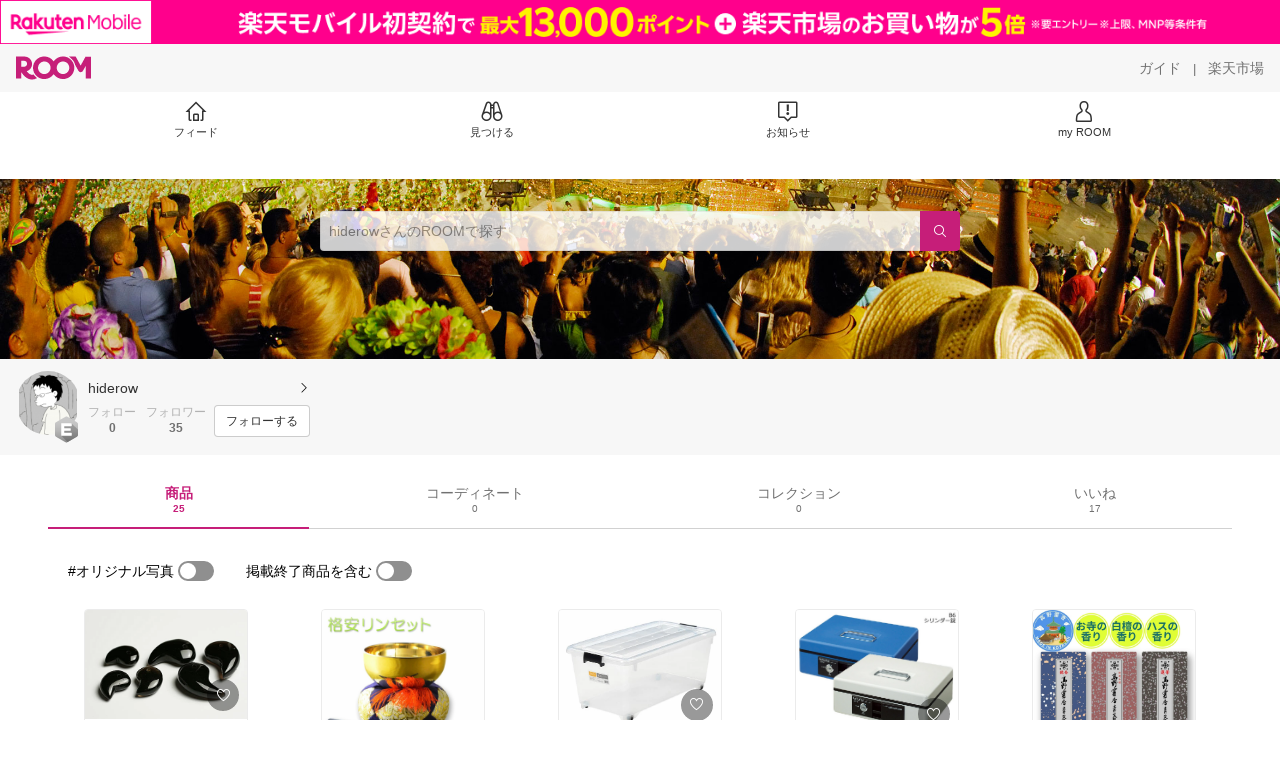

--- FILE ---
content_type: text/html; charset=utf-8
request_url: https://room.rakuten.co.jp/hiderow43/items
body_size: 6822
content:
<!DOCTYPE html><html style="-webkit-text-size-adjust:100%" lang="ja"><head><meta http-equiv="X-UA-Compatible" content="IE=edge"/><meta charSet="utf-8"/><meta name="viewport" content="width=device-width, initial-scale=1.0"/><link rel="icon" href="/img/favicon.ico?v=1"/><link rel="stylesheet" type="text/css" href="/assets/app/pages/room/css/pc-932d0ca2ed7ecfa94620.bundle.css"/><link rel="apple-touch-icon" sizes="152x152" href="/img/apple-touch-icon.png"/><link rel="apple-touch-icon-precomposed" sizes="152x152" href="/img/apple-touch-icon-precomposed.png"/><title>hiderow のROOM - 欲しい! に出会える。</title><meta name="title" content="hiderow のROOM - 欲しい! に出会える。"/><meta name="description" content="ROOMは「欲しい!」に出会える楽天市場のショッピングSNS。みんなのおすすめから「欲しい！」をみつけよう。"/><meta property="og:type" content="profile"/><meta property="og:title" content="hiderow のROOM - 欲しい! に出会える。"/><meta property="og:description" content="ROOMは「欲しい!」に出会える楽天市場のショッピングSNS。みんなのおすすめから「欲しい！」をみつけよう。"/><meta property="og:image" content="https://room.r10s.jp/d/strg/ctrl/22/cfc38bb16197bf4d5da2a1e25b74635571c6f2b9.79.1.22.2.png"/><meta name="twitter:card" content="summary_large_image"/><meta name="twitter:title" content="hiderow のROOM - 欲しい! に出会える。"/><meta name="twitter:description" content="ROOMは「欲しい!」に出会える楽天市場のショッピングSNS。みんなのおすすめから「欲しい！」をみつけよう。"/><meta name="twitter:image" content="https://room.r10s.jp/d/strg/ctrl/22/cfc38bb16197bf4d5da2a1e25b74635571c6f2b9.79.1.22.2.png"/><meta name="twitter:site" content="@ROOM_rakuten"/><meta name="theme-color" content="#f7f7f7"/></head><body style="margin:0" class=""><div id="root"><div class="container--2x7c3"><div id="mkdiv_header_pitari" style="line-height:0"></div><div class="main-banner--UUg67"><div class="spacer--1O71j none--1VvlN padding-left-medium--2Vegj"><a href="/items"><div class="logo--2d5ff room-logo--3rI3f  " alt-text="Logo"></div></a></div><div class="link-wrapper--1bLO3"><div class="spacer--1O71j padding-right-small--3DBxg"><a class="button--1P0_8 size-m--2Dbpu size-m-padding--2kqkH border-radius--2FZc6 no-padding--2a5z- type-link--27vAs variant-gray-dark-button-group--WpWgX" aria-label="ガイド" href="/info/guide/utilization/index.html" target="_self" aria-disabled="false" aria-pressed="false" tabindex="0"><span class="text--2sQjc text-no-margin-left--3UoWJ text-no-margin-right--345ss text--v7Opa font-family-fixed--CIL5f">ガイド</span></a></div><div class="text-display--3jedW type-body--27DSG size-medium--3VTRm align-left--3uu15 color-gray-dark--3Wllp  layout-inline--QSCjX">|</div><div class="spacer--1O71j padding-left-small--2IWZq padding-right-medium--tQy60"><a class="button--1P0_8 size-m--2Dbpu size-m-padding--2kqkH border-radius--2FZc6 no-padding--2a5z- type-link--27vAs variant-gray-dark-button-group--WpWgX" aria-label="楽天市場" href="https://www.rakuten.co.jp" target="_blank" aria-disabled="false" aria-pressed="false" tabindex="0"><span class="text--2sQjc text-no-margin-left--3UoWJ text-no-margin-right--345ss text--v7Opa font-family-fixed--CIL5f">楽天市場</span></a></div></div></div><div class="addtional-elements--25xBE"><div class="spacer--1O71j full-width--2Jy7N padding-left-xlarge--23dSW padding-right-xlarge--zVnLm white--2hwqf"><div class="spacer--1O71j full-width--2Jy7N padding-left-xlarge--23dSW padding-right-xlarge--zVnLm white--2hwqf"><div class="container--2qzY6 visible--2fdvB"><div class="menu--1bNEG"><a href="/items" class="link-style--2mNVq"><div class="icon--3qFXf"><div class="icon--19Vbv size-xxl--36ECB home-outline--1LBaX"></div></div><div class="text-display--3jedW type-body--27DSG size-custom-11--dTqht align-left--3uu15 color-gray-darker--3K2Fe  layout-inline--QSCjX">フィード</div></a><a href="/discover/coordinates" class="link-style--2mNVq"><div class="icon--3qFXf"><div class="icon--19Vbv size-xxl--36ECB binoculars--1mL2s"></div></div><div class="text-display--3jedW type-body--27DSG size-custom-11--dTqht align-left--3uu15 color-gray-darker--3K2Fe  layout-inline--QSCjX">見つける</div></a><a href="/news" class="link-style--2mNVq"><div class="icon--3qFXf"><div class="icon--19Vbv size-xxl--36ECB center-notice--1sj41"></div></div><div class="text-display--3jedW type-body--27DSG size-custom-11--dTqht align-left--3uu15 color-gray-darker--3K2Fe  layout-inline--QSCjX">お知らせ</div></a><a href="https://room.rakuten.co.jp/common/login?redirectafterlogin=%3Fl-id%3Dmyroom_login_signup" class="link-style--2mNVq"><div class="icon--3qFXf"><div class="icon--19Vbv size-xxl--36ECB rex-user-outline--cshN4"></div></div><div class="text-display--3jedW type-body--27DSG size-custom-11--dTqht align-left--3uu15 color-gray-darker--3K2Fe  layout-inline--QSCjX">my ROOM</div></a></div></div></div></div></div></div><div class="header-padding--2xxni" style="padding-top:0px75px"></div><div class="container--1oNbn"><div class="background-frame--12uqF"><a><img class="background-image--1OY4P" src="https://room.rakuten.co.jp/img/template/036.jpg"/></a><div class="container--3aVle container-absolute--3BNOD"><div class="spacer--1O71j full-width--2Jy7N flex-row--1tFB6 padding-all-none--1gEyP"><div class="spacer--1O71j full-width--2Jy7N block--1XPdY padding-all-none--1gEyP"><div class="container--lBJER search-container--meKp1 search-container-room--2lZER"><div class="input--2hxBK input-room-header--1A-0Y background-white-opacity--1GfD5"><input type="search" class="input-text--3BgYg" id="room-header-search-bar" name="sitem" placeholder="hiderowさんのROOMで探す" autoComplete="off"/></div><a class="link--2nWEr" href="/search/item?keyword=&amp;user_id=1000000108484227&amp;user_name=hiderow" aria-label="検索"><div class="button--3rAVL button-room-header--1hZhn"><div class="text-display--3jedW type-icon--3qoXU size-custom-small--1Sg4n align-left--3uu15 color-white--2iUJA  layout-inline--QSCjX"><div class="icon--2qUoj common-search--2AvDN"></div></div></div></a></div></div></div></div></div><div class="spacer--1O71j block--1XPdY padding-top-small--15fXY padding-right-medium--tQy60 padding-bottom-medium--afMsT padding-left-medium--2Vegj gray--1XdhM"><div class="profile-wrapper--3LItE"><div class="profile-image--2yuua"><div class="container--1LGXM" style="height:64px;width:64px"><div class="image-wrapper--1sssU r-image--2P8HV" style="height:64px"><img class="image--38eoi    " src="https://room.r10s.jp/d/strg/ctrl/22/cfc38bb16197bf4d5da2a1e25b74635571c6f2b9.79.1.22.2.png?thum=111&amp;resize=100:*" style="max-height:64px;max-width:64px" alt=""/></div></div><a class="rank--10Sy2"><div class="logo--2d5ff room-rank-e--3XiFZ room-large-size--2maKb " alt-text="Logo"></div></a></div><div class="gadgets--2dC0X"><div class="standard-wrapper--1594C"><div class="profile-name-area--xfRjR"><a class="profile-name-content--JuT_C" href="/hiderow43/profile"><div class="spacer--1O71j flex-row-start-wrap--2RWX3 padding-all-none--1gEyP"><div class="spacer--1O71j flex-row--1tFB6 padding-right-xsmall--25vUI"><div class="text-display--3jedW type-body--27DSG size-large--3ZnNa align-left--3uu15 color-gray-darker--3K2Fe line-height-x-medium--OLnmI layout-inline--QSCjX"><span class="profile-name--2GCD4">hiderow</span></div></div><div class="spacer--1O71j flex-row--1tFB6 padding-all-none--1gEyP"></div></div><div class="spacer--1O71j padding-left-xsmall--3zfYa"><div class="profile-name-label--DWtJz"><div class="icon--19Vbv size-xs--3UyV3 common-chevron-right--2vw2C"></div></div></div></a></div><div class="follow-info--2WEG0"><div class="follow-counts--3GB4e"><div class="spacer--1O71j flex-row-start--1GHo9 padding-right-custom-xsmall--UxdAk"><div class="spacer--1O71j padding-all-none--1gEyP"><div class="spacer--1O71j padding-all-none--1gEyP"><div class="text-display--3jedW type-body--27DSG size-small--GZwgU align-left--3uu15 color-gray-pastel--3IkFZ line-height-small--2tBoY layout-block--3uuSk">フォロー</div><div class="spacer--1O71j flex-row-center--3mNC6 none--1VvlN padding-top-xxsmall--1oj92"><div class="text-display--3jedW type-body--27DSG size-small--GZwgU align-left--3uu15 color-gray-dark--3Wllp  style-bold--1xXjA layout-inline--QSCjX">0</div></div></div></div></div><div class="spacer--1O71j padding-all-none--1gEyP"><button class="follow-button--JvDKZ"><div class="spacer--1O71j padding-all-none--1gEyP"><div class="text-display--3jedW type-body--27DSG size-small--GZwgU align-left--3uu15 color-gray-pastel--3IkFZ line-height-small--2tBoY layout-block--3uuSk">フォロワー</div><div class="spacer--1O71j flex-row-center--3mNC6 none--1VvlN padding-top-xxsmall--1oj92"><div class="text-display--3jedW type-body--27DSG size-small--GZwgU align-left--3uu15 color-gray-dark--3Wllp  style-bold--1xXjA layout-inline--QSCjX">35</div></div></div></button></div></div><div class="follow-button-wrapper--2hr6y"><button class="button--1P0_8 size-xs--1BS4t size-xs-padding--2Hr8c border-radius--2FZc6 block--2Wg9t type-basic--30dKm variant-room--A0ToC" aria-label="フォローする" type="button"><span class="text--2sQjc text-no-margin-left--3UoWJ text-no-margin-right--345ss text--3vQhK font-family-fixed--CIL5f">フォローする</span></button></div></div></div></div></div></div></div><div class="container--Aqh0Q"><div class="spacer--1O71j block--1XPdY padding-left-xxlarge--2B7EV padding-right-xxlarge--1zbXH"><div class="container--tu__P"><div class="tabs-container--3hQ8G tab--large--1Y5za"><div class="tab--2_Lda tab--selected--_Vqis tab--selected--room--25k2Z tab--main--2wixZ"><a class="text-wrapper--RlTXG"><span class="text-basic--3t35m">商品</span><span class="text-basic--3t35m text-basic--small--FSSn5">25</span></a></div><div class="tab--2_Lda tab--main--2wixZ"><a class="text-wrapper--RlTXG"><span class="text-basic--3t35m">コーディネート</span><span class="text-basic--3t35m text-basic--small--FSSn5">0</span></a></div><div class="tab--2_Lda tab--main--2wixZ"><a class="text-wrapper--RlTXG"><span class="text-basic--3t35m">コレクション</span><span class="text-basic--3t35m text-basic--small--FSSn5">0</span></a></div><div class="tab--2_Lda tab--main--2wixZ"><a class="text-wrapper--RlTXG"><span class="text-basic--3t35m">いいね</span><span class="text-basic--3t35m text-basic--small--FSSn5">17</span></a></div></div><div class="content--2PyGo content--unpadded--3oj3G"></div></div></div></div><button class="container--3hTS8 container-scroll-to-top--2fIpC container-scroll-to-top-right-small--1PAKY fade-out--_F0xn container-scroll-to-top-custom-floating-right--3bDfE"><div class="spacer--1O71j padding-top-none---ol7c padding-right-none--2hmkf padding-bottom-none--18GZd padding-left-none--2kNzF"><div class="text-display--3jedW type-icon--3qoXU size-medium--3VTRm align-center--2TKOE color-gray--1VR_z  layout-block--3uuSk"><div class="icon--19Vbv common-chevron-up-light--1rwkQ"></div></div></div></button></div><script>window.__INITIAL_STATE__ = {"loginStatus":{"is_login":false},"userData":{"id":"1000000108484227","username":"hiderow43","fullname":"hiderow","type":"member","collections":-1,"free_collections":0,"coordinates":0,"register":"2014-10-12 19:37:28","last_visit":"2014-10-12 19:37:28","last_collect":"2014-10-19 21:53:13","last_activity":"2019-08-19 11:28:51","comments":0,"comments_collections":0,"rank":1,"influence_points":1386,"active_influence_points":0,"following_users":0,"followers":35,"collections_owns":0,"collections_invited":0,"collects":25,"recollected":3,"likes":17,"liked":16,"likes_collections":0,"liked_collections":0,"room_views":0,"all_views":0,"gms":0,"sold":0,"new_notifications":25,"commented":0,"commented_collections":0,"recent_collects":[{"source_id":"2700000032132210","id":"1700001529865907","flg_commentable":"1","from_service":"room","parent_collect_id":"1700001517467774","root_collect_id":"1700001517467774","content":"モアイ型ティッシュＢＯＸ。ティッシュを抜くたびにくしゃみするそうです。","name":"【ポイント10倍】【レビューを書いて送料無料】ティッシュを抜くと音が出る　面白ティッシュBOX【代引き手数料無料】","rec_uploaded_images":"[]","last_activity_id":"1528667","last_activity_at":"1413723189004392","created_at":"2014-10-19 21:53:13","user":{"id":"1000000108484227","username":"hiderow43","fullname":"hiderow","type":"member","profile":{"job":null,"about":"","link_url":null,"image_avatar":{"id":"2400030479738424","url":"https:\u002F\u002Froom.r10s.jp\u002Fd\u002Fstrg\u002Fctrl\u002F22\u002Fcfc38bb16197bf4d5da2a1e25b74635571c6f2b9.79.1.22.2.png","offset_x":0,"offset_y":0,"width":273,"height":302,"mimetype":"image\u002Fpng","is_origin":null,"check_flg":null}},"is_blocked":null,"is_first_collect":null,"guide_displayed":true,"guide_displayed_room":false,"guide_displayed_item":false,"guide_displayed_feed":false,"guide_displayed_feed_modal":true,"interest_displayed":true,"default_collection_id":"108278","flg_commentable":true,"feed_type":"all","is_followable":null,"is_certified":false,"created_at":"2014-10-12 19:37:28","rank":null,"user_icon_feed":null,"user_icon_detail":null,"user_icon_list":null,"interest_setting":null},"item":{"count_category":null,"id":"1100007021171104","key":"yume:10041622","price":3218,"name":"【ポイント10倍】【レビューを書いて送料無料】ティッシュを抜くと音が出る　面白ティッシュBOX【代引き手数料無料】","url":"http:\u002F\u002Fitem.rakuten.co.jp\u002Fyume\u002F42awg\u002F","category_id":"2800000100671414","category_lv1_id":"2800000215783421","category_lv2_id":"2800000100554940","flg_tax":false,"flg_postage":true,"flg_asuraku":false,"affiliate_url":"","affiliate_rate":20,"review_count":8,"review_average":425,"availability":"1","purchase_type":"0","release_date":"0","start_time":"0","end_time":"0","purchase_status":"1","reserve_status":"1","flg_soldout":false,"flg_deleted":true,"img_picture_2":null,"img_picture_3":null,"content":null,"category_lv3_id":null,"point_rate":0,"picture":{"parent":null,"id":"2400081187546612","url":"https:\u002F\u002Ftshop.r10s.jp\u002Fyume\u002Fcabinet\u002F10tokusyu\u002F42awg_review.jpg","offset_x":0,"offset_y":0,"width":0,"height":0,"mimetype":"image\u002Fjpeg","is_origin":null,"check_flg":null}},"root_user":null,"image_top":{"parent":null,"id":"2400030777925304","url":"https:\u002F\u002Ftshop.r10s.jp\u002Fyume\u002Fcabinet\u002F10tokusyu\u002F42awg_review.jpg","offset_x":0,"offset_y":0,"width":300,"height":300,"mimetype":"image\u002Fjpeg","is_origin":null,"check_flg":null}},{"source_id":"2700000010510108","id":"1700001505085123","flg_commentable":"1","from_service":"room","parent_collect_id":null,"root_collect_id":"1700001505085123","content":"黒水晶の勾玉です。美しいですね","name":"古代勾玉チベットモリオン(Morion,天然黒水晶)30mm：約3.0×2.0×1.0cm品質保証書付","rec_uploaded_images":"[]","last_activity_id":"1503904","last_activity_at":"1413545681041631","created_at":"2014-10-17 20:34:42","user":{"id":"1000000108484227","username":"hiderow43","fullname":"hiderow","type":"member","profile":{"job":null,"about":"","link_url":null,"image_avatar":{"id":"2400030479738424","url":"https:\u002F\u002Froom.r10s.jp\u002Fd\u002Fstrg\u002Fctrl\u002F22\u002Fcfc38bb16197bf4d5da2a1e25b74635571c6f2b9.79.1.22.2.png","offset_x":0,"offset_y":0,"width":273,"height":302,"mimetype":"image\u002Fpng","is_origin":null,"check_flg":null}},"is_blocked":null,"is_first_collect":null,"guide_displayed":true,"guide_displayed_room":false,"guide_displayed_item":false,"guide_displayed_feed":false,"guide_displayed_feed_modal":true,"interest_displayed":true,"default_collection_id":"108278","flg_commentable":true,"feed_type":"all","is_followable":null,"is_certified":false,"created_at":"2014-10-12 19:37:28","rank":null,"user_icon_feed":null,"user_icon_detail":null,"user_icon_list":null,"interest_setting":null},"item":{"count_category":null,"id":"1100007249077276","key":"gallerymason:10006099","price":4400,"name":"古代勾玉チベットモリオン(Morion,天然黒水晶)30mm：約3.0×2.0×1.0cm品質保証書付","url":"http:\u002F\u002Fitem.rakuten.co.jp\u002Fgallerymason\u002Fb1669\u002F","category_id":"2800000300978327","category_lv1_id":"2800000101164305","category_lv2_id":"2800000112132281","flg_tax":false,"flg_postage":true,"flg_asuraku":false,"affiliate_url":"","affiliate_rate":30,"review_count":31,"review_average":442,"availability":"1","purchase_type":"0","release_date":"0","start_time":"0","end_time":"0","purchase_status":"1","reserve_status":"1","flg_soldout":false,"flg_deleted":false,"img_picture_2":null,"img_picture_3":null,"content":null,"category_lv3_id":null,"point_rate":0,"picture":{"parent":null,"id":"2400024799127223","url":"https:\u002F\u002Ftshop.r10s.jp\u002Fgallerymason\u002Fcabinet\u002Fpt_14\u002Fb2320_a.jpg","offset_x":0,"offset_y":0,"width":0,"height":0,"mimetype":"image\u002Fjpeg","is_origin":null,"check_flg":null}},"root_user":{"id":"1000000108484227","username":"hiderow43","fullname":"hiderow","type":"member","is_blocked":null,"is_first_collect":null,"guide_displayed":true,"guide_displayed_room":false,"guide_displayed_item":false,"guide_displayed_feed":false,"guide_displayed_feed_modal":true,"interest_displayed":true,"default_collection_id":"108278","flg_commentable":true,"feed_type":"all","is_followable":null,"is_certified":false,"created_at":"2014-10-12 19:37:28","rank":null,"user_icon_feed":null,"user_icon_detail":null,"user_icon_list":null,"interest_setting":null},"image_top":{"parent":null,"id":"2400030494544310","url":"https:\u002F\u002Ftshop.r10s.jp\u002Fgallerymason\u002Fcabinet\u002Fpt_14\u002Fb2320_a.jpg","offset_x":0,"offset_y":0,"width":450,"height":300,"mimetype":"image\u002Fjpeg","is_origin":null,"check_flg":null}},{"source_id":"2700000102101749","id":"1700001505012301","flg_commentable":"1","from_service":"room","parent_collect_id":"1700001504977926","root_collect_id":"1700001504977926","content":"ランタン風、ミニハロゲンヒーターです。おしゃれですね","name":"アピックス【送料別：サイズC】ミニランタンハロゲンヒーター　AMH-380-WH　パールホワイト電気ストーブ 速暖 省スペース 暖房 足元 コンパクト 暖房器具 ミニハロゲンヒーター 軽量 おしゃれ【秋準備】","rec_uploaded_images":"[]","last_activity_id":"1503831","last_activity_at":"1413545380151477","created_at":"2014-10-17 20:29:40","user":{"id":"1000000108484227","username":"hiderow43","fullname":"hiderow","type":"member","profile":{"job":null,"about":"","link_url":null,"image_avatar":{"id":"2400030479738424","url":"https:\u002F\u002Froom.r10s.jp\u002Fd\u002Fstrg\u002Fctrl\u002F22\u002Fcfc38bb16197bf4d5da2a1e25b74635571c6f2b9.79.1.22.2.png","offset_x":0,"offset_y":0,"width":273,"height":302,"mimetype":"image\u002Fpng","is_origin":null,"check_flg":null}},"is_blocked":null,"is_first_collect":null,"guide_displayed":true,"guide_displayed_room":false,"guide_displayed_item":false,"guide_displayed_feed":false,"guide_displayed_feed_modal":true,"interest_displayed":true,"default_collection_id":"108278","flg_commentable":true,"feed_type":"all","is_followable":null,"is_certified":false,"created_at":"2014-10-12 19:37:28","rank":null,"user_icon_feed":null,"user_icon_detail":null,"user_icon_list":null,"interest_setting":null},"item":{"count_category":null,"id":"1100007937310356","key":"airhope:10049558","price":4437,"name":"アピックス【送料別：サイズC】ミニランタンハロゲンヒーター　AMH-380-WH　パールホワイト電気ストーブ 速暖 省スペース 暖房 足元 コンパクト 暖房器具 ミニハロゲンヒーター 軽量 おしゃれ【冬準備】","url":"http:\u002F\u002Fitem.rakuten.co.jp\u002Fairhope\u002Famh-380-wh_del\u002F","category_id":"2800000212268123","category_lv1_id":"2800000562637383","category_lv2_id":"2800000502823398","flg_tax":false,"flg_postage":true,"flg_asuraku":false,"affiliate_url":"","affiliate_rate":10,"review_count":0,"review_average":0,"availability":"3","purchase_type":"0","release_date":"0","start_time":"0","end_time":"0","purchase_status":"1","reserve_status":"1","flg_soldout":true,"flg_deleted":true,"img_picture_2":null,"img_picture_3":null,"content":null,"category_lv3_id":null,"point_rate":0,"picture":{"parent":null,"id":"2400028725996225","url":"https:\u002F\u002Ftshop.r10s.jp\u002Fairhope\u002Fcabinet\u002F06_heater\u002Famh-380-wh_del.jpg","offset_x":0,"offset_y":0,"width":400,"height":400,"mimetype":"image\u002Fjpeg","is_origin":null,"check_flg":null}},"root_user":null,"image_top":{"parent":null,"id":"2400030494871417","url":"https:\u002F\u002Ftshop.r10s.jp\u002Fairhope\u002Fcabinet\u002F06_heater\u002Famh-380-wh_del.jpg","offset_x":0,"offset_y":0,"width":400,"height":400,"mimetype":"image\u002Fjpeg","is_origin":null,"check_flg":null}},{"source_id":"2700000080712243","id":"1700001491799707","flg_commentable":"1","from_service":"room","parent_collect_id":"1700001480132173","root_collect_id":"1700001480132173","content":"メンズタイツです。温かそう。","name":"US 2014NEW アンダーアーマー コールドギア 1249979 Evo 防寒 コンプレッション レギンス","rec_uploaded_images":"[]","last_activity_id":"1490631","last_activity_at":"1413446359002942","created_at":"2014-10-16 16:59:19","user":{"id":"1000000108484227","username":"hiderow43","fullname":"hiderow","type":"member","profile":{"job":null,"about":"","link_url":null,"image_avatar":{"id":"2400030479738424","url":"https:\u002F\u002Froom.r10s.jp\u002Fd\u002Fstrg\u002Fctrl\u002F22\u002Fcfc38bb16197bf4d5da2a1e25b74635571c6f2b9.79.1.22.2.png","offset_x":0,"offset_y":0,"width":273,"height":302,"mimetype":"image\u002Fpng","is_origin":null,"check_flg":null}},"is_blocked":null,"is_first_collect":null,"guide_displayed":true,"guide_displayed_room":false,"guide_displayed_item":false,"guide_displayed_feed":false,"guide_displayed_feed_modal":true,"interest_displayed":true,"default_collection_id":"108278","flg_commentable":true,"feed_type":"all","is_followable":null,"is_certified":false,"created_at":"2014-10-12 19:37:28","rank":null,"user_icon_feed":null,"user_icon_detail":null,"user_icon_list":null,"interest_setting":null},"item":{"count_category":null,"id":"1100008183852452","key":"alphagolf:10004582","price":2990,"name":"アンダーアーマー コールドギア アーマー コンプレッション レギンス 1265649 \u002F UnderArmour ColdGear Armour Compression Leggings","url":"http:\u002F\u002Fitem.rakuten.co.jp\u002Falphagolf\u002F49243800\u002F","category_id":"2800000402083161","category_lv1_id":"2800000101070383","category_lv2_id":"2800000101077345","flg_tax":false,"flg_postage":true,"flg_asuraku":false,"affiliate_url":"","affiliate_rate":40,"review_count":23,"review_average":443,"availability":"1","purchase_type":"0","release_date":"0","start_time":"0","end_time":"0","purchase_status":"1","reserve_status":"1","flg_soldout":false,"flg_deleted":true,"img_picture_2":null,"img_picture_3":null,"content":null,"category_lv3_id":null,"point_rate":0,"picture":{"parent":null,"id":"2400124734126341","url":"https:\u002F\u002Ftshop.r10s.jp\u002Falphagolf\u002Fcabinet\u002Fimg49\u002Fuacg1265649tp99.jpg","offset_x":0,"offset_y":0,"width":600,"height":600,"mimetype":"image\u002Fjpeg","is_origin":null,"check_flg":null}},"root_user":{"id":"1000000024879228","username":"knights3282000","fullname":"knights3282000","type":"member","is_blocked":null,"is_first_collect":null,"guide_displayed":true,"guide_displayed_room":false,"guide_displayed_item":false,"guide_displayed_feed":false,"guide_displayed_feed_modal":true,"interest_displayed":true,"default_collection_id":"24650","flg_commentable":true,"feed_type":"all","is_followable":null,"is_certified":false,"created_at":"2014-07-31 19:48:31","rank":null,"user_icon_feed":null,"user_icon_detail":null,"user_icon_list":null,"interest_setting":null},"image_top":{"parent":null,"id":"2400030321566286","url":"https:\u002F\u002Ftshop.r10s.jp\u002Falphagolf\u002Fcabinet\u002Fimg49\u002Fuacg1249979tp01.jpg","offset_x":0,"offset_y":0,"width":600,"height":600,"mimetype":"image\u002Fjpeg","is_origin":null,"check_flg":null}},{"source_id":"2700000032181251","id":"1700001491757210","flg_commentable":"1","from_service":"room","parent_collect_id":"1700001346305421","root_collect_id":"1700000401519318","content":"いつもで一人ぼっちになれます。","name":"BIBI LAB　ぼっちてんと　BT1-11","rec_uploaded_images":"[]","last_activity_id":"1490589","last_activity_at":"1413446040454973","created_at":"2014-10-16 16:54:00","user":{"id":"1000000108484227","username":"hiderow43","fullname":"hiderow","type":"member","profile":{"job":null,"about":"","link_url":null,"image_avatar":{"id":"2400030479738424","url":"https:\u002F\u002Froom.r10s.jp\u002Fd\u002Fstrg\u002Fctrl\u002F22\u002Fcfc38bb16197bf4d5da2a1e25b74635571c6f2b9.79.1.22.2.png","offset_x":0,"offset_y":0,"width":273,"height":302,"mimetype":"image\u002Fpng","is_origin":null,"check_flg":null}},"is_blocked":null,"is_first_collect":null,"guide_displayed":true,"guide_displayed_room":false,"guide_displayed_item":false,"guide_displayed_feed":false,"guide_displayed_feed_modal":true,"interest_displayed":true,"default_collection_id":"108278","flg_commentable":true,"feed_type":"all","is_followable":null,"is_certified":false,"created_at":"2014-10-12 19:37:28","rank":null,"user_icon_feed":null,"user_icon_detail":null,"user_icon_list":null,"interest_setting":null},"item":{"count_category":null,"id":"1100006383048428","key":"dietshop:10267539","price":5759,"name":"BIBI LAB　ぼっちてんと　BT1-11","url":"http:\u002F\u002Fitem.rakuten.co.jp\u002Fdietshop\u002Ffe143\u002F","category_id":"2800000302374301","category_lv1_id":"2800000101070383","category_lv2_id":"2800000101975303","flg_tax":false,"flg_postage":true,"flg_asuraku":false,"affiliate_url":"","affiliate_rate":10,"review_count":0,"review_average":0,"availability":"1","purchase_type":"0","release_date":"0","start_time":"0","end_time":"0","purchase_status":"1","reserve_status":"1","flg_soldout":false,"flg_deleted":true,"img_picture_2":null,"img_picture_3":null,"content":null,"category_lv3_id":null,"point_rate":0,"picture":{"parent":null,"id":"2400019190096169","url":"https:\u002F\u002Ftshop.r10s.jp\u002Fdietshop\u002Fcabinet\u002Fimage55\u002Ffe143item.jpg","offset_x":0,"offset_y":0,"width":300,"height":300,"mimetype":"image\u002Fjpeg","is_origin":null,"check_flg":null}},"root_user":{"id":"1000000027984242","username":"takeda.m","fullname":"たま","type":"member","is_blocked":null,"is_first_collect":null,"guide_displayed":true,"guide_displayed_room":false,"guide_displayed_item":false,"guide_displayed_feed":false,"guide_displayed_feed_modal":true,"interest_displayed":true,"default_collection_id":"27755","flg_commentable":true,"feed_type":"category","is_followable":null,"is_certified":false,"created_at":"2014-08-05 18:54:14","rank":null,"user_icon_feed":null,"user_icon_detail":null,"user_icon_list":null,"interest_setting":null},"image_top":{"parent":null,"id":"2400030321090765","url":"https:\u002F\u002Ftshop.r10s.jp\u002Fdietshop\u002Fcabinet\u002Fimage55\u002Ffe143item.jpg","offset_x":0,"offset_y":0,"width":300,"height":300,"mimetype":"image\u002Fjpeg","is_origin":null,"check_flg":null}},{"source_id":"2700000012799316","id":"1700001491660426","flg_commentable":"1","from_service":"room","parent_collect_id":null,"root_collect_id":"1700001491660426","content":"小型の錫杖です。法力がある方どうぞ。","name":"【密教法具 寺院用仏具】ニッケル錫杖 小型 長さ 28cm【送料無料】【お盆用品 仏具 お彼岸 寺院仏具 京都製 国産品 通販 楽天】","rec_uploaded_images":"[]","last_activity_id":"1490492","last_activity_at":"1413445109488535","created_at":"2014-10-16 16:38:41","user":{"id":"1000000108484227","username":"hiderow43","fullname":"hiderow","type":"member","profile":{"job":null,"about":"","link_url":null,"image_avatar":{"id":"2400030479738424","url":"https:\u002F\u002Froom.r10s.jp\u002Fd\u002Fstrg\u002Fctrl\u002F22\u002Fcfc38bb16197bf4d5da2a1e25b74635571c6f2b9.79.1.22.2.png","offset_x":0,"offset_y":0,"width":273,"height":302,"mimetype":"image\u002Fpng","is_origin":null,"check_flg":null}},"is_blocked":null,"is_first_collect":null,"guide_displayed":true,"guide_displayed_room":false,"guide_displayed_item":false,"guide_displayed_feed":false,"guide_displayed_feed_modal":true,"interest_displayed":true,"default_collection_id":"108278","flg_commentable":true,"feed_type":"all","is_followable":null,"is_certified":false,"created_at":"2014-10-12 19:37:28","rank":null,"user_icon_feed":null,"user_icon_detail":null,"user_icon_list":null,"interest_setting":null},"item":{"count_category":null,"id":"1100008212319530","key":"e-butsudanya:10010009","price":12960,"name":"【密教法具 寺院用仏具】ニッケル錫杖 小型 長さ 28cm【送料無料】【お盆用品 仏具 お彼岸 寺院仏具 京都製 国産品】","url":"http:\u002F\u002Fitem.rakuten.co.jp\u002Fe-butsudanya\u002Fjiin0302-01\u002F","category_id":"2800000200117126","category_lv1_id":"2800000215783421","category_lv2_id":"2800000100822380","flg_tax":false,"flg_postage":false,"flg_asuraku":true,"affiliate_url":"","affiliate_rate":30,"review_count":49,"review_average":451,"availability":"1","purchase_type":"0","release_date":"0","start_time":"0","end_time":"0","purchase_status":"1","reserve_status":"1","flg_soldout":false,"flg_deleted":false,"img_picture_2":null,"img_picture_3":null,"content":null,"category_lv3_id":null,"point_rate":0,"picture":{"parent":null,"id":"2400030319748145","url":"https:\u002F\u002Ftshop.r10s.jp\u002Fe-butsudanya\u002Fcabinet\u002Fmikkyo\u002Fjiin0302-01.jpg","offset_x":0,"offset_y":0,"width":500,"height":500,"mimetype":"image\u002Fjpeg","is_origin":null,"check_flg":null}},"root_user":{"id":"1000000108484227","username":"hiderow43","fullname":"hiderow","type":"member","is_blocked":null,"is_first_collect":null,"guide_displayed":true,"guide_displayed_room":false,"guide_displayed_item":false,"guide_displayed_feed":false,"guide_displayed_feed_modal":true,"interest_displayed":true,"default_collection_id":"108278","flg_commentable":true,"feed_type":"all","is_followable":null,"is_certified":false,"created_at":"2014-10-12 19:37:28","rank":null,"user_icon_feed":null,"user_icon_detail":null,"user_icon_list":null,"interest_setting":null},"image_top":{"parent":null,"id":"2400030320066714","url":"https:\u002F\u002Ftshop.r10s.jp\u002Fe-butsudanya\u002Fcabinet\u002Fmikkyo\u002Fjiin0302-01.jpg","offset_x":0,"offset_y":0,"width":500,"height":500,"mimetype":"image\u002Fjpeg","is_origin":null,"check_flg":null}}],"dt_last_search":"0","tmp_cnt_rank":null,"dt_last_coordinate":null,"last_item_sync":"2014-11-22 00:29:12","profile":{"job":null,"about":"","link_url":null,"image_avatar":{"parent":{"id":"2400030479716112","url":"https:\u002F\u002Froom.r10s.jp\u002Fd\u002Fstrg\u002Fctrl\u002F22\u002F140ea4333e2a113af34f06cb73e28c65ffe3efd1.79.1.22.2.png","offset_x":0,"offset_y":0,"width":273,"height":302,"mimetype":"image\u002Fpng","is_origin":null,"check_flg":null},"id":"2400030479738424","url":"https:\u002F\u002Froom.r10s.jp\u002Fd\u002Fstrg\u002Fctrl\u002F22\u002Fcfc38bb16197bf4d5da2a1e25b74635571c6f2b9.79.1.22.2.png","offset_x":0,"offset_y":0,"width":273,"height":302,"mimetype":"image\u002Fpng","is_origin":null,"check_flg":null}},"room":{"image_banner":{"id":"2400000403619292","url":"https:\u002F\u002Froom.rakuten.co.jp\u002Fimg\u002Ftemplate\u002F036.jpg","offset_x":0,"offset_y":0,"width":2300,"height":1006,"mimetype":"image\u002Fjpeg","is_origin":null,"check_flg":null},"name":"","about":"","flg_published":"0","show_coordinate":true},"is_blocked":false,"is_first_collect":false,"guide_displayed":true,"guide_displayed_room":false,"guide_displayed_item":false,"guide_displayed_feed":false,"guide_displayed_feed_modal":true,"interest_displayed":true,"default_collection_id":"108278","flg_commentable":true,"feed_type":"all","is_followable":true,"is_certified":false,"created_at":"2014-10-12 19:37:28","user_icon_feed":null,"user_icon_detail":"https:\u002F\u002Froom.rakuten.co.jp\u002Fimg\u002Frank\u002Ficon_rank_E_44.png","user_icon_list":"https:\u002F\u002Froom.rakuten.co.jp\u002Fimg\u002Frank\u002Ficon_rank_E_26.png","interest_setting":[{"id":"3000000000002364","name":"メンズファッション","image_id":"2400000231745111","setting":true},{"id":"3000000000003419","name":"インテリア・雑貨","image_id":"2400000231746368","setting":true},{"id":"3000000000005403","name":"PC・ガジェット","image_id":"2400000231748230","setting":true},{"id":"3000000000006177","name":"家電","image_id":"2400000231749121","setting":true},{"id":"3000000000007282","name":"カメラ・写真","image_id":"2400000231750283","setting":true},{"id":"3000000000010448","name":"グルメ","image_id":"2400000231753825","setting":true},{"id":"3000000000014285","name":"アウトドア","image_id":"2400000231757218","setting":true},{"id":"3000000000016406","name":"ゲーム","image_id":"2400000231759354","setting":true},{"id":"3000000000022894","name":"キッチン・食器","image_id":"2400000231765291","setting":true}],"draft_coordinates":0},"pageType":"myroom"};
window.__REWIRED_SCHEMAS__ = ["pc"];
window.__LOGGER_PROXY_ROUTE__ = "\u002F_proxylog";
window.__CHECKOUT_TOKEN__ = undefined;</script><script src="/assets/app/pages/room/javascript/pc-932d0ca2ed7ecfa94620.bundle.js"></script><script src="/assets/app/pages/room/javascript/vendors-932d0ca2ed7ecfa94620.bundle.js"></script><script src="/assets/app/pages/room/javascript/main-932d0ca2ed7ecfa94620.bundle.js"></script><div style="display:none"></div></body></html>

--- FILE ---
content_type: application/javascript
request_url: https://cdn.rmc.contents.rakuten.co.jp/sdk/webcx-web-blocks/2.73.0/webcx-web-blocks.production.min.js
body_size: 101366
content:
/*! For license information please see webcx-web-blocks.production.min.js.LICENSE.txt */
(()=>{var e={1183:(e,t,n)=>{"use strict";n.d(t,{CG:()=>l,Dr:()=>o,FU:()=>y,Jr:()=>h,Nb:()=>m,QB:()=>s,Qw:()=>g,Vi:()=>i,ZZ:()=>f,ci:()=>c,dE:()=>u,mN:()=>r,nU:()=>p,nw:()=>v,q4:()=>a,tg:()=>d});const r="webcx-web-blocks-sdk-v2730",i="PROD",a="2.73.0",o="http://localhost:3000/";"live"==={NODE_ENV:"production",PUBLIC_URL:"https://cdn.rmc.contents.rakuten.co.jp/sdk/webcx-web-blocks/2.73.0",WDS_SOCKET_HOST:void 0,WDS_SOCKET_PATH:void 0,WDS_SOCKET_PORT:void 0,FAST_REFRESH:!0,REACT_APP_ENV:"PROD",REACT_APP_API_URL_WEBCX:"https://rmc-cx.api.rakuten.co.jp",REACT_APP_API_URL_CAMPAIGNS_CONFIG:"https://cdn.rmc.contents.rakuten.co.jp",REACT_APP_PUBLIC_DOMAIN:"https://cdn.rmc.contents.rakuten.co.jp/sdk",REACT_APP_REDIRECT_HOST:"https://cdn.rex.contents.rakuten.co.jp/webcx-redirect-module/1.3.0/index.html",REACT_APP_STORYBOOK_LIVE_URL:"https://cdn.rex.contents.rakuten.co.jp/testing-env",REACT_APP_STORYBOOK_URL:"https://cdn.rex.contents.rakuten.co.jp/testing-env",REACT_APP_API_URL_EVENT_LOGGER:"https://gateway-api.global.rakuten.com/svcobs/api/v1/external/logging/error",REACT_APP_API_KEY_EVENT_LOGGER:"NcPtmCnLxwteleRF7QEy1LPNrtaaSyDS",REACT_APP_SCRIPT_ID:"webcx-web-blocks-sdk-v2730",REACT_APP_VERSION:"2.73.0",REACT_APP_NAME:"webcx-web-blocks"}.STORYBOOK_BUILD_ENV||"".concat("https://cdn.rex.contents.rakuten.co.jp/testing-env","/").concat("webcx-web-blocks","/").concat(a,"/sb");const s="https://rmc-cx.api.rakuten.co.jp",l="https://cdn.rex.contents.rakuten.co.jp/webcx-redirect-module/1.3.0/index.html",u="api",c="https://gateway-api.global.rakuten.com/svcobs/api/v1/external/logging/error",d="NcPtmCnLxwteleRF7QEy1LPNrtaaSyDS",f="RMCCX_BLOCKS",p="https://cdn.rmc.contents.rakuten.co.jp",h="RMCCX_BLOCKS_".concat("STORAGE_1.3.0"),m="RMCCX_BLOCKS_STORAGE_1.1.0",v="rmc-web-cx-web-blocks",y="blocks",g="blocks"},3601:(e,t,n)=>{"use strict";var r,i,a,o,s,l,u,c;n.d(t,{IP:()=>c,Ky:()=>r,VB:()=>i,ef:()=>a,jh:()=>u,r2:()=>l,tI:()=>o,tR:()=>s}),function(e){e.NOT="NOT"}(r||(r={})),function(e){e.ALL="all",e.DESKTOP="desktop",e.MOBILE="mobile"}(i||(i={})),function(e){e.EXACT="exact",e.SIMPLE="simple",e.CONTAINS="contains",e.BEGINS="begins"}(a||(a={})),function(e){e.url="URL",e.referrer="REFERRER",e.os_type="OS",e.number_of_visit="VISIT_COUNT",e.time_on_page="TIME_SPENT"}(o||(o={})),function(e){e.equal_to="EQ",e.greater_than="GT",e.in_between="IN"}(s||(s={})),function(e){e.matches_simple="simple",e.contains="contains",e.begin_with="begins"}(l||(l={})),function(e){e.all="ALL",e.latest="LATEST",e.today="TODAY",e.past_week="LAST_WEEK",e.past_month="LAST_MONTH",e.time_range="CUSTOM",e.before="BEFORE",e.after="AFTER"}(u||(u={})),function(e){e.contains="CONTAINS"}(c||(c={}))},8953:(e,t)=>{"use strict";t.Q=function(e,t){if("string"!==typeof e)throw new TypeError("argument str must be a string");var n={},r=(t||{}).decode||i,a=0;for(;a<e.length;){var s=e.indexOf("=",a);if(-1===s)break;var l=e.indexOf(";",a);if(-1===l)l=e.length;else if(l<s){a=e.lastIndexOf(";",s-1)+1;continue}var u=e.slice(a,s).trim();if(void 0===n[u]){var c=e.slice(s+1,l).trim();34===c.charCodeAt(0)&&(c=c.slice(1,-1)),n[u]=o(c,r)}a=l+1}return n},t.q=function(e,t,i){var o=i||{},s=o.encode||a;if("function"!==typeof s)throw new TypeError("option encode is invalid");if(!r.test(e))throw new TypeError("argument name is invalid");var l=s(t);if(l&&!r.test(l))throw new TypeError("argument val is invalid");var u=e+"="+l;if(null!=o.maxAge){var c=o.maxAge-0;if(isNaN(c)||!isFinite(c))throw new TypeError("option maxAge is invalid");u+="; Max-Age="+Math.floor(c)}if(o.domain){if(!r.test(o.domain))throw new TypeError("option domain is invalid");u+="; Domain="+o.domain}if(o.path){if(!r.test(o.path))throw new TypeError("option path is invalid");u+="; Path="+o.path}if(o.expires){var d=o.expires;if(!function(e){return"[object Date]"===n.call(e)||e instanceof Date}(d)||isNaN(d.valueOf()))throw new TypeError("option expires is invalid");u+="; Expires="+d.toUTCString()}o.httpOnly&&(u+="; HttpOnly");o.secure&&(u+="; Secure");if(o.priority){switch("string"===typeof o.priority?o.priority.toLowerCase():o.priority){case"low":u+="; Priority=Low";break;case"medium":u+="; Priority=Medium";break;case"high":u+="; Priority=High";break;default:throw new TypeError("option priority is invalid")}}if(o.sameSite){switch("string"===typeof o.sameSite?o.sameSite.toLowerCase():o.sameSite){case!0:u+="; SameSite=Strict";break;case"lax":u+="; SameSite=Lax";break;case"strict":u+="; SameSite=Strict";break;case"none":u+="; SameSite=None";break;default:throw new TypeError("option sameSite is invalid")}}return u};var n=Object.prototype.toString,r=/^[\u0009\u0020-\u007e\u0080-\u00ff]+$/;function i(e){return-1!==e.indexOf("%")?decodeURIComponent(e):e}function a(e){return encodeURIComponent(e)}function o(e,t){try{return t(e)}catch(n){return e}}},3946:function(e){e.exports=function(){"use strict";var e=1e3,t=6e4,n=36e5,r="millisecond",i="second",a="minute",o="hour",s="day",l="week",u="month",c="quarter",d="year",f="date",p="Invalid Date",h=/^(\d{4})[-/]?(\d{1,2})?[-/]?(\d{0,2})[Tt\s]*(\d{1,2})?:?(\d{1,2})?:?(\d{1,2})?[.:]?(\d+)?$/,m=/\[([^\]]+)]|Y{1,4}|M{1,4}|D{1,2}|d{1,4}|H{1,2}|h{1,2}|a|A|m{1,2}|s{1,2}|Z{1,2}|SSS/g,v={name:"en",weekdays:"Sunday_Monday_Tuesday_Wednesday_Thursday_Friday_Saturday".split("_"),months:"January_February_March_April_May_June_July_August_September_October_November_December".split("_"),ordinal:function(e){var t=["th","st","nd","rd"],n=e%100;return"["+e+(t[(n-20)%10]||t[n]||t[0])+"]"}},y=function(e,t,n){var r=String(e);return!r||r.length>=t?e:""+Array(t+1-r.length).join(n)+e},g={s:y,z:function(e){var t=-e.utcOffset(),n=Math.abs(t),r=Math.floor(n/60),i=n%60;return(t<=0?"+":"-")+y(r,2,"0")+":"+y(i,2,"0")},m:function e(t,n){if(t.date()<n.date())return-e(n,t);var r=12*(n.year()-t.year())+(n.month()-t.month()),i=t.clone().add(r,u),a=n-i<0,o=t.clone().add(r+(a?-1:1),u);return+(-(r+(n-i)/(a?i-o:o-i))||0)},a:function(e){return e<0?Math.ceil(e)||0:Math.floor(e)},p:function(e){return{M:u,y:d,w:l,d:s,D:f,h:o,m:a,s:i,ms:r,Q:c}[e]||String(e||"").toLowerCase().replace(/s$/,"")},u:function(e){return void 0===e}},b="en",w={};w[b]=v;var S=function(e){return e instanceof x},_=function e(t,n,r){var i;if(!t)return b;if("string"==typeof t){var a=t.toLowerCase();w[a]&&(i=a),n&&(w[a]=n,i=a);var o=t.split("-");if(!i&&o.length>1)return e(o[0])}else{var s=t.name;w[s]=t,i=s}return!r&&i&&(b=i),i||!r&&b},k=function(e,t){if(S(e))return e.clone();var n="object"==typeof t?t:{};return n.date=e,n.args=arguments,new x(n)},E=g;E.l=_,E.i=S,E.w=function(e,t){return k(e,{locale:t.$L,utc:t.$u,x:t.$x,$offset:t.$offset})};var x=function(){function v(e){this.$L=_(e.locale,null,!0),this.parse(e)}var y=v.prototype;return y.parse=function(e){this.$d=function(e){var t=e.date,n=e.utc;if(null===t)return new Date(NaN);if(E.u(t))return new Date;if(t instanceof Date)return new Date(t);if("string"==typeof t&&!/Z$/i.test(t)){var r=t.match(h);if(r){var i=r[2]-1||0,a=(r[7]||"0").substring(0,3);return n?new Date(Date.UTC(r[1],i,r[3]||1,r[4]||0,r[5]||0,r[6]||0,a)):new Date(r[1],i,r[3]||1,r[4]||0,r[5]||0,r[6]||0,a)}}return new Date(t)}(e),this.$x=e.x||{},this.init()},y.init=function(){var e=this.$d;this.$y=e.getFullYear(),this.$M=e.getMonth(),this.$D=e.getDate(),this.$W=e.getDay(),this.$H=e.getHours(),this.$m=e.getMinutes(),this.$s=e.getSeconds(),this.$ms=e.getMilliseconds()},y.$utils=function(){return E},y.isValid=function(){return!(this.$d.toString()===p)},y.isSame=function(e,t){var n=k(e);return this.startOf(t)<=n&&n<=this.endOf(t)},y.isAfter=function(e,t){return k(e)<this.startOf(t)},y.isBefore=function(e,t){return this.endOf(t)<k(e)},y.$g=function(e,t,n){return E.u(e)?this[t]:this.set(n,e)},y.unix=function(){return Math.floor(this.valueOf()/1e3)},y.valueOf=function(){return this.$d.getTime()},y.startOf=function(e,t){var n=this,r=!!E.u(t)||t,c=E.p(e),p=function(e,t){var i=E.w(n.$u?Date.UTC(n.$y,t,e):new Date(n.$y,t,e),n);return r?i:i.endOf(s)},h=function(e,t){return E.w(n.toDate()[e].apply(n.toDate("s"),(r?[0,0,0,0]:[23,59,59,999]).slice(t)),n)},m=this.$W,v=this.$M,y=this.$D,g="set"+(this.$u?"UTC":"");switch(c){case d:return r?p(1,0):p(31,11);case u:return r?p(1,v):p(0,v+1);case l:var b=this.$locale().weekStart||0,w=(m<b?m+7:m)-b;return p(r?y-w:y+(6-w),v);case s:case f:return h(g+"Hours",0);case o:return h(g+"Minutes",1);case a:return h(g+"Seconds",2);case i:return h(g+"Milliseconds",3);default:return this.clone()}},y.endOf=function(e){return this.startOf(e,!1)},y.$set=function(e,t){var n,l=E.p(e),c="set"+(this.$u?"UTC":""),p=(n={},n[s]=c+"Date",n[f]=c+"Date",n[u]=c+"Month",n[d]=c+"FullYear",n[o]=c+"Hours",n[a]=c+"Minutes",n[i]=c+"Seconds",n[r]=c+"Milliseconds",n)[l],h=l===s?this.$D+(t-this.$W):t;if(l===u||l===d){var m=this.clone().set(f,1);m.$d[p](h),m.init(),this.$d=m.set(f,Math.min(this.$D,m.daysInMonth())).$d}else p&&this.$d[p](h);return this.init(),this},y.set=function(e,t){return this.clone().$set(e,t)},y.get=function(e){return this[E.p(e)]()},y.add=function(r,c){var f,p=this;r=Number(r);var h=E.p(c),m=function(e){var t=k(p);return E.w(t.date(t.date()+Math.round(e*r)),p)};if(h===u)return this.set(u,this.$M+r);if(h===d)return this.set(d,this.$y+r);if(h===s)return m(1);if(h===l)return m(7);var v=(f={},f[a]=t,f[o]=n,f[i]=e,f)[h]||1,y=this.$d.getTime()+r*v;return E.w(y,this)},y.subtract=function(e,t){return this.add(-1*e,t)},y.format=function(e){var t=this,n=this.$locale();if(!this.isValid())return n.invalidDate||p;var r=e||"YYYY-MM-DDTHH:mm:ssZ",i=E.z(this),a=this.$H,o=this.$m,s=this.$M,l=n.weekdays,u=n.months,c=function(e,n,i,a){return e&&(e[n]||e(t,r))||i[n].slice(0,a)},d=function(e){return E.s(a%12||12,e,"0")},f=n.meridiem||function(e,t,n){var r=e<12?"AM":"PM";return n?r.toLowerCase():r},h={YY:String(this.$y).slice(-2),YYYY:E.s(this.$y,4,"0"),M:s+1,MM:E.s(s+1,2,"0"),MMM:c(n.monthsShort,s,u,3),MMMM:c(u,s),D:this.$D,DD:E.s(this.$D,2,"0"),d:String(this.$W),dd:c(n.weekdaysMin,this.$W,l,2),ddd:c(n.weekdaysShort,this.$W,l,3),dddd:l[this.$W],H:String(a),HH:E.s(a,2,"0"),h:d(1),hh:d(2),a:f(a,o,!0),A:f(a,o,!1),m:String(o),mm:E.s(o,2,"0"),s:String(this.$s),ss:E.s(this.$s,2,"0"),SSS:E.s(this.$ms,3,"0"),Z:i};return r.replace(m,(function(e,t){return t||h[e]||i.replace(":","")}))},y.utcOffset=function(){return 15*-Math.round(this.$d.getTimezoneOffset()/15)},y.diff=function(r,f,p){var h,m=E.p(f),v=k(r),y=(v.utcOffset()-this.utcOffset())*t,g=this-v,b=E.m(this,v);return b=(h={},h[d]=b/12,h[u]=b,h[c]=b/3,h[l]=(g-y)/6048e5,h[s]=(g-y)/864e5,h[o]=g/n,h[a]=g/t,h[i]=g/e,h)[m]||g,p?b:E.a(b)},y.daysInMonth=function(){return this.endOf(u).$D},y.$locale=function(){return w[this.$L]},y.locale=function(e,t){if(!e)return this.$L;var n=this.clone(),r=_(e,t,!0);return r&&(n.$L=r),n},y.clone=function(){return E.w(this.$d,this)},y.toDate=function(){return new Date(this.valueOf())},y.toJSON=function(){return this.isValid()?this.toISOString():null},y.toISOString=function(){return this.$d.toISOString()},y.toString=function(){return this.$d.toUTCString()},v}(),C=x.prototype;return k.prototype=C,[["$ms",r],["$s",i],["$m",a],["$H",o],["$W",s],["$M",u],["$y",d],["$D",f]].forEach((function(e){C[e[1]]=function(t){return this.$g(t,e[0],e[1])}})),k.extend=function(e,t){return e.$i||(e(t,x,k),e.$i=!0),k},k.locale=_,k.isDayjs=S,k.unix=function(e){return k(1e3*e)},k.en=w[b],k.Ls=w,k.p={},k}()},3707:function(e){e.exports=function(){"use strict";return function(e,t,n){t.prototype.isBetween=function(e,t,r,i){var a=n(e),o=n(t),s="("===(i=i||"()")[0],l=")"===i[1];return(s?this.isAfter(a,r):!this.isBefore(a,r))&&(l?this.isBefore(o,r):!this.isAfter(o,r))||(s?this.isBefore(a,r):!this.isAfter(a,r))&&(l?this.isAfter(o,r):!this.isBefore(o,r))}}}()},5674:function(e){e.exports=function(){"use strict";return function(e,t,n){t.prototype.isToday=function(){var e="YYYY-MM-DD",t=n();return this.format(e)===t.format(e)}}}()},3470:(e,t,n)=>{"use strict";var r=n(390),i=n(6124);function a(e){for(var t="https://reactjs.org/docs/error-decoder.html?invariant="+e,n=1;n<arguments.length;n++)t+="&args[]="+encodeURIComponent(arguments[n]);return"Minified React error #"+e+"; visit "+t+" for the full message or use the non-minified dev environment for full errors and additional helpful warnings."}var o=new Set,s={};function l(e,t){u(e,t),u(e+"Capture",t)}function u(e,t){for(s[e]=t,e=0;e<t.length;e++)o.add(t[e])}var c=!("undefined"===typeof window||"undefined"===typeof window.document||"undefined"===typeof window.document.createElement),d=Object.prototype.hasOwnProperty,f=/^[:A-Z_a-z\u00C0-\u00D6\u00D8-\u00F6\u00F8-\u02FF\u0370-\u037D\u037F-\u1FFF\u200C-\u200D\u2070-\u218F\u2C00-\u2FEF\u3001-\uD7FF\uF900-\uFDCF\uFDF0-\uFFFD][:A-Z_a-z\u00C0-\u00D6\u00D8-\u00F6\u00F8-\u02FF\u0370-\u037D\u037F-\u1FFF\u200C-\u200D\u2070-\u218F\u2C00-\u2FEF\u3001-\uD7FF\uF900-\uFDCF\uFDF0-\uFFFD\-.0-9\u00B7\u0300-\u036F\u203F-\u2040]*$/,p={},h={};function m(e,t,n,r,i,a,o){this.acceptsBooleans=2===t||3===t||4===t,this.attributeName=r,this.attributeNamespace=i,this.mustUseProperty=n,this.propertyName=e,this.type=t,this.sanitizeURL=a,this.removeEmptyString=o}var v={};"children dangerouslySetInnerHTML defaultValue defaultChecked innerHTML suppressContentEditableWarning suppressHydrationWarning style".split(" ").forEach((function(e){v[e]=new m(e,0,!1,e,null,!1,!1)})),[["acceptCharset","accept-charset"],["className","class"],["htmlFor","for"],["httpEquiv","http-equiv"]].forEach((function(e){var t=e[0];v[t]=new m(t,1,!1,e[1],null,!1,!1)})),["contentEditable","draggable","spellCheck","value"].forEach((function(e){v[e]=new m(e,2,!1,e.toLowerCase(),null,!1,!1)})),["autoReverse","externalResourcesRequired","focusable","preserveAlpha"].forEach((function(e){v[e]=new m(e,2,!1,e,null,!1,!1)})),"allowFullScreen async autoFocus autoPlay controls default defer disabled disablePictureInPicture disableRemotePlayback formNoValidate hidden loop noModule noValidate open playsInline readOnly required reversed scoped seamless itemScope".split(" ").forEach((function(e){v[e]=new m(e,3,!1,e.toLowerCase(),null,!1,!1)})),["checked","multiple","muted","selected"].forEach((function(e){v[e]=new m(e,3,!0,e,null,!1,!1)})),["capture","download"].forEach((function(e){v[e]=new m(e,4,!1,e,null,!1,!1)})),["cols","rows","size","span"].forEach((function(e){v[e]=new m(e,6,!1,e,null,!1,!1)})),["rowSpan","start"].forEach((function(e){v[e]=new m(e,5,!1,e.toLowerCase(),null,!1,!1)}));var y=/[\-:]([a-z])/g;function g(e){return e[1].toUpperCase()}function b(e,t,n,r){var i=v.hasOwnProperty(t)?v[t]:null;(null!==i?0!==i.type:r||!(2<t.length)||"o"!==t[0]&&"O"!==t[0]||"n"!==t[1]&&"N"!==t[1])&&(function(e,t,n,r){if(null===t||"undefined"===typeof t||function(e,t,n,r){if(null!==n&&0===n.type)return!1;switch(typeof t){case"function":case"symbol":return!0;case"boolean":return!r&&(null!==n?!n.acceptsBooleans:"data-"!==(e=e.toLowerCase().slice(0,5))&&"aria-"!==e);default:return!1}}(e,t,n,r))return!0;if(r)return!1;if(null!==n)switch(n.type){case 3:return!t;case 4:return!1===t;case 5:return isNaN(t);case 6:return isNaN(t)||1>t}return!1}(t,n,i,r)&&(n=null),r||null===i?function(e){return!!d.call(h,e)||!d.call(p,e)&&(f.test(e)?h[e]=!0:(p[e]=!0,!1))}(t)&&(null===n?e.removeAttribute(t):e.setAttribute(t,""+n)):i.mustUseProperty?e[i.propertyName]=null===n?3!==i.type&&"":n:(t=i.attributeName,r=i.attributeNamespace,null===n?e.removeAttribute(t):(n=3===(i=i.type)||4===i&&!0===n?"":""+n,r?e.setAttributeNS(r,t,n):e.setAttribute(t,n))))}"accent-height alignment-baseline arabic-form baseline-shift cap-height clip-path clip-rule color-interpolation color-interpolation-filters color-profile color-rendering dominant-baseline enable-background fill-opacity fill-rule flood-color flood-opacity font-family font-size font-size-adjust font-stretch font-style font-variant font-weight glyph-name glyph-orientation-horizontal glyph-orientation-vertical horiz-adv-x horiz-origin-x image-rendering letter-spacing lighting-color marker-end marker-mid marker-start overline-position overline-thickness paint-order panose-1 pointer-events rendering-intent shape-rendering stop-color stop-opacity strikethrough-position strikethrough-thickness stroke-dasharray stroke-dashoffset stroke-linecap stroke-linejoin stroke-miterlimit stroke-opacity stroke-width text-anchor text-decoration text-rendering underline-position underline-thickness unicode-bidi unicode-range units-per-em v-alphabetic v-hanging v-ideographic v-mathematical vector-effect vert-adv-y vert-origin-x vert-origin-y word-spacing writing-mode xmlns:xlink x-height".split(" ").forEach((function(e){var t=e.replace(y,g);v[t]=new m(t,1,!1,e,null,!1,!1)})),"xlink:actuate xlink:arcrole xlink:role xlink:show xlink:title xlink:type".split(" ").forEach((function(e){var t=e.replace(y,g);v[t]=new m(t,1,!1,e,"http://www.w3.org/1999/xlink",!1,!1)})),["xml:base","xml:lang","xml:space"].forEach((function(e){var t=e.replace(y,g);v[t]=new m(t,1,!1,e,"http://www.w3.org/XML/1998/namespace",!1,!1)})),["tabIndex","crossOrigin"].forEach((function(e){v[e]=new m(e,1,!1,e.toLowerCase(),null,!1,!1)})),v.xlinkHref=new m("xlinkHref",1,!1,"xlink:href","http://www.w3.org/1999/xlink",!0,!1),["src","href","action","formAction"].forEach((function(e){v[e]=new m(e,1,!1,e.toLowerCase(),null,!0,!0)}));var w=r.__SECRET_INTERNALS_DO_NOT_USE_OR_YOU_WILL_BE_FIRED,S=Symbol.for("react.element"),_=Symbol.for("react.portal"),k=Symbol.for("react.fragment"),E=Symbol.for("react.strict_mode"),x=Symbol.for("react.profiler"),C=Symbol.for("react.provider"),I=Symbol.for("react.context"),O=Symbol.for("react.forward_ref"),T=Symbol.for("react.suspense"),R=Symbol.for("react.suspense_list"),P=Symbol.for("react.memo"),N=Symbol.for("react.lazy");Symbol.for("react.scope"),Symbol.for("react.debug_trace_mode");var L=Symbol.for("react.offscreen");Symbol.for("react.legacy_hidden"),Symbol.for("react.cache"),Symbol.for("react.tracing_marker");var A=Symbol.iterator;function j(e){return null===e||"object"!==typeof e?null:"function"===typeof(e=A&&e[A]||e["@@iterator"])?e:null}var M,D=Object.assign;function F(e){if(void 0===M)try{throw Error()}catch(n){var t=n.stack.trim().match(/\n( *(at )?)/);M=t&&t[1]||""}return"\n"+M+e}var U=!1;function z(e,t){if(!e||U)return"";U=!0;var n=Error.prepareStackTrace;Error.prepareStackTrace=void 0;try{if(t)if(t=function(){throw Error()},Object.defineProperty(t.prototype,"props",{set:function(){throw Error()}}),"object"===typeof Reflect&&Reflect.construct){try{Reflect.construct(t,[])}catch(u){var r=u}Reflect.construct(e,[],t)}else{try{t.call()}catch(u){r=u}e.call(t.prototype)}else{try{throw Error()}catch(u){r=u}e()}}catch(u){if(u&&r&&"string"===typeof u.stack){for(var i=u.stack.split("\n"),a=r.stack.split("\n"),o=i.length-1,s=a.length-1;1<=o&&0<=s&&i[o]!==a[s];)s--;for(;1<=o&&0<=s;o--,s--)if(i[o]!==a[s]){if(1!==o||1!==s)do{if(o--,0>--s||i[o]!==a[s]){var l="\n"+i[o].replace(" at new "," at ");return e.displayName&&l.includes("<anonymous>")&&(l=l.replace("<anonymous>",e.displayName)),l}}while(1<=o&&0<=s);break}}}finally{U=!1,Error.prepareStackTrace=n}return(e=e?e.displayName||e.name:"")?F(e):""}function B(e){switch(e.tag){case 5:return F(e.type);case 16:return F("Lazy");case 13:return F("Suspense");case 19:return F("SuspenseList");case 0:case 2:case 15:return e=z(e.type,!1);case 11:return e=z(e.type.render,!1);case 1:return e=z(e.type,!0);default:return""}}function K(e){if(null==e)return null;if("function"===typeof e)return e.displayName||e.name||null;if("string"===typeof e)return e;switch(e){case k:return"Fragment";case _:return"Portal";case x:return"Profiler";case E:return"StrictMode";case T:return"Suspense";case R:return"SuspenseList"}if("object"===typeof e)switch(e.$$typeof){case I:return(e.displayName||"Context")+".Consumer";case C:return(e._context.displayName||"Context")+".Provider";case O:var t=e.render;return(e=e.displayName)||(e=""!==(e=t.displayName||t.name||"")?"ForwardRef("+e+")":"ForwardRef"),e;case P:return null!==(t=e.displayName||null)?t:K(e.type)||"Memo";case N:t=e._payload,e=e._init;try{return K(e(t))}catch(n){}}return null}function q(e){var t=e.type;switch(e.tag){case 24:return"Cache";case 9:return(t.displayName||"Context")+".Consumer";case 10:return(t._context.displayName||"Context")+".Provider";case 18:return"DehydratedFragment";case 11:return e=(e=t.render).displayName||e.name||"",t.displayName||(""!==e?"ForwardRef("+e+")":"ForwardRef");case 7:return"Fragment";case 5:return t;case 4:return"Portal";case 3:return"Root";case 6:return"Text";case 16:return K(t);case 8:return t===E?"StrictMode":"Mode";case 22:return"Offscreen";case 12:return"Profiler";case 21:return"Scope";case 13:return"Suspense";case 19:return"SuspenseList";case 25:return"TracingMarker";case 1:case 0:case 17:case 2:case 14:case 15:if("function"===typeof t)return t.displayName||t.name||null;if("string"===typeof t)return t}return null}function $(e){switch(typeof e){case"boolean":case"number":case"string":case"undefined":case"object":return e;default:return""}}function V(e){var t=e.type;return(e=e.nodeName)&&"input"===e.toLowerCase()&&("checkbox"===t||"radio"===t)}function Z(e){e._valueTracker||(e._valueTracker=function(e){var t=V(e)?"checked":"value",n=Object.getOwnPropertyDescriptor(e.constructor.prototype,t),r=""+e[t];if(!e.hasOwnProperty(t)&&"undefined"!==typeof n&&"function"===typeof n.get&&"function"===typeof n.set){var i=n.get,a=n.set;return Object.defineProperty(e,t,{configurable:!0,get:function(){return i.call(this)},set:function(e){r=""+e,a.call(this,e)}}),Object.defineProperty(e,t,{enumerable:n.enumerable}),{getValue:function(){return r},setValue:function(e){r=""+e},stopTracking:function(){e._valueTracker=null,delete e[t]}}}}(e))}function Q(e){if(!e)return!1;var t=e._valueTracker;if(!t)return!0;var n=t.getValue(),r="";return e&&(r=V(e)?e.checked?"true":"false":e.value),(e=r)!==n&&(t.setValue(e),!0)}function H(e){if("undefined"===typeof(e=e||("undefined"!==typeof document?document:void 0)))return null;try{return e.activeElement||e.body}catch(t){return e.body}}function W(e,t){var n=t.checked;return D({},t,{defaultChecked:void 0,defaultValue:void 0,value:void 0,checked:null!=n?n:e._wrapperState.initialChecked})}function G(e,t){var n=null==t.defaultValue?"":t.defaultValue,r=null!=t.checked?t.checked:t.defaultChecked;n=$(null!=t.value?t.value:n),e._wrapperState={initialChecked:r,initialValue:n,controlled:"checkbox"===t.type||"radio"===t.type?null!=t.checked:null!=t.value}}function Y(e,t){null!=(t=t.checked)&&b(e,"checked",t,!1)}function J(e,t){Y(e,t);var n=$(t.value),r=t.type;if(null!=n)"number"===r?(0===n&&""===e.value||e.value!=n)&&(e.value=""+n):e.value!==""+n&&(e.value=""+n);else if("submit"===r||"reset"===r)return void e.removeAttribute("value");t.hasOwnProperty("value")?ee(e,t.type,n):t.hasOwnProperty("defaultValue")&&ee(e,t.type,$(t.defaultValue)),null==t.checked&&null!=t.defaultChecked&&(e.defaultChecked=!!t.defaultChecked)}function X(e,t,n){if(t.hasOwnProperty("value")||t.hasOwnProperty("defaultValue")){var r=t.type;if(!("submit"!==r&&"reset"!==r||void 0!==t.value&&null!==t.value))return;t=""+e._wrapperState.initialValue,n||t===e.value||(e.value=t),e.defaultValue=t}""!==(n=e.name)&&(e.name=""),e.defaultChecked=!!e._wrapperState.initialChecked,""!==n&&(e.name=n)}function ee(e,t,n){"number"===t&&H(e.ownerDocument)===e||(null==n?e.defaultValue=""+e._wrapperState.initialValue:e.defaultValue!==""+n&&(e.defaultValue=""+n))}var te=Array.isArray;function ne(e,t,n,r){if(e=e.options,t){t={};for(var i=0;i<n.length;i++)t["$"+n[i]]=!0;for(n=0;n<e.length;n++)i=t.hasOwnProperty("$"+e[n].value),e[n].selected!==i&&(e[n].selected=i),i&&r&&(e[n].defaultSelected=!0)}else{for(n=""+$(n),t=null,i=0;i<e.length;i++){if(e[i].value===n)return e[i].selected=!0,void(r&&(e[i].defaultSelected=!0));null!==t||e[i].disabled||(t=e[i])}null!==t&&(t.selected=!0)}}function re(e,t){if(null!=t.dangerouslySetInnerHTML)throw Error(a(91));return D({},t,{value:void 0,defaultValue:void 0,children:""+e._wrapperState.initialValue})}function ie(e,t){var n=t.value;if(null==n){if(n=t.children,t=t.defaultValue,null!=n){if(null!=t)throw Error(a(92));if(te(n)){if(1<n.length)throw Error(a(93));n=n[0]}t=n}null==t&&(t=""),n=t}e._wrapperState={initialValue:$(n)}}function ae(e,t){var n=$(t.value),r=$(t.defaultValue);null!=n&&((n=""+n)!==e.value&&(e.value=n),null==t.defaultValue&&e.defaultValue!==n&&(e.defaultValue=n)),null!=r&&(e.defaultValue=""+r)}function oe(e){var t=e.textContent;t===e._wrapperState.initialValue&&""!==t&&null!==t&&(e.value=t)}function se(e){switch(e){case"svg":return"http://www.w3.org/2000/svg";case"math":return"http://www.w3.org/1998/Math/MathML";default:return"http://www.w3.org/1999/xhtml"}}function le(e,t){return null==e||"http://www.w3.org/1999/xhtml"===e?se(t):"http://www.w3.org/2000/svg"===e&&"foreignObject"===t?"http://www.w3.org/1999/xhtml":e}var ue,ce,de=(ce=function(e,t){if("http://www.w3.org/2000/svg"!==e.namespaceURI||"innerHTML"in e)e.innerHTML=t;else{for((ue=ue||document.createElement("div")).innerHTML="<svg>"+t.valueOf().toString()+"</svg>",t=ue.firstChild;e.firstChild;)e.removeChild(e.firstChild);for(;t.firstChild;)e.appendChild(t.firstChild)}},"undefined"!==typeof MSApp&&MSApp.execUnsafeLocalFunction?function(e,t,n,r){MSApp.execUnsafeLocalFunction((function(){return ce(e,t)}))}:ce);function fe(e,t){if(t){var n=e.firstChild;if(n&&n===e.lastChild&&3===n.nodeType)return void(n.nodeValue=t)}e.textContent=t}var pe={animationIterationCount:!0,aspectRatio:!0,borderImageOutset:!0,borderImageSlice:!0,borderImageWidth:!0,boxFlex:!0,boxFlexGroup:!0,boxOrdinalGroup:!0,columnCount:!0,columns:!0,flex:!0,flexGrow:!0,flexPositive:!0,flexShrink:!0,flexNegative:!0,flexOrder:!0,gridArea:!0,gridRow:!0,gridRowEnd:!0,gridRowSpan:!0,gridRowStart:!0,gridColumn:!0,gridColumnEnd:!0,gridColumnSpan:!0,gridColumnStart:!0,fontWeight:!0,lineClamp:!0,lineHeight:!0,opacity:!0,order:!0,orphans:!0,tabSize:!0,widows:!0,zIndex:!0,zoom:!0,fillOpacity:!0,floodOpacity:!0,stopOpacity:!0,strokeDasharray:!0,strokeDashoffset:!0,strokeMiterlimit:!0,strokeOpacity:!0,strokeWidth:!0},he=["Webkit","ms","Moz","O"];function me(e,t,n){return null==t||"boolean"===typeof t||""===t?"":n||"number"!==typeof t||0===t||pe.hasOwnProperty(e)&&pe[e]?(""+t).trim():t+"px"}function ve(e,t){for(var n in e=e.style,t)if(t.hasOwnProperty(n)){var r=0===n.indexOf("--"),i=me(n,t[n],r);"float"===n&&(n="cssFloat"),r?e.setProperty(n,i):e[n]=i}}Object.keys(pe).forEach((function(e){he.forEach((function(t){t=t+e.charAt(0).toUpperCase()+e.substring(1),pe[t]=pe[e]}))}));var ye=D({menuitem:!0},{area:!0,base:!0,br:!0,col:!0,embed:!0,hr:!0,img:!0,input:!0,keygen:!0,link:!0,meta:!0,param:!0,source:!0,track:!0,wbr:!0});function ge(e,t){if(t){if(ye[e]&&(null!=t.children||null!=t.dangerouslySetInnerHTML))throw Error(a(137,e));if(null!=t.dangerouslySetInnerHTML){if(null!=t.children)throw Error(a(60));if("object"!==typeof t.dangerouslySetInnerHTML||!("__html"in t.dangerouslySetInnerHTML))throw Error(a(61))}if(null!=t.style&&"object"!==typeof t.style)throw Error(a(62))}}function be(e,t){if(-1===e.indexOf("-"))return"string"===typeof t.is;switch(e){case"annotation-xml":case"color-profile":case"font-face":case"font-face-src":case"font-face-uri":case"font-face-format":case"font-face-name":case"missing-glyph":return!1;default:return!0}}var we=null;function Se(e){return(e=e.target||e.srcElement||window).correspondingUseElement&&(e=e.correspondingUseElement),3===e.nodeType?e.parentNode:e}var _e=null,ke=null,Ee=null;function xe(e){if(e=bi(e)){if("function"!==typeof _e)throw Error(a(280));var t=e.stateNode;t&&(t=Si(t),_e(e.stateNode,e.type,t))}}function Ce(e){ke?Ee?Ee.push(e):Ee=[e]:ke=e}function Ie(){if(ke){var e=ke,t=Ee;if(Ee=ke=null,xe(e),t)for(e=0;e<t.length;e++)xe(t[e])}}function Oe(e,t){return e(t)}function Te(){}var Re=!1;function Pe(e,t,n){if(Re)return e(t,n);Re=!0;try{return Oe(e,t,n)}finally{Re=!1,(null!==ke||null!==Ee)&&(Te(),Ie())}}function Ne(e,t){var n=e.stateNode;if(null===n)return null;var r=Si(n);if(null===r)return null;n=r[t];e:switch(t){case"onClick":case"onClickCapture":case"onDoubleClick":case"onDoubleClickCapture":case"onMouseDown":case"onMouseDownCapture":case"onMouseMove":case"onMouseMoveCapture":case"onMouseUp":case"onMouseUpCapture":case"onMouseEnter":(r=!r.disabled)||(r=!("button"===(e=e.type)||"input"===e||"select"===e||"textarea"===e)),e=!r;break e;default:e=!1}if(e)return null;if(n&&"function"!==typeof n)throw Error(a(231,t,typeof n));return n}var Le=!1;if(c)try{var Ae={};Object.defineProperty(Ae,"passive",{get:function(){Le=!0}}),window.addEventListener("test",Ae,Ae),window.removeEventListener("test",Ae,Ae)}catch(ce){Le=!1}function je(e,t,n,r,i,a,o,s,l){var u=Array.prototype.slice.call(arguments,3);try{t.apply(n,u)}catch(c){this.onError(c)}}var Me=!1,De=null,Fe=!1,Ue=null,ze={onError:function(e){Me=!0,De=e}};function Be(e,t,n,r,i,a,o,s,l){Me=!1,De=null,je.apply(ze,arguments)}function Ke(e){var t=e,n=e;if(e.alternate)for(;t.return;)t=t.return;else{e=t;do{0!==(4098&(t=e).flags)&&(n=t.return),e=t.return}while(e)}return 3===t.tag?n:null}function qe(e){if(13===e.tag){var t=e.memoizedState;if(null===t&&(null!==(e=e.alternate)&&(t=e.memoizedState)),null!==t)return t.dehydrated}return null}function $e(e){if(Ke(e)!==e)throw Error(a(188))}function Ve(e){return null!==(e=function(e){var t=e.alternate;if(!t){if(null===(t=Ke(e)))throw Error(a(188));return t!==e?null:e}for(var n=e,r=t;;){var i=n.return;if(null===i)break;var o=i.alternate;if(null===o){if(null!==(r=i.return)){n=r;continue}break}if(i.child===o.child){for(o=i.child;o;){if(o===n)return $e(i),e;if(o===r)return $e(i),t;o=o.sibling}throw Error(a(188))}if(n.return!==r.return)n=i,r=o;else{for(var s=!1,l=i.child;l;){if(l===n){s=!0,n=i,r=o;break}if(l===r){s=!0,r=i,n=o;break}l=l.sibling}if(!s){for(l=o.child;l;){if(l===n){s=!0,n=o,r=i;break}if(l===r){s=!0,r=o,n=i;break}l=l.sibling}if(!s)throw Error(a(189))}}if(n.alternate!==r)throw Error(a(190))}if(3!==n.tag)throw Error(a(188));return n.stateNode.current===n?e:t}(e))?Ze(e):null}function Ze(e){if(5===e.tag||6===e.tag)return e;for(e=e.child;null!==e;){var t=Ze(e);if(null!==t)return t;e=e.sibling}return null}var Qe=i.unstable_scheduleCallback,He=i.unstable_cancelCallback,We=i.unstable_shouldYield,Ge=i.unstable_requestPaint,Ye=i.unstable_now,Je=i.unstable_getCurrentPriorityLevel,Xe=i.unstable_ImmediatePriority,et=i.unstable_UserBlockingPriority,tt=i.unstable_NormalPriority,nt=i.unstable_LowPriority,rt=i.unstable_IdlePriority,it=null,at=null;var ot=Math.clz32?Math.clz32:function(e){return e>>>=0,0===e?32:31-(st(e)/lt|0)|0},st=Math.log,lt=Math.LN2;var ut=64,ct=4194304;function dt(e){switch(e&-e){case 1:return 1;case 2:return 2;case 4:return 4;case 8:return 8;case 16:return 16;case 32:return 32;case 64:case 128:case 256:case 512:case 1024:case 2048:case 4096:case 8192:case 16384:case 32768:case 65536:case 131072:case 262144:case 524288:case 1048576:case 2097152:return 4194240&e;case 4194304:case 8388608:case 16777216:case 33554432:case 67108864:return 130023424&e;case 134217728:return 134217728;case 268435456:return 268435456;case 536870912:return 536870912;case 1073741824:return 1073741824;default:return e}}function ft(e,t){var n=e.pendingLanes;if(0===n)return 0;var r=0,i=e.suspendedLanes,a=e.pingedLanes,o=268435455&n;if(0!==o){var s=o&~i;0!==s?r=dt(s):0!==(a&=o)&&(r=dt(a))}else 0!==(o=n&~i)?r=dt(o):0!==a&&(r=dt(a));if(0===r)return 0;if(0!==t&&t!==r&&0===(t&i)&&((i=r&-r)>=(a=t&-t)||16===i&&0!==(4194240&a)))return t;if(0!==(4&r)&&(r|=16&n),0!==(t=e.entangledLanes))for(e=e.entanglements,t&=r;0<t;)i=1<<(n=31-ot(t)),r|=e[n],t&=~i;return r}function pt(e,t){switch(e){case 1:case 2:case 4:return t+250;case 8:case 16:case 32:case 64:case 128:case 256:case 512:case 1024:case 2048:case 4096:case 8192:case 16384:case 32768:case 65536:case 131072:case 262144:case 524288:case 1048576:case 2097152:return t+5e3;default:return-1}}function ht(e){return 0!==(e=-1073741825&e.pendingLanes)?e:1073741824&e?1073741824:0}function mt(){var e=ut;return 0===(4194240&(ut<<=1))&&(ut=64),e}function vt(e){for(var t=[],n=0;31>n;n++)t.push(e);return t}function yt(e,t,n){e.pendingLanes|=t,536870912!==t&&(e.suspendedLanes=0,e.pingedLanes=0),(e=e.eventTimes)[t=31-ot(t)]=n}function gt(e,t){var n=e.entangledLanes|=t;for(e=e.entanglements;n;){var r=31-ot(n),i=1<<r;i&t|e[r]&t&&(e[r]|=t),n&=~i}}var bt=0;function wt(e){return 1<(e&=-e)?4<e?0!==(268435455&e)?16:536870912:4:1}var St,_t,kt,Et,xt,Ct=!1,It=[],Ot=null,Tt=null,Rt=null,Pt=new Map,Nt=new Map,Lt=[],At="mousedown mouseup touchcancel touchend touchstart auxclick dblclick pointercancel pointerdown pointerup dragend dragstart drop compositionend compositionstart keydown keypress keyup input textInput copy cut paste click change contextmenu reset submit".split(" ");function jt(e,t){switch(e){case"focusin":case"focusout":Ot=null;break;case"dragenter":case"dragleave":Tt=null;break;case"mouseover":case"mouseout":Rt=null;break;case"pointerover":case"pointerout":Pt.delete(t.pointerId);break;case"gotpointercapture":case"lostpointercapture":Nt.delete(t.pointerId)}}function Mt(e,t,n,r,i,a){return null===e||e.nativeEvent!==a?(e={blockedOn:t,domEventName:n,eventSystemFlags:r,nativeEvent:a,targetContainers:[i]},null!==t&&(null!==(t=bi(t))&&_t(t)),e):(e.eventSystemFlags|=r,t=e.targetContainers,null!==i&&-1===t.indexOf(i)&&t.push(i),e)}function Dt(e){var t=gi(e.target);if(null!==t){var n=Ke(t);if(null!==n)if(13===(t=n.tag)){if(null!==(t=qe(n)))return e.blockedOn=t,void xt(e.priority,(function(){kt(n)}))}else if(3===t&&n.stateNode.current.memoizedState.isDehydrated)return void(e.blockedOn=3===n.tag?n.stateNode.containerInfo:null)}e.blockedOn=null}function Ft(e){if(null!==e.blockedOn)return!1;for(var t=e.targetContainers;0<t.length;){var n=Wt(e.domEventName,e.eventSystemFlags,t[0],e.nativeEvent);if(null!==n)return null!==(t=bi(n))&&_t(t),e.blockedOn=n,!1;var r=new(n=e.nativeEvent).constructor(n.type,n);we=r,n.target.dispatchEvent(r),we=null,t.shift()}return!0}function Ut(e,t,n){Ft(e)&&n.delete(t)}function zt(){Ct=!1,null!==Ot&&Ft(Ot)&&(Ot=null),null!==Tt&&Ft(Tt)&&(Tt=null),null!==Rt&&Ft(Rt)&&(Rt=null),Pt.forEach(Ut),Nt.forEach(Ut)}function Bt(e,t){e.blockedOn===t&&(e.blockedOn=null,Ct||(Ct=!0,i.unstable_scheduleCallback(i.unstable_NormalPriority,zt)))}function Kt(e){function t(t){return Bt(t,e)}if(0<It.length){Bt(It[0],e);for(var n=1;n<It.length;n++){var r=It[n];r.blockedOn===e&&(r.blockedOn=null)}}for(null!==Ot&&Bt(Ot,e),null!==Tt&&Bt(Tt,e),null!==Rt&&Bt(Rt,e),Pt.forEach(t),Nt.forEach(t),n=0;n<Lt.length;n++)(r=Lt[n]).blockedOn===e&&(r.blockedOn=null);for(;0<Lt.length&&null===(n=Lt[0]).blockedOn;)Dt(n),null===n.blockedOn&&Lt.shift()}var qt=w.ReactCurrentBatchConfig,$t=!0;function Vt(e,t,n,r){var i=bt,a=qt.transition;qt.transition=null;try{bt=1,Qt(e,t,n,r)}finally{bt=i,qt.transition=a}}function Zt(e,t,n,r){var i=bt,a=qt.transition;qt.transition=null;try{bt=4,Qt(e,t,n,r)}finally{bt=i,qt.transition=a}}function Qt(e,t,n,r){if($t){var i=Wt(e,t,n,r);if(null===i)$r(e,t,r,Ht,n),jt(e,r);else if(function(e,t,n,r,i){switch(t){case"focusin":return Ot=Mt(Ot,e,t,n,r,i),!0;case"dragenter":return Tt=Mt(Tt,e,t,n,r,i),!0;case"mouseover":return Rt=Mt(Rt,e,t,n,r,i),!0;case"pointerover":var a=i.pointerId;return Pt.set(a,Mt(Pt.get(a)||null,e,t,n,r,i)),!0;case"gotpointercapture":return a=i.pointerId,Nt.set(a,Mt(Nt.get(a)||null,e,t,n,r,i)),!0}return!1}(i,e,t,n,r))r.stopPropagation();else if(jt(e,r),4&t&&-1<At.indexOf(e)){for(;null!==i;){var a=bi(i);if(null!==a&&St(a),null===(a=Wt(e,t,n,r))&&$r(e,t,r,Ht,n),a===i)break;i=a}null!==i&&r.stopPropagation()}else $r(e,t,r,null,n)}}var Ht=null;function Wt(e,t,n,r){if(Ht=null,null!==(e=gi(e=Se(r))))if(null===(t=Ke(e)))e=null;else if(13===(n=t.tag)){if(null!==(e=qe(t)))return e;e=null}else if(3===n){if(t.stateNode.current.memoizedState.isDehydrated)return 3===t.tag?t.stateNode.containerInfo:null;e=null}else t!==e&&(e=null);return Ht=e,null}function Gt(e){switch(e){case"cancel":case"click":case"close":case"contextmenu":case"copy":case"cut":case"auxclick":case"dblclick":case"dragend":case"dragstart":case"drop":case"focusin":case"focusout":case"input":case"invalid":case"keydown":case"keypress":case"keyup":case"mousedown":case"mouseup":case"paste":case"pause":case"play":case"pointercancel":case"pointerdown":case"pointerup":case"ratechange":case"reset":case"resize":case"seeked":case"submit":case"touchcancel":case"touchend":case"touchstart":case"volumechange":case"change":case"selectionchange":case"textInput":case"compositionstart":case"compositionend":case"compositionupdate":case"beforeblur":case"afterblur":case"beforeinput":case"blur":case"fullscreenchange":case"focus":case"hashchange":case"popstate":case"select":case"selectstart":return 1;case"drag":case"dragenter":case"dragexit":case"dragleave":case"dragover":case"mousemove":case"mouseout":case"mouseover":case"pointermove":case"pointerout":case"pointerover":case"scroll":case"toggle":case"touchmove":case"wheel":case"mouseenter":case"mouseleave":case"pointerenter":case"pointerleave":return 4;case"message":switch(Je()){case Xe:return 1;case et:return 4;case tt:case nt:return 16;case rt:return 536870912;default:return 16}default:return 16}}var Yt=null,Jt=null,Xt=null;function en(){if(Xt)return Xt;var e,t,n=Jt,r=n.length,i="value"in Yt?Yt.value:Yt.textContent,a=i.length;for(e=0;e<r&&n[e]===i[e];e++);var o=r-e;for(t=1;t<=o&&n[r-t]===i[a-t];t++);return Xt=i.slice(e,1<t?1-t:void 0)}function tn(e){var t=e.keyCode;return"charCode"in e?0===(e=e.charCode)&&13===t&&(e=13):e=t,10===e&&(e=13),32<=e||13===e?e:0}function nn(){return!0}function rn(){return!1}function an(e){function t(t,n,r,i,a){for(var o in this._reactName=t,this._targetInst=r,this.type=n,this.nativeEvent=i,this.target=a,this.currentTarget=null,e)e.hasOwnProperty(o)&&(t=e[o],this[o]=t?t(i):i[o]);return this.isDefaultPrevented=(null!=i.defaultPrevented?i.defaultPrevented:!1===i.returnValue)?nn:rn,this.isPropagationStopped=rn,this}return D(t.prototype,{preventDefault:function(){this.defaultPrevented=!0;var e=this.nativeEvent;e&&(e.preventDefault?e.preventDefault():"unknown"!==typeof e.returnValue&&(e.returnValue=!1),this.isDefaultPrevented=nn)},stopPropagation:function(){var e=this.nativeEvent;e&&(e.stopPropagation?e.stopPropagation():"unknown"!==typeof e.cancelBubble&&(e.cancelBubble=!0),this.isPropagationStopped=nn)},persist:function(){},isPersistent:nn}),t}var on,sn,ln,un={eventPhase:0,bubbles:0,cancelable:0,timeStamp:function(e){return e.timeStamp||Date.now()},defaultPrevented:0,isTrusted:0},cn=an(un),dn=D({},un,{view:0,detail:0}),fn=an(dn),pn=D({},dn,{screenX:0,screenY:0,clientX:0,clientY:0,pageX:0,pageY:0,ctrlKey:0,shiftKey:0,altKey:0,metaKey:0,getModifierState:xn,button:0,buttons:0,relatedTarget:function(e){return void 0===e.relatedTarget?e.fromElement===e.srcElement?e.toElement:e.fromElement:e.relatedTarget},movementX:function(e){return"movementX"in e?e.movementX:(e!==ln&&(ln&&"mousemove"===e.type?(on=e.screenX-ln.screenX,sn=e.screenY-ln.screenY):sn=on=0,ln=e),on)},movementY:function(e){return"movementY"in e?e.movementY:sn}}),hn=an(pn),mn=an(D({},pn,{dataTransfer:0})),vn=an(D({},dn,{relatedTarget:0})),yn=an(D({},un,{animationName:0,elapsedTime:0,pseudoElement:0})),gn=D({},un,{clipboardData:function(e){return"clipboardData"in e?e.clipboardData:window.clipboardData}}),bn=an(gn),wn=an(D({},un,{data:0})),Sn={Esc:"Escape",Spacebar:" ",Left:"ArrowLeft",Up:"ArrowUp",Right:"ArrowRight",Down:"ArrowDown",Del:"Delete",Win:"OS",Menu:"ContextMenu",Apps:"ContextMenu",Scroll:"ScrollLock",MozPrintableKey:"Unidentified"},_n={8:"Backspace",9:"Tab",12:"Clear",13:"Enter",16:"Shift",17:"Control",18:"Alt",19:"Pause",20:"CapsLock",27:"Escape",32:" ",33:"PageUp",34:"PageDown",35:"End",36:"Home",37:"ArrowLeft",38:"ArrowUp",39:"ArrowRight",40:"ArrowDown",45:"Insert",46:"Delete",112:"F1",113:"F2",114:"F3",115:"F4",116:"F5",117:"F6",118:"F7",119:"F8",120:"F9",121:"F10",122:"F11",123:"F12",144:"NumLock",145:"ScrollLock",224:"Meta"},kn={Alt:"altKey",Control:"ctrlKey",Meta:"metaKey",Shift:"shiftKey"};function En(e){var t=this.nativeEvent;return t.getModifierState?t.getModifierState(e):!!(e=kn[e])&&!!t[e]}function xn(){return En}var Cn=D({},dn,{key:function(e){if(e.key){var t=Sn[e.key]||e.key;if("Unidentified"!==t)return t}return"keypress"===e.type?13===(e=tn(e))?"Enter":String.fromCharCode(e):"keydown"===e.type||"keyup"===e.type?_n[e.keyCode]||"Unidentified":""},code:0,location:0,ctrlKey:0,shiftKey:0,altKey:0,metaKey:0,repeat:0,locale:0,getModifierState:xn,charCode:function(e){return"keypress"===e.type?tn(e):0},keyCode:function(e){return"keydown"===e.type||"keyup"===e.type?e.keyCode:0},which:function(e){return"keypress"===e.type?tn(e):"keydown"===e.type||"keyup"===e.type?e.keyCode:0}}),In=an(Cn),On=an(D({},pn,{pointerId:0,width:0,height:0,pressure:0,tangentialPressure:0,tiltX:0,tiltY:0,twist:0,pointerType:0,isPrimary:0})),Tn=an(D({},dn,{touches:0,targetTouches:0,changedTouches:0,altKey:0,metaKey:0,ctrlKey:0,shiftKey:0,getModifierState:xn})),Rn=an(D({},un,{propertyName:0,elapsedTime:0,pseudoElement:0})),Pn=D({},pn,{deltaX:function(e){return"deltaX"in e?e.deltaX:"wheelDeltaX"in e?-e.wheelDeltaX:0},deltaY:function(e){return"deltaY"in e?e.deltaY:"wheelDeltaY"in e?-e.wheelDeltaY:"wheelDelta"in e?-e.wheelDelta:0},deltaZ:0,deltaMode:0}),Nn=an(Pn),Ln=[9,13,27,32],An=c&&"CompositionEvent"in window,jn=null;c&&"documentMode"in document&&(jn=document.documentMode);var Mn=c&&"TextEvent"in window&&!jn,Dn=c&&(!An||jn&&8<jn&&11>=jn),Fn=String.fromCharCode(32),Un=!1;function zn(e,t){switch(e){case"keyup":return-1!==Ln.indexOf(t.keyCode);case"keydown":return 229!==t.keyCode;case"keypress":case"mousedown":case"focusout":return!0;default:return!1}}function Bn(e){return"object"===typeof(e=e.detail)&&"data"in e?e.data:null}var Kn=!1;var qn={color:!0,date:!0,datetime:!0,"datetime-local":!0,email:!0,month:!0,number:!0,password:!0,range:!0,search:!0,tel:!0,text:!0,time:!0,url:!0,week:!0};function $n(e){var t=e&&e.nodeName&&e.nodeName.toLowerCase();return"input"===t?!!qn[e.type]:"textarea"===t}function Vn(e,t,n,r){Ce(r),0<(t=Zr(t,"onChange")).length&&(n=new cn("onChange","change",null,n,r),e.push({event:n,listeners:t}))}var Zn=null,Qn=null;function Hn(e){Fr(e,0)}function Wn(e){if(Q(wi(e)))return e}function Gn(e,t){if("change"===e)return t}var Yn=!1;if(c){var Jn;if(c){var Xn="oninput"in document;if(!Xn){var er=document.createElement("div");er.setAttribute("oninput","return;"),Xn="function"===typeof er.oninput}Jn=Xn}else Jn=!1;Yn=Jn&&(!document.documentMode||9<document.documentMode)}function tr(){Zn&&(Zn.detachEvent("onpropertychange",nr),Qn=Zn=null)}function nr(e){if("value"===e.propertyName&&Wn(Qn)){var t=[];Vn(t,Qn,e,Se(e)),Pe(Hn,t)}}function rr(e,t,n){"focusin"===e?(tr(),Qn=n,(Zn=t).attachEvent("onpropertychange",nr)):"focusout"===e&&tr()}function ir(e){if("selectionchange"===e||"keyup"===e||"keydown"===e)return Wn(Qn)}function ar(e,t){if("click"===e)return Wn(t)}function or(e,t){if("input"===e||"change"===e)return Wn(t)}var sr="function"===typeof Object.is?Object.is:function(e,t){return e===t&&(0!==e||1/e===1/t)||e!==e&&t!==t};function lr(e,t){if(sr(e,t))return!0;if("object"!==typeof e||null===e||"object"!==typeof t||null===t)return!1;var n=Object.keys(e),r=Object.keys(t);if(n.length!==r.length)return!1;for(r=0;r<n.length;r++){var i=n[r];if(!d.call(t,i)||!sr(e[i],t[i]))return!1}return!0}function ur(e){for(;e&&e.firstChild;)e=e.firstChild;return e}function cr(e,t){var n,r=ur(e);for(e=0;r;){if(3===r.nodeType){if(n=e+r.textContent.length,e<=t&&n>=t)return{node:r,offset:t-e};e=n}e:{for(;r;){if(r.nextSibling){r=r.nextSibling;break e}r=r.parentNode}r=void 0}r=ur(r)}}function dr(e,t){return!(!e||!t)&&(e===t||(!e||3!==e.nodeType)&&(t&&3===t.nodeType?dr(e,t.parentNode):"contains"in e?e.contains(t):!!e.compareDocumentPosition&&!!(16&e.compareDocumentPosition(t))))}function fr(){for(var e=window,t=H();t instanceof e.HTMLIFrameElement;){try{var n="string"===typeof t.contentWindow.location.href}catch(r){n=!1}if(!n)break;t=H((e=t.contentWindow).document)}return t}function pr(e){var t=e&&e.nodeName&&e.nodeName.toLowerCase();return t&&("input"===t&&("text"===e.type||"search"===e.type||"tel"===e.type||"url"===e.type||"password"===e.type)||"textarea"===t||"true"===e.contentEditable)}function hr(e){var t=fr(),n=e.focusedElem,r=e.selectionRange;if(t!==n&&n&&n.ownerDocument&&dr(n.ownerDocument.documentElement,n)){if(null!==r&&pr(n))if(t=r.start,void 0===(e=r.end)&&(e=t),"selectionStart"in n)n.selectionStart=t,n.selectionEnd=Math.min(e,n.value.length);else if((e=(t=n.ownerDocument||document)&&t.defaultView||window).getSelection){e=e.getSelection();var i=n.textContent.length,a=Math.min(r.start,i);r=void 0===r.end?a:Math.min(r.end,i),!e.extend&&a>r&&(i=r,r=a,a=i),i=cr(n,a);var o=cr(n,r);i&&o&&(1!==e.rangeCount||e.anchorNode!==i.node||e.anchorOffset!==i.offset||e.focusNode!==o.node||e.focusOffset!==o.offset)&&((t=t.createRange()).setStart(i.node,i.offset),e.removeAllRanges(),a>r?(e.addRange(t),e.extend(o.node,o.offset)):(t.setEnd(o.node,o.offset),e.addRange(t)))}for(t=[],e=n;e=e.parentNode;)1===e.nodeType&&t.push({element:e,left:e.scrollLeft,top:e.scrollTop});for("function"===typeof n.focus&&n.focus(),n=0;n<t.length;n++)(e=t[n]).element.scrollLeft=e.left,e.element.scrollTop=e.top}}var mr=c&&"documentMode"in document&&11>=document.documentMode,vr=null,yr=null,gr=null,br=!1;function wr(e,t,n){var r=n.window===n?n.document:9===n.nodeType?n:n.ownerDocument;br||null==vr||vr!==H(r)||("selectionStart"in(r=vr)&&pr(r)?r={start:r.selectionStart,end:r.selectionEnd}:r={anchorNode:(r=(r.ownerDocument&&r.ownerDocument.defaultView||window).getSelection()).anchorNode,anchorOffset:r.anchorOffset,focusNode:r.focusNode,focusOffset:r.focusOffset},gr&&lr(gr,r)||(gr=r,0<(r=Zr(yr,"onSelect")).length&&(t=new cn("onSelect","select",null,t,n),e.push({event:t,listeners:r}),t.target=vr)))}function Sr(e,t){var n={};return n[e.toLowerCase()]=t.toLowerCase(),n["Webkit"+e]="webkit"+t,n["Moz"+e]="moz"+t,n}var _r={animationend:Sr("Animation","AnimationEnd"),animationiteration:Sr("Animation","AnimationIteration"),animationstart:Sr("Animation","AnimationStart"),transitionend:Sr("Transition","TransitionEnd")},kr={},Er={};function xr(e){if(kr[e])return kr[e];if(!_r[e])return e;var t,n=_r[e];for(t in n)if(n.hasOwnProperty(t)&&t in Er)return kr[e]=n[t];return e}c&&(Er=document.createElement("div").style,"AnimationEvent"in window||(delete _r.animationend.animation,delete _r.animationiteration.animation,delete _r.animationstart.animation),"TransitionEvent"in window||delete _r.transitionend.transition);var Cr=xr("animationend"),Ir=xr("animationiteration"),Or=xr("animationstart"),Tr=xr("transitionend"),Rr=new Map,Pr="abort auxClick cancel canPlay canPlayThrough click close contextMenu copy cut drag dragEnd dragEnter dragExit dragLeave dragOver dragStart drop durationChange emptied encrypted ended error gotPointerCapture input invalid keyDown keyPress keyUp load loadedData loadedMetadata loadStart lostPointerCapture mouseDown mouseMove mouseOut mouseOver mouseUp paste pause play playing pointerCancel pointerDown pointerMove pointerOut pointerOver pointerUp progress rateChange reset resize seeked seeking stalled submit suspend timeUpdate touchCancel touchEnd touchStart volumeChange scroll toggle touchMove waiting wheel".split(" ");function Nr(e,t){Rr.set(e,t),l(t,[e])}for(var Lr=0;Lr<Pr.length;Lr++){var Ar=Pr[Lr];Nr(Ar.toLowerCase(),"on"+(Ar[0].toUpperCase()+Ar.slice(1)))}Nr(Cr,"onAnimationEnd"),Nr(Ir,"onAnimationIteration"),Nr(Or,"onAnimationStart"),Nr("dblclick","onDoubleClick"),Nr("focusin","onFocus"),Nr("focusout","onBlur"),Nr(Tr,"onTransitionEnd"),u("onMouseEnter",["mouseout","mouseover"]),u("onMouseLeave",["mouseout","mouseover"]),u("onPointerEnter",["pointerout","pointerover"]),u("onPointerLeave",["pointerout","pointerover"]),l("onChange","change click focusin focusout input keydown keyup selectionchange".split(" ")),l("onSelect","focusout contextmenu dragend focusin keydown keyup mousedown mouseup selectionchange".split(" ")),l("onBeforeInput",["compositionend","keypress","textInput","paste"]),l("onCompositionEnd","compositionend focusout keydown keypress keyup mousedown".split(" ")),l("onCompositionStart","compositionstart focusout keydown keypress keyup mousedown".split(" ")),l("onCompositionUpdate","compositionupdate focusout keydown keypress keyup mousedown".split(" "));var jr="abort canplay canplaythrough durationchange emptied encrypted ended error loadeddata loadedmetadata loadstart pause play playing progress ratechange resize seeked seeking stalled suspend timeupdate volumechange waiting".split(" "),Mr=new Set("cancel close invalid load scroll toggle".split(" ").concat(jr));function Dr(e,t,n){var r=e.type||"unknown-event";e.currentTarget=n,function(e,t,n,r,i,o,s,l,u){if(Be.apply(this,arguments),Me){if(!Me)throw Error(a(198));var c=De;Me=!1,De=null,Fe||(Fe=!0,Ue=c)}}(r,t,void 0,e),e.currentTarget=null}function Fr(e,t){t=0!==(4&t);for(var n=0;n<e.length;n++){var r=e[n],i=r.event;r=r.listeners;e:{var a=void 0;if(t)for(var o=r.length-1;0<=o;o--){var s=r[o],l=s.instance,u=s.currentTarget;if(s=s.listener,l!==a&&i.isPropagationStopped())break e;Dr(i,s,u),a=l}else for(o=0;o<r.length;o++){if(l=(s=r[o]).instance,u=s.currentTarget,s=s.listener,l!==a&&i.isPropagationStopped())break e;Dr(i,s,u),a=l}}}if(Fe)throw e=Ue,Fe=!1,Ue=null,e}function Ur(e,t){var n=t[mi];void 0===n&&(n=t[mi]=new Set);var r=e+"__bubble";n.has(r)||(qr(t,e,2,!1),n.add(r))}function zr(e,t,n){var r=0;t&&(r|=4),qr(n,e,r,t)}var Br="_reactListening"+Math.random().toString(36).slice(2);function Kr(e){if(!e[Br]){e[Br]=!0,o.forEach((function(t){"selectionchange"!==t&&(Mr.has(t)||zr(t,!1,e),zr(t,!0,e))}));var t=9===e.nodeType?e:e.ownerDocument;null===t||t[Br]||(t[Br]=!0,zr("selectionchange",!1,t))}}function qr(e,t,n,r){switch(Gt(t)){case 1:var i=Vt;break;case 4:i=Zt;break;default:i=Qt}n=i.bind(null,t,n,e),i=void 0,!Le||"touchstart"!==t&&"touchmove"!==t&&"wheel"!==t||(i=!0),r?void 0!==i?e.addEventListener(t,n,{capture:!0,passive:i}):e.addEventListener(t,n,!0):void 0!==i?e.addEventListener(t,n,{passive:i}):e.addEventListener(t,n,!1)}function $r(e,t,n,r,i){var a=r;if(0===(1&t)&&0===(2&t)&&null!==r)e:for(;;){if(null===r)return;var o=r.tag;if(3===o||4===o){var s=r.stateNode.containerInfo;if(s===i||8===s.nodeType&&s.parentNode===i)break;if(4===o)for(o=r.return;null!==o;){var l=o.tag;if((3===l||4===l)&&((l=o.stateNode.containerInfo)===i||8===l.nodeType&&l.parentNode===i))return;o=o.return}for(;null!==s;){if(null===(o=gi(s)))return;if(5===(l=o.tag)||6===l){r=a=o;continue e}s=s.parentNode}}r=r.return}Pe((function(){var r=a,i=Se(n),o=[];e:{var s=Rr.get(e);if(void 0!==s){var l=cn,u=e;switch(e){case"keypress":if(0===tn(n))break e;case"keydown":case"keyup":l=In;break;case"focusin":u="focus",l=vn;break;case"focusout":u="blur",l=vn;break;case"beforeblur":case"afterblur":l=vn;break;case"click":if(2===n.button)break e;case"auxclick":case"dblclick":case"mousedown":case"mousemove":case"mouseup":case"mouseout":case"mouseover":case"contextmenu":l=hn;break;case"drag":case"dragend":case"dragenter":case"dragexit":case"dragleave":case"dragover":case"dragstart":case"drop":l=mn;break;case"touchcancel":case"touchend":case"touchmove":case"touchstart":l=Tn;break;case Cr:case Ir:case Or:l=yn;break;case Tr:l=Rn;break;case"scroll":l=fn;break;case"wheel":l=Nn;break;case"copy":case"cut":case"paste":l=bn;break;case"gotpointercapture":case"lostpointercapture":case"pointercancel":case"pointerdown":case"pointermove":case"pointerout":case"pointerover":case"pointerup":l=On}var c=0!==(4&t),d=!c&&"scroll"===e,f=c?null!==s?s+"Capture":null:s;c=[];for(var p,h=r;null!==h;){var m=(p=h).stateNode;if(5===p.tag&&null!==m&&(p=m,null!==f&&(null!=(m=Ne(h,f))&&c.push(Vr(h,m,p)))),d)break;h=h.return}0<c.length&&(s=new l(s,u,null,n,i),o.push({event:s,listeners:c}))}}if(0===(7&t)){if(l="mouseout"===e||"pointerout"===e,(!(s="mouseover"===e||"pointerover"===e)||n===we||!(u=n.relatedTarget||n.fromElement)||!gi(u)&&!u[hi])&&(l||s)&&(s=i.window===i?i:(s=i.ownerDocument)?s.defaultView||s.parentWindow:window,l?(l=r,null!==(u=(u=n.relatedTarget||n.toElement)?gi(u):null)&&(u!==(d=Ke(u))||5!==u.tag&&6!==u.tag)&&(u=null)):(l=null,u=r),l!==u)){if(c=hn,m="onMouseLeave",f="onMouseEnter",h="mouse","pointerout"!==e&&"pointerover"!==e||(c=On,m="onPointerLeave",f="onPointerEnter",h="pointer"),d=null==l?s:wi(l),p=null==u?s:wi(u),(s=new c(m,h+"leave",l,n,i)).target=d,s.relatedTarget=p,m=null,gi(i)===r&&((c=new c(f,h+"enter",u,n,i)).target=p,c.relatedTarget=d,m=c),d=m,l&&u)e:{for(f=u,h=0,p=c=l;p;p=Qr(p))h++;for(p=0,m=f;m;m=Qr(m))p++;for(;0<h-p;)c=Qr(c),h--;for(;0<p-h;)f=Qr(f),p--;for(;h--;){if(c===f||null!==f&&c===f.alternate)break e;c=Qr(c),f=Qr(f)}c=null}else c=null;null!==l&&Hr(o,s,l,c,!1),null!==u&&null!==d&&Hr(o,d,u,c,!0)}if("select"===(l=(s=r?wi(r):window).nodeName&&s.nodeName.toLowerCase())||"input"===l&&"file"===s.type)var v=Gn;else if($n(s))if(Yn)v=or;else{v=ir;var y=rr}else(l=s.nodeName)&&"input"===l.toLowerCase()&&("checkbox"===s.type||"radio"===s.type)&&(v=ar);switch(v&&(v=v(e,r))?Vn(o,v,n,i):(y&&y(e,s,r),"focusout"===e&&(y=s._wrapperState)&&y.controlled&&"number"===s.type&&ee(s,"number",s.value)),y=r?wi(r):window,e){case"focusin":($n(y)||"true"===y.contentEditable)&&(vr=y,yr=r,gr=null);break;case"focusout":gr=yr=vr=null;break;case"mousedown":br=!0;break;case"contextmenu":case"mouseup":case"dragend":br=!1,wr(o,n,i);break;case"selectionchange":if(mr)break;case"keydown":case"keyup":wr(o,n,i)}var g;if(An)e:{switch(e){case"compositionstart":var b="onCompositionStart";break e;case"compositionend":b="onCompositionEnd";break e;case"compositionupdate":b="onCompositionUpdate";break e}b=void 0}else Kn?zn(e,n)&&(b="onCompositionEnd"):"keydown"===e&&229===n.keyCode&&(b="onCompositionStart");b&&(Dn&&"ko"!==n.locale&&(Kn||"onCompositionStart"!==b?"onCompositionEnd"===b&&Kn&&(g=en()):(Jt="value"in(Yt=i)?Yt.value:Yt.textContent,Kn=!0)),0<(y=Zr(r,b)).length&&(b=new wn(b,e,null,n,i),o.push({event:b,listeners:y}),g?b.data=g:null!==(g=Bn(n))&&(b.data=g))),(g=Mn?function(e,t){switch(e){case"compositionend":return Bn(t);case"keypress":return 32!==t.which?null:(Un=!0,Fn);case"textInput":return(e=t.data)===Fn&&Un?null:e;default:return null}}(e,n):function(e,t){if(Kn)return"compositionend"===e||!An&&zn(e,t)?(e=en(),Xt=Jt=Yt=null,Kn=!1,e):null;switch(e){case"paste":default:return null;case"keypress":if(!(t.ctrlKey||t.altKey||t.metaKey)||t.ctrlKey&&t.altKey){if(t.char&&1<t.char.length)return t.char;if(t.which)return String.fromCharCode(t.which)}return null;case"compositionend":return Dn&&"ko"!==t.locale?null:t.data}}(e,n))&&(0<(r=Zr(r,"onBeforeInput")).length&&(i=new wn("onBeforeInput","beforeinput",null,n,i),o.push({event:i,listeners:r}),i.data=g))}Fr(o,t)}))}function Vr(e,t,n){return{instance:e,listener:t,currentTarget:n}}function Zr(e,t){for(var n=t+"Capture",r=[];null!==e;){var i=e,a=i.stateNode;5===i.tag&&null!==a&&(i=a,null!=(a=Ne(e,n))&&r.unshift(Vr(e,a,i)),null!=(a=Ne(e,t))&&r.push(Vr(e,a,i))),e=e.return}return r}function Qr(e){if(null===e)return null;do{e=e.return}while(e&&5!==e.tag);return e||null}function Hr(e,t,n,r,i){for(var a=t._reactName,o=[];null!==n&&n!==r;){var s=n,l=s.alternate,u=s.stateNode;if(null!==l&&l===r)break;5===s.tag&&null!==u&&(s=u,i?null!=(l=Ne(n,a))&&o.unshift(Vr(n,l,s)):i||null!=(l=Ne(n,a))&&o.push(Vr(n,l,s))),n=n.return}0!==o.length&&e.push({event:t,listeners:o})}var Wr=/\r\n?/g,Gr=/\u0000|\uFFFD/g;function Yr(e){return("string"===typeof e?e:""+e).replace(Wr,"\n").replace(Gr,"")}function Jr(e,t,n){if(t=Yr(t),Yr(e)!==t&&n)throw Error(a(425))}function Xr(){}var ei=null,ti=null;function ni(e,t){return"textarea"===e||"noscript"===e||"string"===typeof t.children||"number"===typeof t.children||"object"===typeof t.dangerouslySetInnerHTML&&null!==t.dangerouslySetInnerHTML&&null!=t.dangerouslySetInnerHTML.__html}var ri="function"===typeof setTimeout?setTimeout:void 0,ii="function"===typeof clearTimeout?clearTimeout:void 0,ai="function"===typeof Promise?Promise:void 0,oi="function"===typeof queueMicrotask?queueMicrotask:"undefined"!==typeof ai?function(e){return ai.resolve(null).then(e).catch(si)}:ri;function si(e){setTimeout((function(){throw e}))}function li(e,t){var n=t,r=0;do{var i=n.nextSibling;if(e.removeChild(n),i&&8===i.nodeType)if("/$"===(n=i.data)){if(0===r)return e.removeChild(i),void Kt(t);r--}else"$"!==n&&"$?"!==n&&"$!"!==n||r++;n=i}while(n);Kt(t)}function ui(e){for(;null!=e;e=e.nextSibling){var t=e.nodeType;if(1===t||3===t)break;if(8===t){if("$"===(t=e.data)||"$!"===t||"$?"===t)break;if("/$"===t)return null}}return e}function ci(e){e=e.previousSibling;for(var t=0;e;){if(8===e.nodeType){var n=e.data;if("$"===n||"$!"===n||"$?"===n){if(0===t)return e;t--}else"/$"===n&&t++}e=e.previousSibling}return null}var di=Math.random().toString(36).slice(2),fi="__reactFiber$"+di,pi="__reactProps$"+di,hi="__reactContainer$"+di,mi="__reactEvents$"+di,vi="__reactListeners$"+di,yi="__reactHandles$"+di;function gi(e){var t=e[fi];if(t)return t;for(var n=e.parentNode;n;){if(t=n[hi]||n[fi]){if(n=t.alternate,null!==t.child||null!==n&&null!==n.child)for(e=ci(e);null!==e;){if(n=e[fi])return n;e=ci(e)}return t}n=(e=n).parentNode}return null}function bi(e){return!(e=e[fi]||e[hi])||5!==e.tag&&6!==e.tag&&13!==e.tag&&3!==e.tag?null:e}function wi(e){if(5===e.tag||6===e.tag)return e.stateNode;throw Error(a(33))}function Si(e){return e[pi]||null}var _i=[],ki=-1;function Ei(e){return{current:e}}function xi(e){0>ki||(e.current=_i[ki],_i[ki]=null,ki--)}function Ci(e,t){ki++,_i[ki]=e.current,e.current=t}var Ii={},Oi=Ei(Ii),Ti=Ei(!1),Ri=Ii;function Pi(e,t){var n=e.type.contextTypes;if(!n)return Ii;var r=e.stateNode;if(r&&r.__reactInternalMemoizedUnmaskedChildContext===t)return r.__reactInternalMemoizedMaskedChildContext;var i,a={};for(i in n)a[i]=t[i];return r&&((e=e.stateNode).__reactInternalMemoizedUnmaskedChildContext=t,e.__reactInternalMemoizedMaskedChildContext=a),a}function Ni(e){return null!==(e=e.childContextTypes)&&void 0!==e}function Li(){xi(Ti),xi(Oi)}function Ai(e,t,n){if(Oi.current!==Ii)throw Error(a(168));Ci(Oi,t),Ci(Ti,n)}function ji(e,t,n){var r=e.stateNode;if(t=t.childContextTypes,"function"!==typeof r.getChildContext)return n;for(var i in r=r.getChildContext())if(!(i in t))throw Error(a(108,q(e)||"Unknown",i));return D({},n,r)}function Mi(e){return e=(e=e.stateNode)&&e.__reactInternalMemoizedMergedChildContext||Ii,Ri=Oi.current,Ci(Oi,e),Ci(Ti,Ti.current),!0}function Di(e,t,n){var r=e.stateNode;if(!r)throw Error(a(169));n?(e=ji(e,t,Ri),r.__reactInternalMemoizedMergedChildContext=e,xi(Ti),xi(Oi),Ci(Oi,e)):xi(Ti),Ci(Ti,n)}var Fi=null,Ui=!1,zi=!1;function Bi(e){null===Fi?Fi=[e]:Fi.push(e)}function Ki(){if(!zi&&null!==Fi){zi=!0;var e=0,t=bt;try{var n=Fi;for(bt=1;e<n.length;e++){var r=n[e];do{r=r(!0)}while(null!==r)}Fi=null,Ui=!1}catch(i){throw null!==Fi&&(Fi=Fi.slice(e+1)),Qe(Xe,Ki),i}finally{bt=t,zi=!1}}return null}var qi=[],$i=0,Vi=null,Zi=0,Qi=[],Hi=0,Wi=null,Gi=1,Yi="";function Ji(e,t){qi[$i++]=Zi,qi[$i++]=Vi,Vi=e,Zi=t}function Xi(e,t,n){Qi[Hi++]=Gi,Qi[Hi++]=Yi,Qi[Hi++]=Wi,Wi=e;var r=Gi;e=Yi;var i=32-ot(r)-1;r&=~(1<<i),n+=1;var a=32-ot(t)+i;if(30<a){var o=i-i%5;a=(r&(1<<o)-1).toString(32),r>>=o,i-=o,Gi=1<<32-ot(t)+i|n<<i|r,Yi=a+e}else Gi=1<<a|n<<i|r,Yi=e}function ea(e){null!==e.return&&(Ji(e,1),Xi(e,1,0))}function ta(e){for(;e===Vi;)Vi=qi[--$i],qi[$i]=null,Zi=qi[--$i],qi[$i]=null;for(;e===Wi;)Wi=Qi[--Hi],Qi[Hi]=null,Yi=Qi[--Hi],Qi[Hi]=null,Gi=Qi[--Hi],Qi[Hi]=null}var na=null,ra=null,ia=!1,aa=null;function oa(e,t){var n=Nu(5,null,null,0);n.elementType="DELETED",n.stateNode=t,n.return=e,null===(t=e.deletions)?(e.deletions=[n],e.flags|=16):t.push(n)}function sa(e,t){switch(e.tag){case 5:var n=e.type;return null!==(t=1!==t.nodeType||n.toLowerCase()!==t.nodeName.toLowerCase()?null:t)&&(e.stateNode=t,na=e,ra=ui(t.firstChild),!0);case 6:return null!==(t=""===e.pendingProps||3!==t.nodeType?null:t)&&(e.stateNode=t,na=e,ra=null,!0);case 13:return null!==(t=8!==t.nodeType?null:t)&&(n=null!==Wi?{id:Gi,overflow:Yi}:null,e.memoizedState={dehydrated:t,treeContext:n,retryLane:1073741824},(n=Nu(18,null,null,0)).stateNode=t,n.return=e,e.child=n,na=e,ra=null,!0);default:return!1}}function la(e){return 0!==(1&e.mode)&&0===(128&e.flags)}function ua(e){if(ia){var t=ra;if(t){var n=t;if(!sa(e,t)){if(la(e))throw Error(a(418));t=ui(n.nextSibling);var r=na;t&&sa(e,t)?oa(r,n):(e.flags=-4097&e.flags|2,ia=!1,na=e)}}else{if(la(e))throw Error(a(418));e.flags=-4097&e.flags|2,ia=!1,na=e}}}function ca(e){for(e=e.return;null!==e&&5!==e.tag&&3!==e.tag&&13!==e.tag;)e=e.return;na=e}function da(e){if(e!==na)return!1;if(!ia)return ca(e),ia=!0,!1;var t;if((t=3!==e.tag)&&!(t=5!==e.tag)&&(t="head"!==(t=e.type)&&"body"!==t&&!ni(e.type,e.memoizedProps)),t&&(t=ra)){if(la(e))throw fa(),Error(a(418));for(;t;)oa(e,t),t=ui(t.nextSibling)}if(ca(e),13===e.tag){if(!(e=null!==(e=e.memoizedState)?e.dehydrated:null))throw Error(a(317));e:{for(e=e.nextSibling,t=0;e;){if(8===e.nodeType){var n=e.data;if("/$"===n){if(0===t){ra=ui(e.nextSibling);break e}t--}else"$"!==n&&"$!"!==n&&"$?"!==n||t++}e=e.nextSibling}ra=null}}else ra=na?ui(e.stateNode.nextSibling):null;return!0}function fa(){for(var e=ra;e;)e=ui(e.nextSibling)}function pa(){ra=na=null,ia=!1}function ha(e){null===aa?aa=[e]:aa.push(e)}var ma=w.ReactCurrentBatchConfig;function va(e,t){if(e&&e.defaultProps){for(var n in t=D({},t),e=e.defaultProps)void 0===t[n]&&(t[n]=e[n]);return t}return t}var ya=Ei(null),ga=null,ba=null,wa=null;function Sa(){wa=ba=ga=null}function _a(e){var t=ya.current;xi(ya),e._currentValue=t}function ka(e,t,n){for(;null!==e;){var r=e.alternate;if((e.childLanes&t)!==t?(e.childLanes|=t,null!==r&&(r.childLanes|=t)):null!==r&&(r.childLanes&t)!==t&&(r.childLanes|=t),e===n)break;e=e.return}}function Ea(e,t){ga=e,wa=ba=null,null!==(e=e.dependencies)&&null!==e.firstContext&&(0!==(e.lanes&t)&&(ws=!0),e.firstContext=null)}function xa(e){var t=e._currentValue;if(wa!==e)if(e={context:e,memoizedValue:t,next:null},null===ba){if(null===ga)throw Error(a(308));ba=e,ga.dependencies={lanes:0,firstContext:e}}else ba=ba.next=e;return t}var Ca=null;function Ia(e){null===Ca?Ca=[e]:Ca.push(e)}function Oa(e,t,n,r){var i=t.interleaved;return null===i?(n.next=n,Ia(t)):(n.next=i.next,i.next=n),t.interleaved=n,Ta(e,r)}function Ta(e,t){e.lanes|=t;var n=e.alternate;for(null!==n&&(n.lanes|=t),n=e,e=e.return;null!==e;)e.childLanes|=t,null!==(n=e.alternate)&&(n.childLanes|=t),n=e,e=e.return;return 3===n.tag?n.stateNode:null}var Ra=!1;function Pa(e){e.updateQueue={baseState:e.memoizedState,firstBaseUpdate:null,lastBaseUpdate:null,shared:{pending:null,interleaved:null,lanes:0},effects:null}}function Na(e,t){e=e.updateQueue,t.updateQueue===e&&(t.updateQueue={baseState:e.baseState,firstBaseUpdate:e.firstBaseUpdate,lastBaseUpdate:e.lastBaseUpdate,shared:e.shared,effects:e.effects})}function La(e,t){return{eventTime:e,lane:t,tag:0,payload:null,callback:null,next:null}}function Aa(e,t,n){var r=e.updateQueue;if(null===r)return null;if(r=r.shared,0!==(2&Tl)){var i=r.pending;return null===i?t.next=t:(t.next=i.next,i.next=t),r.pending=t,Ta(e,n)}return null===(i=r.interleaved)?(t.next=t,Ia(r)):(t.next=i.next,i.next=t),r.interleaved=t,Ta(e,n)}function ja(e,t,n){if(null!==(t=t.updateQueue)&&(t=t.shared,0!==(4194240&n))){var r=t.lanes;n|=r&=e.pendingLanes,t.lanes=n,gt(e,n)}}function Ma(e,t){var n=e.updateQueue,r=e.alternate;if(null!==r&&n===(r=r.updateQueue)){var i=null,a=null;if(null!==(n=n.firstBaseUpdate)){do{var o={eventTime:n.eventTime,lane:n.lane,tag:n.tag,payload:n.payload,callback:n.callback,next:null};null===a?i=a=o:a=a.next=o,n=n.next}while(null!==n);null===a?i=a=t:a=a.next=t}else i=a=t;return n={baseState:r.baseState,firstBaseUpdate:i,lastBaseUpdate:a,shared:r.shared,effects:r.effects},void(e.updateQueue=n)}null===(e=n.lastBaseUpdate)?n.firstBaseUpdate=t:e.next=t,n.lastBaseUpdate=t}function Da(e,t,n,r){var i=e.updateQueue;Ra=!1;var a=i.firstBaseUpdate,o=i.lastBaseUpdate,s=i.shared.pending;if(null!==s){i.shared.pending=null;var l=s,u=l.next;l.next=null,null===o?a=u:o.next=u,o=l;var c=e.alternate;null!==c&&((s=(c=c.updateQueue).lastBaseUpdate)!==o&&(null===s?c.firstBaseUpdate=u:s.next=u,c.lastBaseUpdate=l))}if(null!==a){var d=i.baseState;for(o=0,c=u=l=null,s=a;;){var f=s.lane,p=s.eventTime;if((r&f)===f){null!==c&&(c=c.next={eventTime:p,lane:0,tag:s.tag,payload:s.payload,callback:s.callback,next:null});e:{var h=e,m=s;switch(f=t,p=n,m.tag){case 1:if("function"===typeof(h=m.payload)){d=h.call(p,d,f);break e}d=h;break e;case 3:h.flags=-65537&h.flags|128;case 0:if(null===(f="function"===typeof(h=m.payload)?h.call(p,d,f):h)||void 0===f)break e;d=D({},d,f);break e;case 2:Ra=!0}}null!==s.callback&&0!==s.lane&&(e.flags|=64,null===(f=i.effects)?i.effects=[s]:f.push(s))}else p={eventTime:p,lane:f,tag:s.tag,payload:s.payload,callback:s.callback,next:null},null===c?(u=c=p,l=d):c=c.next=p,o|=f;if(null===(s=s.next)){if(null===(s=i.shared.pending))break;s=(f=s).next,f.next=null,i.lastBaseUpdate=f,i.shared.pending=null}}if(null===c&&(l=d),i.baseState=l,i.firstBaseUpdate=u,i.lastBaseUpdate=c,null!==(t=i.shared.interleaved)){i=t;do{o|=i.lane,i=i.next}while(i!==t)}else null===a&&(i.shared.lanes=0);Dl|=o,e.lanes=o,e.memoizedState=d}}function Fa(e,t,n){if(e=t.effects,t.effects=null,null!==e)for(t=0;t<e.length;t++){var r=e[t],i=r.callback;if(null!==i){if(r.callback=null,r=n,"function"!==typeof i)throw Error(a(191,i));i.call(r)}}}var Ua=(new r.Component).refs;function za(e,t,n,r){n=null===(n=n(r,t=e.memoizedState))||void 0===n?t:D({},t,n),e.memoizedState=n,0===e.lanes&&(e.updateQueue.baseState=n)}var Ba={isMounted:function(e){return!!(e=e._reactInternals)&&Ke(e)===e},enqueueSetState:function(e,t,n){e=e._reactInternals;var r=tu(),i=nu(e),a=La(r,i);a.payload=t,void 0!==n&&null!==n&&(a.callback=n),null!==(t=Aa(e,a,i))&&(ru(t,e,i,r),ja(t,e,i))},enqueueReplaceState:function(e,t,n){e=e._reactInternals;var r=tu(),i=nu(e),a=La(r,i);a.tag=1,a.payload=t,void 0!==n&&null!==n&&(a.callback=n),null!==(t=Aa(e,a,i))&&(ru(t,e,i,r),ja(t,e,i))},enqueueForceUpdate:function(e,t){e=e._reactInternals;var n=tu(),r=nu(e),i=La(n,r);i.tag=2,void 0!==t&&null!==t&&(i.callback=t),null!==(t=Aa(e,i,r))&&(ru(t,e,r,n),ja(t,e,r))}};function Ka(e,t,n,r,i,a,o){return"function"===typeof(e=e.stateNode).shouldComponentUpdate?e.shouldComponentUpdate(r,a,o):!t.prototype||!t.prototype.isPureReactComponent||(!lr(n,r)||!lr(i,a))}function qa(e,t,n){var r=!1,i=Ii,a=t.contextType;return"object"===typeof a&&null!==a?a=xa(a):(i=Ni(t)?Ri:Oi.current,a=(r=null!==(r=t.contextTypes)&&void 0!==r)?Pi(e,i):Ii),t=new t(n,a),e.memoizedState=null!==t.state&&void 0!==t.state?t.state:null,t.updater=Ba,e.stateNode=t,t._reactInternals=e,r&&((e=e.stateNode).__reactInternalMemoizedUnmaskedChildContext=i,e.__reactInternalMemoizedMaskedChildContext=a),t}function $a(e,t,n,r){e=t.state,"function"===typeof t.componentWillReceiveProps&&t.componentWillReceiveProps(n,r),"function"===typeof t.UNSAFE_componentWillReceiveProps&&t.UNSAFE_componentWillReceiveProps(n,r),t.state!==e&&Ba.enqueueReplaceState(t,t.state,null)}function Va(e,t,n,r){var i=e.stateNode;i.props=n,i.state=e.memoizedState,i.refs=Ua,Pa(e);var a=t.contextType;"object"===typeof a&&null!==a?i.context=xa(a):(a=Ni(t)?Ri:Oi.current,i.context=Pi(e,a)),i.state=e.memoizedState,"function"===typeof(a=t.getDerivedStateFromProps)&&(za(e,t,a,n),i.state=e.memoizedState),"function"===typeof t.getDerivedStateFromProps||"function"===typeof i.getSnapshotBeforeUpdate||"function"!==typeof i.UNSAFE_componentWillMount&&"function"!==typeof i.componentWillMount||(t=i.state,"function"===typeof i.componentWillMount&&i.componentWillMount(),"function"===typeof i.UNSAFE_componentWillMount&&i.UNSAFE_componentWillMount(),t!==i.state&&Ba.enqueueReplaceState(i,i.state,null),Da(e,n,i,r),i.state=e.memoizedState),"function"===typeof i.componentDidMount&&(e.flags|=4194308)}function Za(e,t,n){if(null!==(e=n.ref)&&"function"!==typeof e&&"object"!==typeof e){if(n._owner){if(n=n._owner){if(1!==n.tag)throw Error(a(309));var r=n.stateNode}if(!r)throw Error(a(147,e));var i=r,o=""+e;return null!==t&&null!==t.ref&&"function"===typeof t.ref&&t.ref._stringRef===o?t.ref:(t=function(e){var t=i.refs;t===Ua&&(t=i.refs={}),null===e?delete t[o]:t[o]=e},t._stringRef=o,t)}if("string"!==typeof e)throw Error(a(284));if(!n._owner)throw Error(a(290,e))}return e}function Qa(e,t){throw e=Object.prototype.toString.call(t),Error(a(31,"[object Object]"===e?"object with keys {"+Object.keys(t).join(", ")+"}":e))}function Ha(e){return(0,e._init)(e._payload)}function Wa(e){function t(t,n){if(e){var r=t.deletions;null===r?(t.deletions=[n],t.flags|=16):r.push(n)}}function n(n,r){if(!e)return null;for(;null!==r;)t(n,r),r=r.sibling;return null}function r(e,t){for(e=new Map;null!==t;)null!==t.key?e.set(t.key,t):e.set(t.index,t),t=t.sibling;return e}function i(e,t){return(e=Au(e,t)).index=0,e.sibling=null,e}function o(t,n,r){return t.index=r,e?null!==(r=t.alternate)?(r=r.index)<n?(t.flags|=2,n):r:(t.flags|=2,n):(t.flags|=1048576,n)}function s(t){return e&&null===t.alternate&&(t.flags|=2),t}function l(e,t,n,r){return null===t||6!==t.tag?((t=Fu(n,e.mode,r)).return=e,t):((t=i(t,n)).return=e,t)}function u(e,t,n,r){var a=n.type;return a===k?d(e,t,n.props.children,r,n.key):null!==t&&(t.elementType===a||"object"===typeof a&&null!==a&&a.$$typeof===N&&Ha(a)===t.type)?((r=i(t,n.props)).ref=Za(e,t,n),r.return=e,r):((r=ju(n.type,n.key,n.props,null,e.mode,r)).ref=Za(e,t,n),r.return=e,r)}function c(e,t,n,r){return null===t||4!==t.tag||t.stateNode.containerInfo!==n.containerInfo||t.stateNode.implementation!==n.implementation?((t=Uu(n,e.mode,r)).return=e,t):((t=i(t,n.children||[])).return=e,t)}function d(e,t,n,r,a){return null===t||7!==t.tag?((t=Mu(n,e.mode,r,a)).return=e,t):((t=i(t,n)).return=e,t)}function f(e,t,n){if("string"===typeof t&&""!==t||"number"===typeof t)return(t=Fu(""+t,e.mode,n)).return=e,t;if("object"===typeof t&&null!==t){switch(t.$$typeof){case S:return(n=ju(t.type,t.key,t.props,null,e.mode,n)).ref=Za(e,null,t),n.return=e,n;case _:return(t=Uu(t,e.mode,n)).return=e,t;case N:return f(e,(0,t._init)(t._payload),n)}if(te(t)||j(t))return(t=Mu(t,e.mode,n,null)).return=e,t;Qa(e,t)}return null}function p(e,t,n,r){var i=null!==t?t.key:null;if("string"===typeof n&&""!==n||"number"===typeof n)return null!==i?null:l(e,t,""+n,r);if("object"===typeof n&&null!==n){switch(n.$$typeof){case S:return n.key===i?u(e,t,n,r):null;case _:return n.key===i?c(e,t,n,r):null;case N:return p(e,t,(i=n._init)(n._payload),r)}if(te(n)||j(n))return null!==i?null:d(e,t,n,r,null);Qa(e,n)}return null}function h(e,t,n,r,i){if("string"===typeof r&&""!==r||"number"===typeof r)return l(t,e=e.get(n)||null,""+r,i);if("object"===typeof r&&null!==r){switch(r.$$typeof){case S:return u(t,e=e.get(null===r.key?n:r.key)||null,r,i);case _:return c(t,e=e.get(null===r.key?n:r.key)||null,r,i);case N:return h(e,t,n,(0,r._init)(r._payload),i)}if(te(r)||j(r))return d(t,e=e.get(n)||null,r,i,null);Qa(t,r)}return null}function m(i,a,s,l){for(var u=null,c=null,d=a,m=a=0,v=null;null!==d&&m<s.length;m++){d.index>m?(v=d,d=null):v=d.sibling;var y=p(i,d,s[m],l);if(null===y){null===d&&(d=v);break}e&&d&&null===y.alternate&&t(i,d),a=o(y,a,m),null===c?u=y:c.sibling=y,c=y,d=v}if(m===s.length)return n(i,d),ia&&Ji(i,m),u;if(null===d){for(;m<s.length;m++)null!==(d=f(i,s[m],l))&&(a=o(d,a,m),null===c?u=d:c.sibling=d,c=d);return ia&&Ji(i,m),u}for(d=r(i,d);m<s.length;m++)null!==(v=h(d,i,m,s[m],l))&&(e&&null!==v.alternate&&d.delete(null===v.key?m:v.key),a=o(v,a,m),null===c?u=v:c.sibling=v,c=v);return e&&d.forEach((function(e){return t(i,e)})),ia&&Ji(i,m),u}function v(i,s,l,u){var c=j(l);if("function"!==typeof c)throw Error(a(150));if(null==(l=c.call(l)))throw Error(a(151));for(var d=c=null,m=s,v=s=0,y=null,g=l.next();null!==m&&!g.done;v++,g=l.next()){m.index>v?(y=m,m=null):y=m.sibling;var b=p(i,m,g.value,u);if(null===b){null===m&&(m=y);break}e&&m&&null===b.alternate&&t(i,m),s=o(b,s,v),null===d?c=b:d.sibling=b,d=b,m=y}if(g.done)return n(i,m),ia&&Ji(i,v),c;if(null===m){for(;!g.done;v++,g=l.next())null!==(g=f(i,g.value,u))&&(s=o(g,s,v),null===d?c=g:d.sibling=g,d=g);return ia&&Ji(i,v),c}for(m=r(i,m);!g.done;v++,g=l.next())null!==(g=h(m,i,v,g.value,u))&&(e&&null!==g.alternate&&m.delete(null===g.key?v:g.key),s=o(g,s,v),null===d?c=g:d.sibling=g,d=g);return e&&m.forEach((function(e){return t(i,e)})),ia&&Ji(i,v),c}return function e(r,a,o,l){if("object"===typeof o&&null!==o&&o.type===k&&null===o.key&&(o=o.props.children),"object"===typeof o&&null!==o){switch(o.$$typeof){case S:e:{for(var u=o.key,c=a;null!==c;){if(c.key===u){if((u=o.type)===k){if(7===c.tag){n(r,c.sibling),(a=i(c,o.props.children)).return=r,r=a;break e}}else if(c.elementType===u||"object"===typeof u&&null!==u&&u.$$typeof===N&&Ha(u)===c.type){n(r,c.sibling),(a=i(c,o.props)).ref=Za(r,c,o),a.return=r,r=a;break e}n(r,c);break}t(r,c),c=c.sibling}o.type===k?((a=Mu(o.props.children,r.mode,l,o.key)).return=r,r=a):((l=ju(o.type,o.key,o.props,null,r.mode,l)).ref=Za(r,a,o),l.return=r,r=l)}return s(r);case _:e:{for(c=o.key;null!==a;){if(a.key===c){if(4===a.tag&&a.stateNode.containerInfo===o.containerInfo&&a.stateNode.implementation===o.implementation){n(r,a.sibling),(a=i(a,o.children||[])).return=r,r=a;break e}n(r,a);break}t(r,a),a=a.sibling}(a=Uu(o,r.mode,l)).return=r,r=a}return s(r);case N:return e(r,a,(c=o._init)(o._payload),l)}if(te(o))return m(r,a,o,l);if(j(o))return v(r,a,o,l);Qa(r,o)}return"string"===typeof o&&""!==o||"number"===typeof o?(o=""+o,null!==a&&6===a.tag?(n(r,a.sibling),(a=i(a,o)).return=r,r=a):(n(r,a),(a=Fu(o,r.mode,l)).return=r,r=a),s(r)):n(r,a)}}var Ga=Wa(!0),Ya=Wa(!1),Ja={},Xa=Ei(Ja),eo=Ei(Ja),to=Ei(Ja);function no(e){if(e===Ja)throw Error(a(174));return e}function ro(e,t){switch(Ci(to,t),Ci(eo,e),Ci(Xa,Ja),e=t.nodeType){case 9:case 11:t=(t=t.documentElement)?t.namespaceURI:le(null,"");break;default:t=le(t=(e=8===e?t.parentNode:t).namespaceURI||null,e=e.tagName)}xi(Xa),Ci(Xa,t)}function io(){xi(Xa),xi(eo),xi(to)}function ao(e){no(to.current);var t=no(Xa.current),n=le(t,e.type);t!==n&&(Ci(eo,e),Ci(Xa,n))}function oo(e){eo.current===e&&(xi(Xa),xi(eo))}var so=Ei(0);function lo(e){for(var t=e;null!==t;){if(13===t.tag){var n=t.memoizedState;if(null!==n&&(null===(n=n.dehydrated)||"$?"===n.data||"$!"===n.data))return t}else if(19===t.tag&&void 0!==t.memoizedProps.revealOrder){if(0!==(128&t.flags))return t}else if(null!==t.child){t.child.return=t,t=t.child;continue}if(t===e)break;for(;null===t.sibling;){if(null===t.return||t.return===e)return null;t=t.return}t.sibling.return=t.return,t=t.sibling}return null}var uo=[];function co(){for(var e=0;e<uo.length;e++)uo[e]._workInProgressVersionPrimary=null;uo.length=0}var fo=w.ReactCurrentDispatcher,po=w.ReactCurrentBatchConfig,ho=0,mo=null,vo=null,yo=null,go=!1,bo=!1,wo=0,So=0;function _o(){throw Error(a(321))}function ko(e,t){if(null===t)return!1;for(var n=0;n<t.length&&n<e.length;n++)if(!sr(e[n],t[n]))return!1;return!0}function Eo(e,t,n,r,i,o){if(ho=o,mo=t,t.memoizedState=null,t.updateQueue=null,t.lanes=0,fo.current=null===e||null===e.memoizedState?ss:ls,e=n(r,i),bo){o=0;do{if(bo=!1,wo=0,25<=o)throw Error(a(301));o+=1,yo=vo=null,t.updateQueue=null,fo.current=us,e=n(r,i)}while(bo)}if(fo.current=os,t=null!==vo&&null!==vo.next,ho=0,yo=vo=mo=null,go=!1,t)throw Error(a(300));return e}function xo(){var e=0!==wo;return wo=0,e}function Co(){var e={memoizedState:null,baseState:null,baseQueue:null,queue:null,next:null};return null===yo?mo.memoizedState=yo=e:yo=yo.next=e,yo}function Io(){if(null===vo){var e=mo.alternate;e=null!==e?e.memoizedState:null}else e=vo.next;var t=null===yo?mo.memoizedState:yo.next;if(null!==t)yo=t,vo=e;else{if(null===e)throw Error(a(310));e={memoizedState:(vo=e).memoizedState,baseState:vo.baseState,baseQueue:vo.baseQueue,queue:vo.queue,next:null},null===yo?mo.memoizedState=yo=e:yo=yo.next=e}return yo}function Oo(e,t){return"function"===typeof t?t(e):t}function To(e){var t=Io(),n=t.queue;if(null===n)throw Error(a(311));n.lastRenderedReducer=e;var r=vo,i=r.baseQueue,o=n.pending;if(null!==o){if(null!==i){var s=i.next;i.next=o.next,o.next=s}r.baseQueue=i=o,n.pending=null}if(null!==i){o=i.next,r=r.baseState;var l=s=null,u=null,c=o;do{var d=c.lane;if((ho&d)===d)null!==u&&(u=u.next={lane:0,action:c.action,hasEagerState:c.hasEagerState,eagerState:c.eagerState,next:null}),r=c.hasEagerState?c.eagerState:e(r,c.action);else{var f={lane:d,action:c.action,hasEagerState:c.hasEagerState,eagerState:c.eagerState,next:null};null===u?(l=u=f,s=r):u=u.next=f,mo.lanes|=d,Dl|=d}c=c.next}while(null!==c&&c!==o);null===u?s=r:u.next=l,sr(r,t.memoizedState)||(ws=!0),t.memoizedState=r,t.baseState=s,t.baseQueue=u,n.lastRenderedState=r}if(null!==(e=n.interleaved)){i=e;do{o=i.lane,mo.lanes|=o,Dl|=o,i=i.next}while(i!==e)}else null===i&&(n.lanes=0);return[t.memoizedState,n.dispatch]}function Ro(e){var t=Io(),n=t.queue;if(null===n)throw Error(a(311));n.lastRenderedReducer=e;var r=n.dispatch,i=n.pending,o=t.memoizedState;if(null!==i){n.pending=null;var s=i=i.next;do{o=e(o,s.action),s=s.next}while(s!==i);sr(o,t.memoizedState)||(ws=!0),t.memoizedState=o,null===t.baseQueue&&(t.baseState=o),n.lastRenderedState=o}return[o,r]}function Po(){}function No(e,t){var n=mo,r=Io(),i=t(),o=!sr(r.memoizedState,i);if(o&&(r.memoizedState=i,ws=!0),r=r.queue,$o(jo.bind(null,n,r,e),[e]),r.getSnapshot!==t||o||null!==yo&&1&yo.memoizedState.tag){if(n.flags|=2048,Uo(9,Ao.bind(null,n,r,i,t),void 0,null),null===Rl)throw Error(a(349));0!==(30&ho)||Lo(n,t,i)}return i}function Lo(e,t,n){e.flags|=16384,e={getSnapshot:t,value:n},null===(t=mo.updateQueue)?(t={lastEffect:null,stores:null},mo.updateQueue=t,t.stores=[e]):null===(n=t.stores)?t.stores=[e]:n.push(e)}function Ao(e,t,n,r){t.value=n,t.getSnapshot=r,Mo(t)&&Do(e)}function jo(e,t,n){return n((function(){Mo(t)&&Do(e)}))}function Mo(e){var t=e.getSnapshot;e=e.value;try{var n=t();return!sr(e,n)}catch(r){return!0}}function Do(e){var t=Ta(e,1);null!==t&&ru(t,e,1,-1)}function Fo(e){var t=Co();return"function"===typeof e&&(e=e()),t.memoizedState=t.baseState=e,e={pending:null,interleaved:null,lanes:0,dispatch:null,lastRenderedReducer:Oo,lastRenderedState:e},t.queue=e,e=e.dispatch=ns.bind(null,mo,e),[t.memoizedState,e]}function Uo(e,t,n,r){return e={tag:e,create:t,destroy:n,deps:r,next:null},null===(t=mo.updateQueue)?(t={lastEffect:null,stores:null},mo.updateQueue=t,t.lastEffect=e.next=e):null===(n=t.lastEffect)?t.lastEffect=e.next=e:(r=n.next,n.next=e,e.next=r,t.lastEffect=e),e}function zo(){return Io().memoizedState}function Bo(e,t,n,r){var i=Co();mo.flags|=e,i.memoizedState=Uo(1|t,n,void 0,void 0===r?null:r)}function Ko(e,t,n,r){var i=Io();r=void 0===r?null:r;var a=void 0;if(null!==vo){var o=vo.memoizedState;if(a=o.destroy,null!==r&&ko(r,o.deps))return void(i.memoizedState=Uo(t,n,a,r))}mo.flags|=e,i.memoizedState=Uo(1|t,n,a,r)}function qo(e,t){return Bo(8390656,8,e,t)}function $o(e,t){return Ko(2048,8,e,t)}function Vo(e,t){return Ko(4,2,e,t)}function Zo(e,t){return Ko(4,4,e,t)}function Qo(e,t){return"function"===typeof t?(e=e(),t(e),function(){t(null)}):null!==t&&void 0!==t?(e=e(),t.current=e,function(){t.current=null}):void 0}function Ho(e,t,n){return n=null!==n&&void 0!==n?n.concat([e]):null,Ko(4,4,Qo.bind(null,t,e),n)}function Wo(){}function Go(e,t){var n=Io();t=void 0===t?null:t;var r=n.memoizedState;return null!==r&&null!==t&&ko(t,r[1])?r[0]:(n.memoizedState=[e,t],e)}function Yo(e,t){var n=Io();t=void 0===t?null:t;var r=n.memoizedState;return null!==r&&null!==t&&ko(t,r[1])?r[0]:(e=e(),n.memoizedState=[e,t],e)}function Jo(e,t,n){return 0===(21&ho)?(e.baseState&&(e.baseState=!1,ws=!0),e.memoizedState=n):(sr(n,t)||(n=mt(),mo.lanes|=n,Dl|=n,e.baseState=!0),t)}function Xo(e,t){var n=bt;bt=0!==n&&4>n?n:4,e(!0);var r=po.transition;po.transition={};try{e(!1),t()}finally{bt=n,po.transition=r}}function es(){return Io().memoizedState}function ts(e,t,n){var r=nu(e);if(n={lane:r,action:n,hasEagerState:!1,eagerState:null,next:null},rs(e))is(t,n);else if(null!==(n=Oa(e,t,n,r))){ru(n,e,r,tu()),as(n,t,r)}}function ns(e,t,n){var r=nu(e),i={lane:r,action:n,hasEagerState:!1,eagerState:null,next:null};if(rs(e))is(t,i);else{var a=e.alternate;if(0===e.lanes&&(null===a||0===a.lanes)&&null!==(a=t.lastRenderedReducer))try{var o=t.lastRenderedState,s=a(o,n);if(i.hasEagerState=!0,i.eagerState=s,sr(s,o)){var l=t.interleaved;return null===l?(i.next=i,Ia(t)):(i.next=l.next,l.next=i),void(t.interleaved=i)}}catch(u){}null!==(n=Oa(e,t,i,r))&&(ru(n,e,r,i=tu()),as(n,t,r))}}function rs(e){var t=e.alternate;return e===mo||null!==t&&t===mo}function is(e,t){bo=go=!0;var n=e.pending;null===n?t.next=t:(t.next=n.next,n.next=t),e.pending=t}function as(e,t,n){if(0!==(4194240&n)){var r=t.lanes;n|=r&=e.pendingLanes,t.lanes=n,gt(e,n)}}var os={readContext:xa,useCallback:_o,useContext:_o,useEffect:_o,useImperativeHandle:_o,useInsertionEffect:_o,useLayoutEffect:_o,useMemo:_o,useReducer:_o,useRef:_o,useState:_o,useDebugValue:_o,useDeferredValue:_o,useTransition:_o,useMutableSource:_o,useSyncExternalStore:_o,useId:_o,unstable_isNewReconciler:!1},ss={readContext:xa,useCallback:function(e,t){return Co().memoizedState=[e,void 0===t?null:t],e},useContext:xa,useEffect:qo,useImperativeHandle:function(e,t,n){return n=null!==n&&void 0!==n?n.concat([e]):null,Bo(4194308,4,Qo.bind(null,t,e),n)},useLayoutEffect:function(e,t){return Bo(4194308,4,e,t)},useInsertionEffect:function(e,t){return Bo(4,2,e,t)},useMemo:function(e,t){var n=Co();return t=void 0===t?null:t,e=e(),n.memoizedState=[e,t],e},useReducer:function(e,t,n){var r=Co();return t=void 0!==n?n(t):t,r.memoizedState=r.baseState=t,e={pending:null,interleaved:null,lanes:0,dispatch:null,lastRenderedReducer:e,lastRenderedState:t},r.queue=e,e=e.dispatch=ts.bind(null,mo,e),[r.memoizedState,e]},useRef:function(e){return e={current:e},Co().memoizedState=e},useState:Fo,useDebugValue:Wo,useDeferredValue:function(e){return Co().memoizedState=e},useTransition:function(){var e=Fo(!1),t=e[0];return e=Xo.bind(null,e[1]),Co().memoizedState=e,[t,e]},useMutableSource:function(){},useSyncExternalStore:function(e,t,n){var r=mo,i=Co();if(ia){if(void 0===n)throw Error(a(407));n=n()}else{if(n=t(),null===Rl)throw Error(a(349));0!==(30&ho)||Lo(r,t,n)}i.memoizedState=n;var o={value:n,getSnapshot:t};return i.queue=o,qo(jo.bind(null,r,o,e),[e]),r.flags|=2048,Uo(9,Ao.bind(null,r,o,n,t),void 0,null),n},useId:function(){var e=Co(),t=Rl.identifierPrefix;if(ia){var n=Yi;t=":"+t+"R"+(n=(Gi&~(1<<32-ot(Gi)-1)).toString(32)+n),0<(n=wo++)&&(t+="H"+n.toString(32)),t+=":"}else t=":"+t+"r"+(n=So++).toString(32)+":";return e.memoizedState=t},unstable_isNewReconciler:!1},ls={readContext:xa,useCallback:Go,useContext:xa,useEffect:$o,useImperativeHandle:Ho,useInsertionEffect:Vo,useLayoutEffect:Zo,useMemo:Yo,useReducer:To,useRef:zo,useState:function(){return To(Oo)},useDebugValue:Wo,useDeferredValue:function(e){return Jo(Io(),vo.memoizedState,e)},useTransition:function(){return[To(Oo)[0],Io().memoizedState]},useMutableSource:Po,useSyncExternalStore:No,useId:es,unstable_isNewReconciler:!1},us={readContext:xa,useCallback:Go,useContext:xa,useEffect:$o,useImperativeHandle:Ho,useInsertionEffect:Vo,useLayoutEffect:Zo,useMemo:Yo,useReducer:Ro,useRef:zo,useState:function(){return Ro(Oo)},useDebugValue:Wo,useDeferredValue:function(e){var t=Io();return null===vo?t.memoizedState=e:Jo(t,vo.memoizedState,e)},useTransition:function(){return[Ro(Oo)[0],Io().memoizedState]},useMutableSource:Po,useSyncExternalStore:No,useId:es,unstable_isNewReconciler:!1};function cs(e,t){try{var n="",r=t;do{n+=B(r),r=r.return}while(r);var i=n}catch(a){i="\nError generating stack: "+a.message+"\n"+a.stack}return{value:e,source:t,stack:i,digest:null}}function ds(e,t,n){return{value:e,source:null,stack:null!=n?n:null,digest:null!=t?t:null}}function fs(e,t){try{console.error(t.value)}catch(n){setTimeout((function(){throw n}))}}var ps="function"===typeof WeakMap?WeakMap:Map;function hs(e,t,n){(n=La(-1,n)).tag=3,n.payload={element:null};var r=t.value;return n.callback=function(){Vl||(Vl=!0,Zl=r),fs(0,t)},n}function ms(e,t,n){(n=La(-1,n)).tag=3;var r=e.type.getDerivedStateFromError;if("function"===typeof r){var i=t.value;n.payload=function(){return r(i)},n.callback=function(){fs(0,t)}}var a=e.stateNode;return null!==a&&"function"===typeof a.componentDidCatch&&(n.callback=function(){fs(0,t),"function"!==typeof r&&(null===Ql?Ql=new Set([this]):Ql.add(this));var e=t.stack;this.componentDidCatch(t.value,{componentStack:null!==e?e:""})}),n}function vs(e,t,n){var r=e.pingCache;if(null===r){r=e.pingCache=new ps;var i=new Set;r.set(t,i)}else void 0===(i=r.get(t))&&(i=new Set,r.set(t,i));i.has(n)||(i.add(n),e=Cu.bind(null,e,t,n),t.then(e,e))}function ys(e){do{var t;if((t=13===e.tag)&&(t=null===(t=e.memoizedState)||null!==t.dehydrated),t)return e;e=e.return}while(null!==e);return null}function gs(e,t,n,r,i){return 0===(1&e.mode)?(e===t?e.flags|=65536:(e.flags|=128,n.flags|=131072,n.flags&=-52805,1===n.tag&&(null===n.alternate?n.tag=17:((t=La(-1,1)).tag=2,Aa(n,t,1))),n.lanes|=1),e):(e.flags|=65536,e.lanes=i,e)}var bs=w.ReactCurrentOwner,ws=!1;function Ss(e,t,n,r){t.child=null===e?Ya(t,null,n,r):Ga(t,e.child,n,r)}function _s(e,t,n,r,i){n=n.render;var a=t.ref;return Ea(t,i),r=Eo(e,t,n,r,a,i),n=xo(),null===e||ws?(ia&&n&&ea(t),t.flags|=1,Ss(e,t,r,i),t.child):(t.updateQueue=e.updateQueue,t.flags&=-2053,e.lanes&=~i,Vs(e,t,i))}function ks(e,t,n,r,i){if(null===e){var a=n.type;return"function"!==typeof a||Lu(a)||void 0!==a.defaultProps||null!==n.compare||void 0!==n.defaultProps?((e=ju(n.type,null,r,t,t.mode,i)).ref=t.ref,e.return=t,t.child=e):(t.tag=15,t.type=a,Es(e,t,a,r,i))}if(a=e.child,0===(e.lanes&i)){var o=a.memoizedProps;if((n=null!==(n=n.compare)?n:lr)(o,r)&&e.ref===t.ref)return Vs(e,t,i)}return t.flags|=1,(e=Au(a,r)).ref=t.ref,e.return=t,t.child=e}function Es(e,t,n,r,i){if(null!==e){var a=e.memoizedProps;if(lr(a,r)&&e.ref===t.ref){if(ws=!1,t.pendingProps=r=a,0===(e.lanes&i))return t.lanes=e.lanes,Vs(e,t,i);0!==(131072&e.flags)&&(ws=!0)}}return Is(e,t,n,r,i)}function xs(e,t,n){var r=t.pendingProps,i=r.children,a=null!==e?e.memoizedState:null;if("hidden"===r.mode)if(0===(1&t.mode))t.memoizedState={baseLanes:0,cachePool:null,transitions:null},Ci(Al,Ll),Ll|=n;else{if(0===(1073741824&n))return e=null!==a?a.baseLanes|n:n,t.lanes=t.childLanes=1073741824,t.memoizedState={baseLanes:e,cachePool:null,transitions:null},t.updateQueue=null,Ci(Al,Ll),Ll|=e,null;t.memoizedState={baseLanes:0,cachePool:null,transitions:null},r=null!==a?a.baseLanes:n,Ci(Al,Ll),Ll|=r}else null!==a?(r=a.baseLanes|n,t.memoizedState=null):r=n,Ci(Al,Ll),Ll|=r;return Ss(e,t,i,n),t.child}function Cs(e,t){var n=t.ref;(null===e&&null!==n||null!==e&&e.ref!==n)&&(t.flags|=512,t.flags|=2097152)}function Is(e,t,n,r,i){var a=Ni(n)?Ri:Oi.current;return a=Pi(t,a),Ea(t,i),n=Eo(e,t,n,r,a,i),r=xo(),null===e||ws?(ia&&r&&ea(t),t.flags|=1,Ss(e,t,n,i),t.child):(t.updateQueue=e.updateQueue,t.flags&=-2053,e.lanes&=~i,Vs(e,t,i))}function Os(e,t,n,r,i){if(Ni(n)){var a=!0;Mi(t)}else a=!1;if(Ea(t,i),null===t.stateNode)$s(e,t),qa(t,n,r),Va(t,n,r,i),r=!0;else if(null===e){var o=t.stateNode,s=t.memoizedProps;o.props=s;var l=o.context,u=n.contextType;"object"===typeof u&&null!==u?u=xa(u):u=Pi(t,u=Ni(n)?Ri:Oi.current);var c=n.getDerivedStateFromProps,d="function"===typeof c||"function"===typeof o.getSnapshotBeforeUpdate;d||"function"!==typeof o.UNSAFE_componentWillReceiveProps&&"function"!==typeof o.componentWillReceiveProps||(s!==r||l!==u)&&$a(t,o,r,u),Ra=!1;var f=t.memoizedState;o.state=f,Da(t,r,o,i),l=t.memoizedState,s!==r||f!==l||Ti.current||Ra?("function"===typeof c&&(za(t,n,c,r),l=t.memoizedState),(s=Ra||Ka(t,n,s,r,f,l,u))?(d||"function"!==typeof o.UNSAFE_componentWillMount&&"function"!==typeof o.componentWillMount||("function"===typeof o.componentWillMount&&o.componentWillMount(),"function"===typeof o.UNSAFE_componentWillMount&&o.UNSAFE_componentWillMount()),"function"===typeof o.componentDidMount&&(t.flags|=4194308)):("function"===typeof o.componentDidMount&&(t.flags|=4194308),t.memoizedProps=r,t.memoizedState=l),o.props=r,o.state=l,o.context=u,r=s):("function"===typeof o.componentDidMount&&(t.flags|=4194308),r=!1)}else{o=t.stateNode,Na(e,t),s=t.memoizedProps,u=t.type===t.elementType?s:va(t.type,s),o.props=u,d=t.pendingProps,f=o.context,"object"===typeof(l=n.contextType)&&null!==l?l=xa(l):l=Pi(t,l=Ni(n)?Ri:Oi.current);var p=n.getDerivedStateFromProps;(c="function"===typeof p||"function"===typeof o.getSnapshotBeforeUpdate)||"function"!==typeof o.UNSAFE_componentWillReceiveProps&&"function"!==typeof o.componentWillReceiveProps||(s!==d||f!==l)&&$a(t,o,r,l),Ra=!1,f=t.memoizedState,o.state=f,Da(t,r,o,i);var h=t.memoizedState;s!==d||f!==h||Ti.current||Ra?("function"===typeof p&&(za(t,n,p,r),h=t.memoizedState),(u=Ra||Ka(t,n,u,r,f,h,l)||!1)?(c||"function"!==typeof o.UNSAFE_componentWillUpdate&&"function"!==typeof o.componentWillUpdate||("function"===typeof o.componentWillUpdate&&o.componentWillUpdate(r,h,l),"function"===typeof o.UNSAFE_componentWillUpdate&&o.UNSAFE_componentWillUpdate(r,h,l)),"function"===typeof o.componentDidUpdate&&(t.flags|=4),"function"===typeof o.getSnapshotBeforeUpdate&&(t.flags|=1024)):("function"!==typeof o.componentDidUpdate||s===e.memoizedProps&&f===e.memoizedState||(t.flags|=4),"function"!==typeof o.getSnapshotBeforeUpdate||s===e.memoizedProps&&f===e.memoizedState||(t.flags|=1024),t.memoizedProps=r,t.memoizedState=h),o.props=r,o.state=h,o.context=l,r=u):("function"!==typeof o.componentDidUpdate||s===e.memoizedProps&&f===e.memoizedState||(t.flags|=4),"function"!==typeof o.getSnapshotBeforeUpdate||s===e.memoizedProps&&f===e.memoizedState||(t.flags|=1024),r=!1)}return Ts(e,t,n,r,a,i)}function Ts(e,t,n,r,i,a){Cs(e,t);var o=0!==(128&t.flags);if(!r&&!o)return i&&Di(t,n,!1),Vs(e,t,a);r=t.stateNode,bs.current=t;var s=o&&"function"!==typeof n.getDerivedStateFromError?null:r.render();return t.flags|=1,null!==e&&o?(t.child=Ga(t,e.child,null,a),t.child=Ga(t,null,s,a)):Ss(e,t,s,a),t.memoizedState=r.state,i&&Di(t,n,!0),t.child}function Rs(e){var t=e.stateNode;t.pendingContext?Ai(0,t.pendingContext,t.pendingContext!==t.context):t.context&&Ai(0,t.context,!1),ro(e,t.containerInfo)}function Ps(e,t,n,r,i){return pa(),ha(i),t.flags|=256,Ss(e,t,n,r),t.child}var Ns,Ls,As,js,Ms={dehydrated:null,treeContext:null,retryLane:0};function Ds(e){return{baseLanes:e,cachePool:null,transitions:null}}function Fs(e,t,n){var r,i=t.pendingProps,o=so.current,s=!1,l=0!==(128&t.flags);if((r=l)||(r=(null===e||null!==e.memoizedState)&&0!==(2&o)),r?(s=!0,t.flags&=-129):null!==e&&null===e.memoizedState||(o|=1),Ci(so,1&o),null===e)return ua(t),null!==(e=t.memoizedState)&&null!==(e=e.dehydrated)?(0===(1&t.mode)?t.lanes=1:"$!"===e.data?t.lanes=8:t.lanes=1073741824,null):(l=i.children,e=i.fallback,s?(i=t.mode,s=t.child,l={mode:"hidden",children:l},0===(1&i)&&null!==s?(s.childLanes=0,s.pendingProps=l):s=Du(l,i,0,null),e=Mu(e,i,n,null),s.return=t,e.return=t,s.sibling=e,t.child=s,t.child.memoizedState=Ds(n),t.memoizedState=Ms,e):Us(t,l));if(null!==(o=e.memoizedState)&&null!==(r=o.dehydrated))return function(e,t,n,r,i,o,s){if(n)return 256&t.flags?(t.flags&=-257,zs(e,t,s,r=ds(Error(a(422))))):null!==t.memoizedState?(t.child=e.child,t.flags|=128,null):(o=r.fallback,i=t.mode,r=Du({mode:"visible",children:r.children},i,0,null),(o=Mu(o,i,s,null)).flags|=2,r.return=t,o.return=t,r.sibling=o,t.child=r,0!==(1&t.mode)&&Ga(t,e.child,null,s),t.child.memoizedState=Ds(s),t.memoizedState=Ms,o);if(0===(1&t.mode))return zs(e,t,s,null);if("$!"===i.data){if(r=i.nextSibling&&i.nextSibling.dataset)var l=r.dgst;return r=l,zs(e,t,s,r=ds(o=Error(a(419)),r,void 0))}if(l=0!==(s&e.childLanes),ws||l){if(null!==(r=Rl)){switch(s&-s){case 4:i=2;break;case 16:i=8;break;case 64:case 128:case 256:case 512:case 1024:case 2048:case 4096:case 8192:case 16384:case 32768:case 65536:case 131072:case 262144:case 524288:case 1048576:case 2097152:case 4194304:case 8388608:case 16777216:case 33554432:case 67108864:i=32;break;case 536870912:i=268435456;break;default:i=0}0!==(i=0!==(i&(r.suspendedLanes|s))?0:i)&&i!==o.retryLane&&(o.retryLane=i,Ta(e,i),ru(r,e,i,-1))}return vu(),zs(e,t,s,r=ds(Error(a(421))))}return"$?"===i.data?(t.flags|=128,t.child=e.child,t=Ou.bind(null,e),i._reactRetry=t,null):(e=o.treeContext,ra=ui(i.nextSibling),na=t,ia=!0,aa=null,null!==e&&(Qi[Hi++]=Gi,Qi[Hi++]=Yi,Qi[Hi++]=Wi,Gi=e.id,Yi=e.overflow,Wi=t),t=Us(t,r.children),t.flags|=4096,t)}(e,t,l,i,r,o,n);if(s){s=i.fallback,l=t.mode,r=(o=e.child).sibling;var u={mode:"hidden",children:i.children};return 0===(1&l)&&t.child!==o?((i=t.child).childLanes=0,i.pendingProps=u,t.deletions=null):(i=Au(o,u)).subtreeFlags=14680064&o.subtreeFlags,null!==r?s=Au(r,s):(s=Mu(s,l,n,null)).flags|=2,s.return=t,i.return=t,i.sibling=s,t.child=i,i=s,s=t.child,l=null===(l=e.child.memoizedState)?Ds(n):{baseLanes:l.baseLanes|n,cachePool:null,transitions:l.transitions},s.memoizedState=l,s.childLanes=e.childLanes&~n,t.memoizedState=Ms,i}return e=(s=e.child).sibling,i=Au(s,{mode:"visible",children:i.children}),0===(1&t.mode)&&(i.lanes=n),i.return=t,i.sibling=null,null!==e&&(null===(n=t.deletions)?(t.deletions=[e],t.flags|=16):n.push(e)),t.child=i,t.memoizedState=null,i}function Us(e,t){return(t=Du({mode:"visible",children:t},e.mode,0,null)).return=e,e.child=t}function zs(e,t,n,r){return null!==r&&ha(r),Ga(t,e.child,null,n),(e=Us(t,t.pendingProps.children)).flags|=2,t.memoizedState=null,e}function Bs(e,t,n){e.lanes|=t;var r=e.alternate;null!==r&&(r.lanes|=t),ka(e.return,t,n)}function Ks(e,t,n,r,i){var a=e.memoizedState;null===a?e.memoizedState={isBackwards:t,rendering:null,renderingStartTime:0,last:r,tail:n,tailMode:i}:(a.isBackwards=t,a.rendering=null,a.renderingStartTime=0,a.last=r,a.tail=n,a.tailMode=i)}function qs(e,t,n){var r=t.pendingProps,i=r.revealOrder,a=r.tail;if(Ss(e,t,r.children,n),0!==(2&(r=so.current)))r=1&r|2,t.flags|=128;else{if(null!==e&&0!==(128&e.flags))e:for(e=t.child;null!==e;){if(13===e.tag)null!==e.memoizedState&&Bs(e,n,t);else if(19===e.tag)Bs(e,n,t);else if(null!==e.child){e.child.return=e,e=e.child;continue}if(e===t)break e;for(;null===e.sibling;){if(null===e.return||e.return===t)break e;e=e.return}e.sibling.return=e.return,e=e.sibling}r&=1}if(Ci(so,r),0===(1&t.mode))t.memoizedState=null;else switch(i){case"forwards":for(n=t.child,i=null;null!==n;)null!==(e=n.alternate)&&null===lo(e)&&(i=n),n=n.sibling;null===(n=i)?(i=t.child,t.child=null):(i=n.sibling,n.sibling=null),Ks(t,!1,i,n,a);break;case"backwards":for(n=null,i=t.child,t.child=null;null!==i;){if(null!==(e=i.alternate)&&null===lo(e)){t.child=i;break}e=i.sibling,i.sibling=n,n=i,i=e}Ks(t,!0,n,null,a);break;case"together":Ks(t,!1,null,null,void 0);break;default:t.memoizedState=null}return t.child}function $s(e,t){0===(1&t.mode)&&null!==e&&(e.alternate=null,t.alternate=null,t.flags|=2)}function Vs(e,t,n){if(null!==e&&(t.dependencies=e.dependencies),Dl|=t.lanes,0===(n&t.childLanes))return null;if(null!==e&&t.child!==e.child)throw Error(a(153));if(null!==t.child){for(n=Au(e=t.child,e.pendingProps),t.child=n,n.return=t;null!==e.sibling;)e=e.sibling,(n=n.sibling=Au(e,e.pendingProps)).return=t;n.sibling=null}return t.child}function Zs(e,t){if(!ia)switch(e.tailMode){case"hidden":t=e.tail;for(var n=null;null!==t;)null!==t.alternate&&(n=t),t=t.sibling;null===n?e.tail=null:n.sibling=null;break;case"collapsed":n=e.tail;for(var r=null;null!==n;)null!==n.alternate&&(r=n),n=n.sibling;null===r?t||null===e.tail?e.tail=null:e.tail.sibling=null:r.sibling=null}}function Qs(e){var t=null!==e.alternate&&e.alternate.child===e.child,n=0,r=0;if(t)for(var i=e.child;null!==i;)n|=i.lanes|i.childLanes,r|=14680064&i.subtreeFlags,r|=14680064&i.flags,i.return=e,i=i.sibling;else for(i=e.child;null!==i;)n|=i.lanes|i.childLanes,r|=i.subtreeFlags,r|=i.flags,i.return=e,i=i.sibling;return e.subtreeFlags|=r,e.childLanes=n,t}function Hs(e,t,n){var r=t.pendingProps;switch(ta(t),t.tag){case 2:case 16:case 15:case 0:case 11:case 7:case 8:case 12:case 9:case 14:return Qs(t),null;case 1:case 17:return Ni(t.type)&&Li(),Qs(t),null;case 3:return r=t.stateNode,io(),xi(Ti),xi(Oi),co(),r.pendingContext&&(r.context=r.pendingContext,r.pendingContext=null),null!==e&&null!==e.child||(da(t)?t.flags|=4:null===e||e.memoizedState.isDehydrated&&0===(256&t.flags)||(t.flags|=1024,null!==aa&&(su(aa),aa=null))),Ls(e,t),Qs(t),null;case 5:oo(t);var i=no(to.current);if(n=t.type,null!==e&&null!=t.stateNode)As(e,t,n,r,i),e.ref!==t.ref&&(t.flags|=512,t.flags|=2097152);else{if(!r){if(null===t.stateNode)throw Error(a(166));return Qs(t),null}if(e=no(Xa.current),da(t)){r=t.stateNode,n=t.type;var o=t.memoizedProps;switch(r[fi]=t,r[pi]=o,e=0!==(1&t.mode),n){case"dialog":Ur("cancel",r),Ur("close",r);break;case"iframe":case"object":case"embed":Ur("load",r);break;case"video":case"audio":for(i=0;i<jr.length;i++)Ur(jr[i],r);break;case"source":Ur("error",r);break;case"img":case"image":case"link":Ur("error",r),Ur("load",r);break;case"details":Ur("toggle",r);break;case"input":G(r,o),Ur("invalid",r);break;case"select":r._wrapperState={wasMultiple:!!o.multiple},Ur("invalid",r);break;case"textarea":ie(r,o),Ur("invalid",r)}for(var l in ge(n,o),i=null,o)if(o.hasOwnProperty(l)){var u=o[l];"children"===l?"string"===typeof u?r.textContent!==u&&(!0!==o.suppressHydrationWarning&&Jr(r.textContent,u,e),i=["children",u]):"number"===typeof u&&r.textContent!==""+u&&(!0!==o.suppressHydrationWarning&&Jr(r.textContent,u,e),i=["children",""+u]):s.hasOwnProperty(l)&&null!=u&&"onScroll"===l&&Ur("scroll",r)}switch(n){case"input":Z(r),X(r,o,!0);break;case"textarea":Z(r),oe(r);break;case"select":case"option":break;default:"function"===typeof o.onClick&&(r.onclick=Xr)}r=i,t.updateQueue=r,null!==r&&(t.flags|=4)}else{l=9===i.nodeType?i:i.ownerDocument,"http://www.w3.org/1999/xhtml"===e&&(e=se(n)),"http://www.w3.org/1999/xhtml"===e?"script"===n?((e=l.createElement("div")).innerHTML="<script><\/script>",e=e.removeChild(e.firstChild)):"string"===typeof r.is?e=l.createElement(n,{is:r.is}):(e=l.createElement(n),"select"===n&&(l=e,r.multiple?l.multiple=!0:r.size&&(l.size=r.size))):e=l.createElementNS(e,n),e[fi]=t,e[pi]=r,Ns(e,t,!1,!1),t.stateNode=e;e:{switch(l=be(n,r),n){case"dialog":Ur("cancel",e),Ur("close",e),i=r;break;case"iframe":case"object":case"embed":Ur("load",e),i=r;break;case"video":case"audio":for(i=0;i<jr.length;i++)Ur(jr[i],e);i=r;break;case"source":Ur("error",e),i=r;break;case"img":case"image":case"link":Ur("error",e),Ur("load",e),i=r;break;case"details":Ur("toggle",e),i=r;break;case"input":G(e,r),i=W(e,r),Ur("invalid",e);break;case"option":default:i=r;break;case"select":e._wrapperState={wasMultiple:!!r.multiple},i=D({},r,{value:void 0}),Ur("invalid",e);break;case"textarea":ie(e,r),i=re(e,r),Ur("invalid",e)}for(o in ge(n,i),u=i)if(u.hasOwnProperty(o)){var c=u[o];"style"===o?ve(e,c):"dangerouslySetInnerHTML"===o?null!=(c=c?c.__html:void 0)&&de(e,c):"children"===o?"string"===typeof c?("textarea"!==n||""!==c)&&fe(e,c):"number"===typeof c&&fe(e,""+c):"suppressContentEditableWarning"!==o&&"suppressHydrationWarning"!==o&&"autoFocus"!==o&&(s.hasOwnProperty(o)?null!=c&&"onScroll"===o&&Ur("scroll",e):null!=c&&b(e,o,c,l))}switch(n){case"input":Z(e),X(e,r,!1);break;case"textarea":Z(e),oe(e);break;case"option":null!=r.value&&e.setAttribute("value",""+$(r.value));break;case"select":e.multiple=!!r.multiple,null!=(o=r.value)?ne(e,!!r.multiple,o,!1):null!=r.defaultValue&&ne(e,!!r.multiple,r.defaultValue,!0);break;default:"function"===typeof i.onClick&&(e.onclick=Xr)}switch(n){case"button":case"input":case"select":case"textarea":r=!!r.autoFocus;break e;case"img":r=!0;break e;default:r=!1}}r&&(t.flags|=4)}null!==t.ref&&(t.flags|=512,t.flags|=2097152)}return Qs(t),null;case 6:if(e&&null!=t.stateNode)js(e,t,e.memoizedProps,r);else{if("string"!==typeof r&&null===t.stateNode)throw Error(a(166));if(n=no(to.current),no(Xa.current),da(t)){if(r=t.stateNode,n=t.memoizedProps,r[fi]=t,(o=r.nodeValue!==n)&&null!==(e=na))switch(e.tag){case 3:Jr(r.nodeValue,n,0!==(1&e.mode));break;case 5:!0!==e.memoizedProps.suppressHydrationWarning&&Jr(r.nodeValue,n,0!==(1&e.mode))}o&&(t.flags|=4)}else(r=(9===n.nodeType?n:n.ownerDocument).createTextNode(r))[fi]=t,t.stateNode=r}return Qs(t),null;case 13:if(xi(so),r=t.memoizedState,null===e||null!==e.memoizedState&&null!==e.memoizedState.dehydrated){if(ia&&null!==ra&&0!==(1&t.mode)&&0===(128&t.flags))fa(),pa(),t.flags|=98560,o=!1;else if(o=da(t),null!==r&&null!==r.dehydrated){if(null===e){if(!o)throw Error(a(318));if(!(o=null!==(o=t.memoizedState)?o.dehydrated:null))throw Error(a(317));o[fi]=t}else pa(),0===(128&t.flags)&&(t.memoizedState=null),t.flags|=4;Qs(t),o=!1}else null!==aa&&(su(aa),aa=null),o=!0;if(!o)return 65536&t.flags?t:null}return 0!==(128&t.flags)?(t.lanes=n,t):((r=null!==r)!==(null!==e&&null!==e.memoizedState)&&r&&(t.child.flags|=8192,0!==(1&t.mode)&&(null===e||0!==(1&so.current)?0===jl&&(jl=3):vu())),null!==t.updateQueue&&(t.flags|=4),Qs(t),null);case 4:return io(),Ls(e,t),null===e&&Kr(t.stateNode.containerInfo),Qs(t),null;case 10:return _a(t.type._context),Qs(t),null;case 19:if(xi(so),null===(o=t.memoizedState))return Qs(t),null;if(r=0!==(128&t.flags),null===(l=o.rendering))if(r)Zs(o,!1);else{if(0!==jl||null!==e&&0!==(128&e.flags))for(e=t.child;null!==e;){if(null!==(l=lo(e))){for(t.flags|=128,Zs(o,!1),null!==(r=l.updateQueue)&&(t.updateQueue=r,t.flags|=4),t.subtreeFlags=0,r=n,n=t.child;null!==n;)e=r,(o=n).flags&=14680066,null===(l=o.alternate)?(o.childLanes=0,o.lanes=e,o.child=null,o.subtreeFlags=0,o.memoizedProps=null,o.memoizedState=null,o.updateQueue=null,o.dependencies=null,o.stateNode=null):(o.childLanes=l.childLanes,o.lanes=l.lanes,o.child=l.child,o.subtreeFlags=0,o.deletions=null,o.memoizedProps=l.memoizedProps,o.memoizedState=l.memoizedState,o.updateQueue=l.updateQueue,o.type=l.type,e=l.dependencies,o.dependencies=null===e?null:{lanes:e.lanes,firstContext:e.firstContext}),n=n.sibling;return Ci(so,1&so.current|2),t.child}e=e.sibling}null!==o.tail&&Ye()>ql&&(t.flags|=128,r=!0,Zs(o,!1),t.lanes=4194304)}else{if(!r)if(null!==(e=lo(l))){if(t.flags|=128,r=!0,null!==(n=e.updateQueue)&&(t.updateQueue=n,t.flags|=4),Zs(o,!0),null===o.tail&&"hidden"===o.tailMode&&!l.alternate&&!ia)return Qs(t),null}else 2*Ye()-o.renderingStartTime>ql&&1073741824!==n&&(t.flags|=128,r=!0,Zs(o,!1),t.lanes=4194304);o.isBackwards?(l.sibling=t.child,t.child=l):(null!==(n=o.last)?n.sibling=l:t.child=l,o.last=l)}return null!==o.tail?(t=o.tail,o.rendering=t,o.tail=t.sibling,o.renderingStartTime=Ye(),t.sibling=null,n=so.current,Ci(so,r?1&n|2:1&n),t):(Qs(t),null);case 22:case 23:return fu(),r=null!==t.memoizedState,null!==e&&null!==e.memoizedState!==r&&(t.flags|=8192),r&&0!==(1&t.mode)?0!==(1073741824&Ll)&&(Qs(t),6&t.subtreeFlags&&(t.flags|=8192)):Qs(t),null;case 24:case 25:return null}throw Error(a(156,t.tag))}function Ws(e,t){switch(ta(t),t.tag){case 1:return Ni(t.type)&&Li(),65536&(e=t.flags)?(t.flags=-65537&e|128,t):null;case 3:return io(),xi(Ti),xi(Oi),co(),0!==(65536&(e=t.flags))&&0===(128&e)?(t.flags=-65537&e|128,t):null;case 5:return oo(t),null;case 13:if(xi(so),null!==(e=t.memoizedState)&&null!==e.dehydrated){if(null===t.alternate)throw Error(a(340));pa()}return 65536&(e=t.flags)?(t.flags=-65537&e|128,t):null;case 19:return xi(so),null;case 4:return io(),null;case 10:return _a(t.type._context),null;case 22:case 23:return fu(),null;default:return null}}Ns=function(e,t){for(var n=t.child;null!==n;){if(5===n.tag||6===n.tag)e.appendChild(n.stateNode);else if(4!==n.tag&&null!==n.child){n.child.return=n,n=n.child;continue}if(n===t)break;for(;null===n.sibling;){if(null===n.return||n.return===t)return;n=n.return}n.sibling.return=n.return,n=n.sibling}},Ls=function(){},As=function(e,t,n,r){var i=e.memoizedProps;if(i!==r){e=t.stateNode,no(Xa.current);var a,o=null;switch(n){case"input":i=W(e,i),r=W(e,r),o=[];break;case"select":i=D({},i,{value:void 0}),r=D({},r,{value:void 0}),o=[];break;case"textarea":i=re(e,i),r=re(e,r),o=[];break;default:"function"!==typeof i.onClick&&"function"===typeof r.onClick&&(e.onclick=Xr)}for(c in ge(n,r),n=null,i)if(!r.hasOwnProperty(c)&&i.hasOwnProperty(c)&&null!=i[c])if("style"===c){var l=i[c];for(a in l)l.hasOwnProperty(a)&&(n||(n={}),n[a]="")}else"dangerouslySetInnerHTML"!==c&&"children"!==c&&"suppressContentEditableWarning"!==c&&"suppressHydrationWarning"!==c&&"autoFocus"!==c&&(s.hasOwnProperty(c)?o||(o=[]):(o=o||[]).push(c,null));for(c in r){var u=r[c];if(l=null!=i?i[c]:void 0,r.hasOwnProperty(c)&&u!==l&&(null!=u||null!=l))if("style"===c)if(l){for(a in l)!l.hasOwnProperty(a)||u&&u.hasOwnProperty(a)||(n||(n={}),n[a]="");for(a in u)u.hasOwnProperty(a)&&l[a]!==u[a]&&(n||(n={}),n[a]=u[a])}else n||(o||(o=[]),o.push(c,n)),n=u;else"dangerouslySetInnerHTML"===c?(u=u?u.__html:void 0,l=l?l.__html:void 0,null!=u&&l!==u&&(o=o||[]).push(c,u)):"children"===c?"string"!==typeof u&&"number"!==typeof u||(o=o||[]).push(c,""+u):"suppressContentEditableWarning"!==c&&"suppressHydrationWarning"!==c&&(s.hasOwnProperty(c)?(null!=u&&"onScroll"===c&&Ur("scroll",e),o||l===u||(o=[])):(o=o||[]).push(c,u))}n&&(o=o||[]).push("style",n);var c=o;(t.updateQueue=c)&&(t.flags|=4)}},js=function(e,t,n,r){n!==r&&(t.flags|=4)};var Gs=!1,Ys=!1,Js="function"===typeof WeakSet?WeakSet:Set,Xs=null;function el(e,t){var n=e.ref;if(null!==n)if("function"===typeof n)try{n(null)}catch(r){xu(e,t,r)}else n.current=null}function tl(e,t,n){try{n()}catch(r){xu(e,t,r)}}var nl=!1;function rl(e,t,n){var r=t.updateQueue;if(null!==(r=null!==r?r.lastEffect:null)){var i=r=r.next;do{if((i.tag&e)===e){var a=i.destroy;i.destroy=void 0,void 0!==a&&tl(t,n,a)}i=i.next}while(i!==r)}}function il(e,t){if(null!==(t=null!==(t=t.updateQueue)?t.lastEffect:null)){var n=t=t.next;do{if((n.tag&e)===e){var r=n.create;n.destroy=r()}n=n.next}while(n!==t)}}function al(e){var t=e.ref;if(null!==t){var n=e.stateNode;e.tag,e=n,"function"===typeof t?t(e):t.current=e}}function ol(e){var t=e.alternate;null!==t&&(e.alternate=null,ol(t)),e.child=null,e.deletions=null,e.sibling=null,5===e.tag&&(null!==(t=e.stateNode)&&(delete t[fi],delete t[pi],delete t[mi],delete t[vi],delete t[yi])),e.stateNode=null,e.return=null,e.dependencies=null,e.memoizedProps=null,e.memoizedState=null,e.pendingProps=null,e.stateNode=null,e.updateQueue=null}function sl(e){return 5===e.tag||3===e.tag||4===e.tag}function ll(e){e:for(;;){for(;null===e.sibling;){if(null===e.return||sl(e.return))return null;e=e.return}for(e.sibling.return=e.return,e=e.sibling;5!==e.tag&&6!==e.tag&&18!==e.tag;){if(2&e.flags)continue e;if(null===e.child||4===e.tag)continue e;e.child.return=e,e=e.child}if(!(2&e.flags))return e.stateNode}}function ul(e,t,n){var r=e.tag;if(5===r||6===r)e=e.stateNode,t?8===n.nodeType?n.parentNode.insertBefore(e,t):n.insertBefore(e,t):(8===n.nodeType?(t=n.parentNode).insertBefore(e,n):(t=n).appendChild(e),null!==(n=n._reactRootContainer)&&void 0!==n||null!==t.onclick||(t.onclick=Xr));else if(4!==r&&null!==(e=e.child))for(ul(e,t,n),e=e.sibling;null!==e;)ul(e,t,n),e=e.sibling}function cl(e,t,n){var r=e.tag;if(5===r||6===r)e=e.stateNode,t?n.insertBefore(e,t):n.appendChild(e);else if(4!==r&&null!==(e=e.child))for(cl(e,t,n),e=e.sibling;null!==e;)cl(e,t,n),e=e.sibling}var dl=null,fl=!1;function pl(e,t,n){for(n=n.child;null!==n;)hl(e,t,n),n=n.sibling}function hl(e,t,n){if(at&&"function"===typeof at.onCommitFiberUnmount)try{at.onCommitFiberUnmount(it,n)}catch(s){}switch(n.tag){case 5:Ys||el(n,t);case 6:var r=dl,i=fl;dl=null,pl(e,t,n),fl=i,null!==(dl=r)&&(fl?(e=dl,n=n.stateNode,8===e.nodeType?e.parentNode.removeChild(n):e.removeChild(n)):dl.removeChild(n.stateNode));break;case 18:null!==dl&&(fl?(e=dl,n=n.stateNode,8===e.nodeType?li(e.parentNode,n):1===e.nodeType&&li(e,n),Kt(e)):li(dl,n.stateNode));break;case 4:r=dl,i=fl,dl=n.stateNode.containerInfo,fl=!0,pl(e,t,n),dl=r,fl=i;break;case 0:case 11:case 14:case 15:if(!Ys&&(null!==(r=n.updateQueue)&&null!==(r=r.lastEffect))){i=r=r.next;do{var a=i,o=a.destroy;a=a.tag,void 0!==o&&(0!==(2&a)||0!==(4&a))&&tl(n,t,o),i=i.next}while(i!==r)}pl(e,t,n);break;case 1:if(!Ys&&(el(n,t),"function"===typeof(r=n.stateNode).componentWillUnmount))try{r.props=n.memoizedProps,r.state=n.memoizedState,r.componentWillUnmount()}catch(s){xu(n,t,s)}pl(e,t,n);break;case 21:pl(e,t,n);break;case 22:1&n.mode?(Ys=(r=Ys)||null!==n.memoizedState,pl(e,t,n),Ys=r):pl(e,t,n);break;default:pl(e,t,n)}}function ml(e){var t=e.updateQueue;if(null!==t){e.updateQueue=null;var n=e.stateNode;null===n&&(n=e.stateNode=new Js),t.forEach((function(t){var r=Tu.bind(null,e,t);n.has(t)||(n.add(t),t.then(r,r))}))}}function vl(e,t){var n=t.deletions;if(null!==n)for(var r=0;r<n.length;r++){var i=n[r];try{var o=e,s=t,l=s;e:for(;null!==l;){switch(l.tag){case 5:dl=l.stateNode,fl=!1;break e;case 3:case 4:dl=l.stateNode.containerInfo,fl=!0;break e}l=l.return}if(null===dl)throw Error(a(160));hl(o,s,i),dl=null,fl=!1;var u=i.alternate;null!==u&&(u.return=null),i.return=null}catch(c){xu(i,t,c)}}if(12854&t.subtreeFlags)for(t=t.child;null!==t;)yl(t,e),t=t.sibling}function yl(e,t){var n=e.alternate,r=e.flags;switch(e.tag){case 0:case 11:case 14:case 15:if(vl(t,e),gl(e),4&r){try{rl(3,e,e.return),il(3,e)}catch(v){xu(e,e.return,v)}try{rl(5,e,e.return)}catch(v){xu(e,e.return,v)}}break;case 1:vl(t,e),gl(e),512&r&&null!==n&&el(n,n.return);break;case 5:if(vl(t,e),gl(e),512&r&&null!==n&&el(n,n.return),32&e.flags){var i=e.stateNode;try{fe(i,"")}catch(v){xu(e,e.return,v)}}if(4&r&&null!=(i=e.stateNode)){var o=e.memoizedProps,s=null!==n?n.memoizedProps:o,l=e.type,u=e.updateQueue;if(e.updateQueue=null,null!==u)try{"input"===l&&"radio"===o.type&&null!=o.name&&Y(i,o),be(l,s);var c=be(l,o);for(s=0;s<u.length;s+=2){var d=u[s],f=u[s+1];"style"===d?ve(i,f):"dangerouslySetInnerHTML"===d?de(i,f):"children"===d?fe(i,f):b(i,d,f,c)}switch(l){case"input":J(i,o);break;case"textarea":ae(i,o);break;case"select":var p=i._wrapperState.wasMultiple;i._wrapperState.wasMultiple=!!o.multiple;var h=o.value;null!=h?ne(i,!!o.multiple,h,!1):p!==!!o.multiple&&(null!=o.defaultValue?ne(i,!!o.multiple,o.defaultValue,!0):ne(i,!!o.multiple,o.multiple?[]:"",!1))}i[pi]=o}catch(v){xu(e,e.return,v)}}break;case 6:if(vl(t,e),gl(e),4&r){if(null===e.stateNode)throw Error(a(162));i=e.stateNode,o=e.memoizedProps;try{i.nodeValue=o}catch(v){xu(e,e.return,v)}}break;case 3:if(vl(t,e),gl(e),4&r&&null!==n&&n.memoizedState.isDehydrated)try{Kt(t.containerInfo)}catch(v){xu(e,e.return,v)}break;case 4:default:vl(t,e),gl(e);break;case 13:vl(t,e),gl(e),8192&(i=e.child).flags&&(o=null!==i.memoizedState,i.stateNode.isHidden=o,!o||null!==i.alternate&&null!==i.alternate.memoizedState||(Kl=Ye())),4&r&&ml(e);break;case 22:if(d=null!==n&&null!==n.memoizedState,1&e.mode?(Ys=(c=Ys)||d,vl(t,e),Ys=c):vl(t,e),gl(e),8192&r){if(c=null!==e.memoizedState,(e.stateNode.isHidden=c)&&!d&&0!==(1&e.mode))for(Xs=e,d=e.child;null!==d;){for(f=Xs=d;null!==Xs;){switch(h=(p=Xs).child,p.tag){case 0:case 11:case 14:case 15:rl(4,p,p.return);break;case 1:el(p,p.return);var m=p.stateNode;if("function"===typeof m.componentWillUnmount){r=p,n=p.return;try{t=r,m.props=t.memoizedProps,m.state=t.memoizedState,m.componentWillUnmount()}catch(v){xu(r,n,v)}}break;case 5:el(p,p.return);break;case 22:if(null!==p.memoizedState){_l(f);continue}}null!==h?(h.return=p,Xs=h):_l(f)}d=d.sibling}e:for(d=null,f=e;;){if(5===f.tag){if(null===d){d=f;try{i=f.stateNode,c?"function"===typeof(o=i.style).setProperty?o.setProperty("display","none","important"):o.display="none":(l=f.stateNode,s=void 0!==(u=f.memoizedProps.style)&&null!==u&&u.hasOwnProperty("display")?u.display:null,l.style.display=me("display",s))}catch(v){xu(e,e.return,v)}}}else if(6===f.tag){if(null===d)try{f.stateNode.nodeValue=c?"":f.memoizedProps}catch(v){xu(e,e.return,v)}}else if((22!==f.tag&&23!==f.tag||null===f.memoizedState||f===e)&&null!==f.child){f.child.return=f,f=f.child;continue}if(f===e)break e;for(;null===f.sibling;){if(null===f.return||f.return===e)break e;d===f&&(d=null),f=f.return}d===f&&(d=null),f.sibling.return=f.return,f=f.sibling}}break;case 19:vl(t,e),gl(e),4&r&&ml(e);case 21:}}function gl(e){var t=e.flags;if(2&t){try{e:{for(var n=e.return;null!==n;){if(sl(n)){var r=n;break e}n=n.return}throw Error(a(160))}switch(r.tag){case 5:var i=r.stateNode;32&r.flags&&(fe(i,""),r.flags&=-33),cl(e,ll(e),i);break;case 3:case 4:var o=r.stateNode.containerInfo;ul(e,ll(e),o);break;default:throw Error(a(161))}}catch(s){xu(e,e.return,s)}e.flags&=-3}4096&t&&(e.flags&=-4097)}function bl(e,t,n){Xs=e,wl(e,t,n)}function wl(e,t,n){for(var r=0!==(1&e.mode);null!==Xs;){var i=Xs,a=i.child;if(22===i.tag&&r){var o=null!==i.memoizedState||Gs;if(!o){var s=i.alternate,l=null!==s&&null!==s.memoizedState||Ys;s=Gs;var u=Ys;if(Gs=o,(Ys=l)&&!u)for(Xs=i;null!==Xs;)l=(o=Xs).child,22===o.tag&&null!==o.memoizedState?kl(i):null!==l?(l.return=o,Xs=l):kl(i);for(;null!==a;)Xs=a,wl(a,t,n),a=a.sibling;Xs=i,Gs=s,Ys=u}Sl(e)}else 0!==(8772&i.subtreeFlags)&&null!==a?(a.return=i,Xs=a):Sl(e)}}function Sl(e){for(;null!==Xs;){var t=Xs;if(0!==(8772&t.flags)){var n=t.alternate;try{if(0!==(8772&t.flags))switch(t.tag){case 0:case 11:case 15:Ys||il(5,t);break;case 1:var r=t.stateNode;if(4&t.flags&&!Ys)if(null===n)r.componentDidMount();else{var i=t.elementType===t.type?n.memoizedProps:va(t.type,n.memoizedProps);r.componentDidUpdate(i,n.memoizedState,r.__reactInternalSnapshotBeforeUpdate)}var o=t.updateQueue;null!==o&&Fa(t,o,r);break;case 3:var s=t.updateQueue;if(null!==s){if(n=null,null!==t.child)switch(t.child.tag){case 5:case 1:n=t.child.stateNode}Fa(t,s,n)}break;case 5:var l=t.stateNode;if(null===n&&4&t.flags){n=l;var u=t.memoizedProps;switch(t.type){case"button":case"input":case"select":case"textarea":u.autoFocus&&n.focus();break;case"img":u.src&&(n.src=u.src)}}break;case 6:case 4:case 12:case 19:case 17:case 21:case 22:case 23:case 25:break;case 13:if(null===t.memoizedState){var c=t.alternate;if(null!==c){var d=c.memoizedState;if(null!==d){var f=d.dehydrated;null!==f&&Kt(f)}}}break;default:throw Error(a(163))}Ys||512&t.flags&&al(t)}catch(p){xu(t,t.return,p)}}if(t===e){Xs=null;break}if(null!==(n=t.sibling)){n.return=t.return,Xs=n;break}Xs=t.return}}function _l(e){for(;null!==Xs;){var t=Xs;if(t===e){Xs=null;break}var n=t.sibling;if(null!==n){n.return=t.return,Xs=n;break}Xs=t.return}}function kl(e){for(;null!==Xs;){var t=Xs;try{switch(t.tag){case 0:case 11:case 15:var n=t.return;try{il(4,t)}catch(l){xu(t,n,l)}break;case 1:var r=t.stateNode;if("function"===typeof r.componentDidMount){var i=t.return;try{r.componentDidMount()}catch(l){xu(t,i,l)}}var a=t.return;try{al(t)}catch(l){xu(t,a,l)}break;case 5:var o=t.return;try{al(t)}catch(l){xu(t,o,l)}}}catch(l){xu(t,t.return,l)}if(t===e){Xs=null;break}var s=t.sibling;if(null!==s){s.return=t.return,Xs=s;break}Xs=t.return}}var El,xl=Math.ceil,Cl=w.ReactCurrentDispatcher,Il=w.ReactCurrentOwner,Ol=w.ReactCurrentBatchConfig,Tl=0,Rl=null,Pl=null,Nl=0,Ll=0,Al=Ei(0),jl=0,Ml=null,Dl=0,Fl=0,Ul=0,zl=null,Bl=null,Kl=0,ql=1/0,$l=null,Vl=!1,Zl=null,Ql=null,Hl=!1,Wl=null,Gl=0,Yl=0,Jl=null,Xl=-1,eu=0;function tu(){return 0!==(6&Tl)?Ye():-1!==Xl?Xl:Xl=Ye()}function nu(e){return 0===(1&e.mode)?1:0!==(2&Tl)&&0!==Nl?Nl&-Nl:null!==ma.transition?(0===eu&&(eu=mt()),eu):0!==(e=bt)?e:e=void 0===(e=window.event)?16:Gt(e.type)}function ru(e,t,n,r){if(50<Yl)throw Yl=0,Jl=null,Error(a(185));yt(e,n,r),0!==(2&Tl)&&e===Rl||(e===Rl&&(0===(2&Tl)&&(Fl|=n),4===jl&&lu(e,Nl)),iu(e,r),1===n&&0===Tl&&0===(1&t.mode)&&(ql=Ye()+500,Ui&&Ki()))}function iu(e,t){var n=e.callbackNode;!function(e,t){for(var n=e.suspendedLanes,r=e.pingedLanes,i=e.expirationTimes,a=e.pendingLanes;0<a;){var o=31-ot(a),s=1<<o,l=i[o];-1===l?0!==(s&n)&&0===(s&r)||(i[o]=pt(s,t)):l<=t&&(e.expiredLanes|=s),a&=~s}}(e,t);var r=ft(e,e===Rl?Nl:0);if(0===r)null!==n&&He(n),e.callbackNode=null,e.callbackPriority=0;else if(t=r&-r,e.callbackPriority!==t){if(null!=n&&He(n),1===t)0===e.tag?function(e){Ui=!0,Bi(e)}(uu.bind(null,e)):Bi(uu.bind(null,e)),oi((function(){0===(6&Tl)&&Ki()})),n=null;else{switch(wt(r)){case 1:n=Xe;break;case 4:n=et;break;case 16:default:n=tt;break;case 536870912:n=rt}n=Ru(n,au.bind(null,e))}e.callbackPriority=t,e.callbackNode=n}}function au(e,t){if(Xl=-1,eu=0,0!==(6&Tl))throw Error(a(327));var n=e.callbackNode;if(ku()&&e.callbackNode!==n)return null;var r=ft(e,e===Rl?Nl:0);if(0===r)return null;if(0!==(30&r)||0!==(r&e.expiredLanes)||t)t=yu(e,r);else{t=r;var i=Tl;Tl|=2;var o=mu();for(Rl===e&&Nl===t||($l=null,ql=Ye()+500,pu(e,t));;)try{bu();break}catch(l){hu(e,l)}Sa(),Cl.current=o,Tl=i,null!==Pl?t=0:(Rl=null,Nl=0,t=jl)}if(0!==t){if(2===t&&(0!==(i=ht(e))&&(r=i,t=ou(e,i))),1===t)throw n=Ml,pu(e,0),lu(e,r),iu(e,Ye()),n;if(6===t)lu(e,r);else{if(i=e.current.alternate,0===(30&r)&&!function(e){for(var t=e;;){if(16384&t.flags){var n=t.updateQueue;if(null!==n&&null!==(n=n.stores))for(var r=0;r<n.length;r++){var i=n[r],a=i.getSnapshot;i=i.value;try{if(!sr(a(),i))return!1}catch(s){return!1}}}if(n=t.child,16384&t.subtreeFlags&&null!==n)n.return=t,t=n;else{if(t===e)break;for(;null===t.sibling;){if(null===t.return||t.return===e)return!0;t=t.return}t.sibling.return=t.return,t=t.sibling}}return!0}(i)&&(2===(t=yu(e,r))&&(0!==(o=ht(e))&&(r=o,t=ou(e,o))),1===t))throw n=Ml,pu(e,0),lu(e,r),iu(e,Ye()),n;switch(e.finishedWork=i,e.finishedLanes=r,t){case 0:case 1:throw Error(a(345));case 2:case 5:_u(e,Bl,$l);break;case 3:if(lu(e,r),(130023424&r)===r&&10<(t=Kl+500-Ye())){if(0!==ft(e,0))break;if(((i=e.suspendedLanes)&r)!==r){tu(),e.pingedLanes|=e.suspendedLanes&i;break}e.timeoutHandle=ri(_u.bind(null,e,Bl,$l),t);break}_u(e,Bl,$l);break;case 4:if(lu(e,r),(4194240&r)===r)break;for(t=e.eventTimes,i=-1;0<r;){var s=31-ot(r);o=1<<s,(s=t[s])>i&&(i=s),r&=~o}if(r=i,10<(r=(120>(r=Ye()-r)?120:480>r?480:1080>r?1080:1920>r?1920:3e3>r?3e3:4320>r?4320:1960*xl(r/1960))-r)){e.timeoutHandle=ri(_u.bind(null,e,Bl,$l),r);break}_u(e,Bl,$l);break;default:throw Error(a(329))}}}return iu(e,Ye()),e.callbackNode===n?au.bind(null,e):null}function ou(e,t){var n=zl;return e.current.memoizedState.isDehydrated&&(pu(e,t).flags|=256),2!==(e=yu(e,t))&&(t=Bl,Bl=n,null!==t&&su(t)),e}function su(e){null===Bl?Bl=e:Bl.push.apply(Bl,e)}function lu(e,t){for(t&=~Ul,t&=~Fl,e.suspendedLanes|=t,e.pingedLanes&=~t,e=e.expirationTimes;0<t;){var n=31-ot(t),r=1<<n;e[n]=-1,t&=~r}}function uu(e){if(0!==(6&Tl))throw Error(a(327));ku();var t=ft(e,0);if(0===(1&t))return iu(e,Ye()),null;var n=yu(e,t);if(0!==e.tag&&2===n){var r=ht(e);0!==r&&(t=r,n=ou(e,r))}if(1===n)throw n=Ml,pu(e,0),lu(e,t),iu(e,Ye()),n;if(6===n)throw Error(a(345));return e.finishedWork=e.current.alternate,e.finishedLanes=t,_u(e,Bl,$l),iu(e,Ye()),null}function cu(e,t){var n=Tl;Tl|=1;try{return e(t)}finally{0===(Tl=n)&&(ql=Ye()+500,Ui&&Ki())}}function du(e){null!==Wl&&0===Wl.tag&&0===(6&Tl)&&ku();var t=Tl;Tl|=1;var n=Ol.transition,r=bt;try{if(Ol.transition=null,bt=1,e)return e()}finally{bt=r,Ol.transition=n,0===(6&(Tl=t))&&Ki()}}function fu(){Ll=Al.current,xi(Al)}function pu(e,t){e.finishedWork=null,e.finishedLanes=0;var n=e.timeoutHandle;if(-1!==n&&(e.timeoutHandle=-1,ii(n)),null!==Pl)for(n=Pl.return;null!==n;){var r=n;switch(ta(r),r.tag){case 1:null!==(r=r.type.childContextTypes)&&void 0!==r&&Li();break;case 3:io(),xi(Ti),xi(Oi),co();break;case 5:oo(r);break;case 4:io();break;case 13:case 19:xi(so);break;case 10:_a(r.type._context);break;case 22:case 23:fu()}n=n.return}if(Rl=e,Pl=e=Au(e.current,null),Nl=Ll=t,jl=0,Ml=null,Ul=Fl=Dl=0,Bl=zl=null,null!==Ca){for(t=0;t<Ca.length;t++)if(null!==(r=(n=Ca[t]).interleaved)){n.interleaved=null;var i=r.next,a=n.pending;if(null!==a){var o=a.next;a.next=i,r.next=o}n.pending=r}Ca=null}return e}function hu(e,t){for(;;){var n=Pl;try{if(Sa(),fo.current=os,go){for(var r=mo.memoizedState;null!==r;){var i=r.queue;null!==i&&(i.pending=null),r=r.next}go=!1}if(ho=0,yo=vo=mo=null,bo=!1,wo=0,Il.current=null,null===n||null===n.return){jl=1,Ml=t,Pl=null;break}e:{var o=e,s=n.return,l=n,u=t;if(t=Nl,l.flags|=32768,null!==u&&"object"===typeof u&&"function"===typeof u.then){var c=u,d=l,f=d.tag;if(0===(1&d.mode)&&(0===f||11===f||15===f)){var p=d.alternate;p?(d.updateQueue=p.updateQueue,d.memoizedState=p.memoizedState,d.lanes=p.lanes):(d.updateQueue=null,d.memoizedState=null)}var h=ys(s);if(null!==h){h.flags&=-257,gs(h,s,l,0,t),1&h.mode&&vs(o,c,t),u=c;var m=(t=h).updateQueue;if(null===m){var v=new Set;v.add(u),t.updateQueue=v}else m.add(u);break e}if(0===(1&t)){vs(o,c,t),vu();break e}u=Error(a(426))}else if(ia&&1&l.mode){var y=ys(s);if(null!==y){0===(65536&y.flags)&&(y.flags|=256),gs(y,s,l,0,t),ha(cs(u,l));break e}}o=u=cs(u,l),4!==jl&&(jl=2),null===zl?zl=[o]:zl.push(o),o=s;do{switch(o.tag){case 3:o.flags|=65536,t&=-t,o.lanes|=t,Ma(o,hs(0,u,t));break e;case 1:l=u;var g=o.type,b=o.stateNode;if(0===(128&o.flags)&&("function"===typeof g.getDerivedStateFromError||null!==b&&"function"===typeof b.componentDidCatch&&(null===Ql||!Ql.has(b)))){o.flags|=65536,t&=-t,o.lanes|=t,Ma(o,ms(o,l,t));break e}}o=o.return}while(null!==o)}Su(n)}catch(w){t=w,Pl===n&&null!==n&&(Pl=n=n.return);continue}break}}function mu(){var e=Cl.current;return Cl.current=os,null===e?os:e}function vu(){0!==jl&&3!==jl&&2!==jl||(jl=4),null===Rl||0===(268435455&Dl)&&0===(268435455&Fl)||lu(Rl,Nl)}function yu(e,t){var n=Tl;Tl|=2;var r=mu();for(Rl===e&&Nl===t||($l=null,pu(e,t));;)try{gu();break}catch(i){hu(e,i)}if(Sa(),Tl=n,Cl.current=r,null!==Pl)throw Error(a(261));return Rl=null,Nl=0,jl}function gu(){for(;null!==Pl;)wu(Pl)}function bu(){for(;null!==Pl&&!We();)wu(Pl)}function wu(e){var t=El(e.alternate,e,Ll);e.memoizedProps=e.pendingProps,null===t?Su(e):Pl=t,Il.current=null}function Su(e){var t=e;do{var n=t.alternate;if(e=t.return,0===(32768&t.flags)){if(null!==(n=Hs(n,t,Ll)))return void(Pl=n)}else{if(null!==(n=Ws(n,t)))return n.flags&=32767,void(Pl=n);if(null===e)return jl=6,void(Pl=null);e.flags|=32768,e.subtreeFlags=0,e.deletions=null}if(null!==(t=t.sibling))return void(Pl=t);Pl=t=e}while(null!==t);0===jl&&(jl=5)}function _u(e,t,n){var r=bt,i=Ol.transition;try{Ol.transition=null,bt=1,function(e,t,n,r){do{ku()}while(null!==Wl);if(0!==(6&Tl))throw Error(a(327));n=e.finishedWork;var i=e.finishedLanes;if(null===n)return null;if(e.finishedWork=null,e.finishedLanes=0,n===e.current)throw Error(a(177));e.callbackNode=null,e.callbackPriority=0;var o=n.lanes|n.childLanes;if(function(e,t){var n=e.pendingLanes&~t;e.pendingLanes=t,e.suspendedLanes=0,e.pingedLanes=0,e.expiredLanes&=t,e.mutableReadLanes&=t,e.entangledLanes&=t,t=e.entanglements;var r=e.eventTimes;for(e=e.expirationTimes;0<n;){var i=31-ot(n),a=1<<i;t[i]=0,r[i]=-1,e[i]=-1,n&=~a}}(e,o),e===Rl&&(Pl=Rl=null,Nl=0),0===(2064&n.subtreeFlags)&&0===(2064&n.flags)||Hl||(Hl=!0,Ru(tt,(function(){return ku(),null}))),o=0!==(15990&n.flags),0!==(15990&n.subtreeFlags)||o){o=Ol.transition,Ol.transition=null;var s=bt;bt=1;var l=Tl;Tl|=4,Il.current=null,function(e,t){if(ei=$t,pr(e=fr())){if("selectionStart"in e)var n={start:e.selectionStart,end:e.selectionEnd};else e:{var r=(n=(n=e.ownerDocument)&&n.defaultView||window).getSelection&&n.getSelection();if(r&&0!==r.rangeCount){n=r.anchorNode;var i=r.anchorOffset,o=r.focusNode;r=r.focusOffset;try{n.nodeType,o.nodeType}catch(S){n=null;break e}var s=0,l=-1,u=-1,c=0,d=0,f=e,p=null;t:for(;;){for(var h;f!==n||0!==i&&3!==f.nodeType||(l=s+i),f!==o||0!==r&&3!==f.nodeType||(u=s+r),3===f.nodeType&&(s+=f.nodeValue.length),null!==(h=f.firstChild);)p=f,f=h;for(;;){if(f===e)break t;if(p===n&&++c===i&&(l=s),p===o&&++d===r&&(u=s),null!==(h=f.nextSibling))break;p=(f=p).parentNode}f=h}n=-1===l||-1===u?null:{start:l,end:u}}else n=null}n=n||{start:0,end:0}}else n=null;for(ti={focusedElem:e,selectionRange:n},$t=!1,Xs=t;null!==Xs;)if(e=(t=Xs).child,0!==(1028&t.subtreeFlags)&&null!==e)e.return=t,Xs=e;else for(;null!==Xs;){t=Xs;try{var m=t.alternate;if(0!==(1024&t.flags))switch(t.tag){case 0:case 11:case 15:case 5:case 6:case 4:case 17:break;case 1:if(null!==m){var v=m.memoizedProps,y=m.memoizedState,g=t.stateNode,b=g.getSnapshotBeforeUpdate(t.elementType===t.type?v:va(t.type,v),y);g.__reactInternalSnapshotBeforeUpdate=b}break;case 3:var w=t.stateNode.containerInfo;1===w.nodeType?w.textContent="":9===w.nodeType&&w.documentElement&&w.removeChild(w.documentElement);break;default:throw Error(a(163))}}catch(S){xu(t,t.return,S)}if(null!==(e=t.sibling)){e.return=t.return,Xs=e;break}Xs=t.return}m=nl,nl=!1}(e,n),yl(n,e),hr(ti),$t=!!ei,ti=ei=null,e.current=n,bl(n,e,i),Ge(),Tl=l,bt=s,Ol.transition=o}else e.current=n;if(Hl&&(Hl=!1,Wl=e,Gl=i),o=e.pendingLanes,0===o&&(Ql=null),function(e){if(at&&"function"===typeof at.onCommitFiberRoot)try{at.onCommitFiberRoot(it,e,void 0,128===(128&e.current.flags))}catch(t){}}(n.stateNode),iu(e,Ye()),null!==t)for(r=e.onRecoverableError,n=0;n<t.length;n++)i=t[n],r(i.value,{componentStack:i.stack,digest:i.digest});if(Vl)throw Vl=!1,e=Zl,Zl=null,e;0!==(1&Gl)&&0!==e.tag&&ku(),o=e.pendingLanes,0!==(1&o)?e===Jl?Yl++:(Yl=0,Jl=e):Yl=0,Ki()}(e,t,n,r)}finally{Ol.transition=i,bt=r}return null}function ku(){if(null!==Wl){var e=wt(Gl),t=Ol.transition,n=bt;try{if(Ol.transition=null,bt=16>e?16:e,null===Wl)var r=!1;else{if(e=Wl,Wl=null,Gl=0,0!==(6&Tl))throw Error(a(331));var i=Tl;for(Tl|=4,Xs=e.current;null!==Xs;){var o=Xs,s=o.child;if(0!==(16&Xs.flags)){var l=o.deletions;if(null!==l){for(var u=0;u<l.length;u++){var c=l[u];for(Xs=c;null!==Xs;){var d=Xs;switch(d.tag){case 0:case 11:case 15:rl(8,d,o)}var f=d.child;if(null!==f)f.return=d,Xs=f;else for(;null!==Xs;){var p=(d=Xs).sibling,h=d.return;if(ol(d),d===c){Xs=null;break}if(null!==p){p.return=h,Xs=p;break}Xs=h}}}var m=o.alternate;if(null!==m){var v=m.child;if(null!==v){m.child=null;do{var y=v.sibling;v.sibling=null,v=y}while(null!==v)}}Xs=o}}if(0!==(2064&o.subtreeFlags)&&null!==s)s.return=o,Xs=s;else e:for(;null!==Xs;){if(0!==(2048&(o=Xs).flags))switch(o.tag){case 0:case 11:case 15:rl(9,o,o.return)}var g=o.sibling;if(null!==g){g.return=o.return,Xs=g;break e}Xs=o.return}}var b=e.current;for(Xs=b;null!==Xs;){var w=(s=Xs).child;if(0!==(2064&s.subtreeFlags)&&null!==w)w.return=s,Xs=w;else e:for(s=b;null!==Xs;){if(0!==(2048&(l=Xs).flags))try{switch(l.tag){case 0:case 11:case 15:il(9,l)}}catch(_){xu(l,l.return,_)}if(l===s){Xs=null;break e}var S=l.sibling;if(null!==S){S.return=l.return,Xs=S;break e}Xs=l.return}}if(Tl=i,Ki(),at&&"function"===typeof at.onPostCommitFiberRoot)try{at.onPostCommitFiberRoot(it,e)}catch(_){}r=!0}return r}finally{bt=n,Ol.transition=t}}return!1}function Eu(e,t,n){e=Aa(e,t=hs(0,t=cs(n,t),1),1),t=tu(),null!==e&&(yt(e,1,t),iu(e,t))}function xu(e,t,n){if(3===e.tag)Eu(e,e,n);else for(;null!==t;){if(3===t.tag){Eu(t,e,n);break}if(1===t.tag){var r=t.stateNode;if("function"===typeof t.type.getDerivedStateFromError||"function"===typeof r.componentDidCatch&&(null===Ql||!Ql.has(r))){t=Aa(t,e=ms(t,e=cs(n,e),1),1),e=tu(),null!==t&&(yt(t,1,e),iu(t,e));break}}t=t.return}}function Cu(e,t,n){var r=e.pingCache;null!==r&&r.delete(t),t=tu(),e.pingedLanes|=e.suspendedLanes&n,Rl===e&&(Nl&n)===n&&(4===jl||3===jl&&(130023424&Nl)===Nl&&500>Ye()-Kl?pu(e,0):Ul|=n),iu(e,t)}function Iu(e,t){0===t&&(0===(1&e.mode)?t=1:(t=ct,0===(130023424&(ct<<=1))&&(ct=4194304)));var n=tu();null!==(e=Ta(e,t))&&(yt(e,t,n),iu(e,n))}function Ou(e){var t=e.memoizedState,n=0;null!==t&&(n=t.retryLane),Iu(e,n)}function Tu(e,t){var n=0;switch(e.tag){case 13:var r=e.stateNode,i=e.memoizedState;null!==i&&(n=i.retryLane);break;case 19:r=e.stateNode;break;default:throw Error(a(314))}null!==r&&r.delete(t),Iu(e,n)}function Ru(e,t){return Qe(e,t)}function Pu(e,t,n,r){this.tag=e,this.key=n,this.sibling=this.child=this.return=this.stateNode=this.type=this.elementType=null,this.index=0,this.ref=null,this.pendingProps=t,this.dependencies=this.memoizedState=this.updateQueue=this.memoizedProps=null,this.mode=r,this.subtreeFlags=this.flags=0,this.deletions=null,this.childLanes=this.lanes=0,this.alternate=null}function Nu(e,t,n,r){return new Pu(e,t,n,r)}function Lu(e){return!(!(e=e.prototype)||!e.isReactComponent)}function Au(e,t){var n=e.alternate;return null===n?((n=Nu(e.tag,t,e.key,e.mode)).elementType=e.elementType,n.type=e.type,n.stateNode=e.stateNode,n.alternate=e,e.alternate=n):(n.pendingProps=t,n.type=e.type,n.flags=0,n.subtreeFlags=0,n.deletions=null),n.flags=14680064&e.flags,n.childLanes=e.childLanes,n.lanes=e.lanes,n.child=e.child,n.memoizedProps=e.memoizedProps,n.memoizedState=e.memoizedState,n.updateQueue=e.updateQueue,t=e.dependencies,n.dependencies=null===t?null:{lanes:t.lanes,firstContext:t.firstContext},n.sibling=e.sibling,n.index=e.index,n.ref=e.ref,n}function ju(e,t,n,r,i,o){var s=2;if(r=e,"function"===typeof e)Lu(e)&&(s=1);else if("string"===typeof e)s=5;else e:switch(e){case k:return Mu(n.children,i,o,t);case E:s=8,i|=8;break;case x:return(e=Nu(12,n,t,2|i)).elementType=x,e.lanes=o,e;case T:return(e=Nu(13,n,t,i)).elementType=T,e.lanes=o,e;case R:return(e=Nu(19,n,t,i)).elementType=R,e.lanes=o,e;case L:return Du(n,i,o,t);default:if("object"===typeof e&&null!==e)switch(e.$$typeof){case C:s=10;break e;case I:s=9;break e;case O:s=11;break e;case P:s=14;break e;case N:s=16,r=null;break e}throw Error(a(130,null==e?e:typeof e,""))}return(t=Nu(s,n,t,i)).elementType=e,t.type=r,t.lanes=o,t}function Mu(e,t,n,r){return(e=Nu(7,e,r,t)).lanes=n,e}function Du(e,t,n,r){return(e=Nu(22,e,r,t)).elementType=L,e.lanes=n,e.stateNode={isHidden:!1},e}function Fu(e,t,n){return(e=Nu(6,e,null,t)).lanes=n,e}function Uu(e,t,n){return(t=Nu(4,null!==e.children?e.children:[],e.key,t)).lanes=n,t.stateNode={containerInfo:e.containerInfo,pendingChildren:null,implementation:e.implementation},t}function zu(e,t,n,r,i){this.tag=t,this.containerInfo=e,this.finishedWork=this.pingCache=this.current=this.pendingChildren=null,this.timeoutHandle=-1,this.callbackNode=this.pendingContext=this.context=null,this.callbackPriority=0,this.eventTimes=vt(0),this.expirationTimes=vt(-1),this.entangledLanes=this.finishedLanes=this.mutableReadLanes=this.expiredLanes=this.pingedLanes=this.suspendedLanes=this.pendingLanes=0,this.entanglements=vt(0),this.identifierPrefix=r,this.onRecoverableError=i,this.mutableSourceEagerHydrationData=null}function Bu(e,t,n,r,i,a,o,s,l){return e=new zu(e,t,n,s,l),1===t?(t=1,!0===a&&(t|=8)):t=0,a=Nu(3,null,null,t),e.current=a,a.stateNode=e,a.memoizedState={element:r,isDehydrated:n,cache:null,transitions:null,pendingSuspenseBoundaries:null},Pa(a),e}function Ku(e){if(!e)return Ii;e:{if(Ke(e=e._reactInternals)!==e||1!==e.tag)throw Error(a(170));var t=e;do{switch(t.tag){case 3:t=t.stateNode.context;break e;case 1:if(Ni(t.type)){t=t.stateNode.__reactInternalMemoizedMergedChildContext;break e}}t=t.return}while(null!==t);throw Error(a(171))}if(1===e.tag){var n=e.type;if(Ni(n))return ji(e,n,t)}return t}function qu(e,t,n,r,i,a,o,s,l){return(e=Bu(n,r,!0,e,0,a,0,s,l)).context=Ku(null),n=e.current,(a=La(r=tu(),i=nu(n))).callback=void 0!==t&&null!==t?t:null,Aa(n,a,i),e.current.lanes=i,yt(e,i,r),iu(e,r),e}function $u(e,t,n,r){var i=t.current,a=tu(),o=nu(i);return n=Ku(n),null===t.context?t.context=n:t.pendingContext=n,(t=La(a,o)).payload={element:e},null!==(r=void 0===r?null:r)&&(t.callback=r),null!==(e=Aa(i,t,o))&&(ru(e,i,o,a),ja(e,i,o)),o}function Vu(e){return(e=e.current).child?(e.child.tag,e.child.stateNode):null}function Zu(e,t){if(null!==(e=e.memoizedState)&&null!==e.dehydrated){var n=e.retryLane;e.retryLane=0!==n&&n<t?n:t}}function Qu(e,t){Zu(e,t),(e=e.alternate)&&Zu(e,t)}El=function(e,t,n){if(null!==e)if(e.memoizedProps!==t.pendingProps||Ti.current)ws=!0;else{if(0===(e.lanes&n)&&0===(128&t.flags))return ws=!1,function(e,t,n){switch(t.tag){case 3:Rs(t),pa();break;case 5:ao(t);break;case 1:Ni(t.type)&&Mi(t);break;case 4:ro(t,t.stateNode.containerInfo);break;case 10:var r=t.type._context,i=t.memoizedProps.value;Ci(ya,r._currentValue),r._currentValue=i;break;case 13:if(null!==(r=t.memoizedState))return null!==r.dehydrated?(Ci(so,1&so.current),t.flags|=128,null):0!==(n&t.child.childLanes)?Fs(e,t,n):(Ci(so,1&so.current),null!==(e=Vs(e,t,n))?e.sibling:null);Ci(so,1&so.current);break;case 19:if(r=0!==(n&t.childLanes),0!==(128&e.flags)){if(r)return qs(e,t,n);t.flags|=128}if(null!==(i=t.memoizedState)&&(i.rendering=null,i.tail=null,i.lastEffect=null),Ci(so,so.current),r)break;return null;case 22:case 23:return t.lanes=0,xs(e,t,n)}return Vs(e,t,n)}(e,t,n);ws=0!==(131072&e.flags)}else ws=!1,ia&&0!==(1048576&t.flags)&&Xi(t,Zi,t.index);switch(t.lanes=0,t.tag){case 2:var r=t.type;$s(e,t),e=t.pendingProps;var i=Pi(t,Oi.current);Ea(t,n),i=Eo(null,t,r,e,i,n);var o=xo();return t.flags|=1,"object"===typeof i&&null!==i&&"function"===typeof i.render&&void 0===i.$$typeof?(t.tag=1,t.memoizedState=null,t.updateQueue=null,Ni(r)?(o=!0,Mi(t)):o=!1,t.memoizedState=null!==i.state&&void 0!==i.state?i.state:null,Pa(t),i.updater=Ba,t.stateNode=i,i._reactInternals=t,Va(t,r,e,n),t=Ts(null,t,r,!0,o,n)):(t.tag=0,ia&&o&&ea(t),Ss(null,t,i,n),t=t.child),t;case 16:r=t.elementType;e:{switch($s(e,t),e=t.pendingProps,r=(i=r._init)(r._payload),t.type=r,i=t.tag=function(e){if("function"===typeof e)return Lu(e)?1:0;if(void 0!==e&&null!==e){if((e=e.$$typeof)===O)return 11;if(e===P)return 14}return 2}(r),e=va(r,e),i){case 0:t=Is(null,t,r,e,n);break e;case 1:t=Os(null,t,r,e,n);break e;case 11:t=_s(null,t,r,e,n);break e;case 14:t=ks(null,t,r,va(r.type,e),n);break e}throw Error(a(306,r,""))}return t;case 0:return r=t.type,i=t.pendingProps,Is(e,t,r,i=t.elementType===r?i:va(r,i),n);case 1:return r=t.type,i=t.pendingProps,Os(e,t,r,i=t.elementType===r?i:va(r,i),n);case 3:e:{if(Rs(t),null===e)throw Error(a(387));r=t.pendingProps,i=(o=t.memoizedState).element,Na(e,t),Da(t,r,null,n);var s=t.memoizedState;if(r=s.element,o.isDehydrated){if(o={element:r,isDehydrated:!1,cache:s.cache,pendingSuspenseBoundaries:s.pendingSuspenseBoundaries,transitions:s.transitions},t.updateQueue.baseState=o,t.memoizedState=o,256&t.flags){t=Ps(e,t,r,n,i=cs(Error(a(423)),t));break e}if(r!==i){t=Ps(e,t,r,n,i=cs(Error(a(424)),t));break e}for(ra=ui(t.stateNode.containerInfo.firstChild),na=t,ia=!0,aa=null,n=Ya(t,null,r,n),t.child=n;n;)n.flags=-3&n.flags|4096,n=n.sibling}else{if(pa(),r===i){t=Vs(e,t,n);break e}Ss(e,t,r,n)}t=t.child}return t;case 5:return ao(t),null===e&&ua(t),r=t.type,i=t.pendingProps,o=null!==e?e.memoizedProps:null,s=i.children,ni(r,i)?s=null:null!==o&&ni(r,o)&&(t.flags|=32),Cs(e,t),Ss(e,t,s,n),t.child;case 6:return null===e&&ua(t),null;case 13:return Fs(e,t,n);case 4:return ro(t,t.stateNode.containerInfo),r=t.pendingProps,null===e?t.child=Ga(t,null,r,n):Ss(e,t,r,n),t.child;case 11:return r=t.type,i=t.pendingProps,_s(e,t,r,i=t.elementType===r?i:va(r,i),n);case 7:return Ss(e,t,t.pendingProps,n),t.child;case 8:case 12:return Ss(e,t,t.pendingProps.children,n),t.child;case 10:e:{if(r=t.type._context,i=t.pendingProps,o=t.memoizedProps,s=i.value,Ci(ya,r._currentValue),r._currentValue=s,null!==o)if(sr(o.value,s)){if(o.children===i.children&&!Ti.current){t=Vs(e,t,n);break e}}else for(null!==(o=t.child)&&(o.return=t);null!==o;){var l=o.dependencies;if(null!==l){s=o.child;for(var u=l.firstContext;null!==u;){if(u.context===r){if(1===o.tag){(u=La(-1,n&-n)).tag=2;var c=o.updateQueue;if(null!==c){var d=(c=c.shared).pending;null===d?u.next=u:(u.next=d.next,d.next=u),c.pending=u}}o.lanes|=n,null!==(u=o.alternate)&&(u.lanes|=n),ka(o.return,n,t),l.lanes|=n;break}u=u.next}}else if(10===o.tag)s=o.type===t.type?null:o.child;else if(18===o.tag){if(null===(s=o.return))throw Error(a(341));s.lanes|=n,null!==(l=s.alternate)&&(l.lanes|=n),ka(s,n,t),s=o.sibling}else s=o.child;if(null!==s)s.return=o;else for(s=o;null!==s;){if(s===t){s=null;break}if(null!==(o=s.sibling)){o.return=s.return,s=o;break}s=s.return}o=s}Ss(e,t,i.children,n),t=t.child}return t;case 9:return i=t.type,r=t.pendingProps.children,Ea(t,n),r=r(i=xa(i)),t.flags|=1,Ss(e,t,r,n),t.child;case 14:return i=va(r=t.type,t.pendingProps),ks(e,t,r,i=va(r.type,i),n);case 15:return Es(e,t,t.type,t.pendingProps,n);case 17:return r=t.type,i=t.pendingProps,i=t.elementType===r?i:va(r,i),$s(e,t),t.tag=1,Ni(r)?(e=!0,Mi(t)):e=!1,Ea(t,n),qa(t,r,i),Va(t,r,i,n),Ts(null,t,r,!0,e,n);case 19:return qs(e,t,n);case 22:return xs(e,t,n)}throw Error(a(156,t.tag))};var Hu="function"===typeof reportError?reportError:function(e){console.error(e)};function Wu(e){this._internalRoot=e}function Gu(e){this._internalRoot=e}function Yu(e){return!(!e||1!==e.nodeType&&9!==e.nodeType&&11!==e.nodeType)}function Ju(e){return!(!e||1!==e.nodeType&&9!==e.nodeType&&11!==e.nodeType&&(8!==e.nodeType||" react-mount-point-unstable "!==e.nodeValue))}function Xu(){}function ec(e,t,n,r,i){var a=n._reactRootContainer;if(a){var o=a;if("function"===typeof i){var s=i;i=function(){var e=Vu(o);s.call(e)}}$u(t,o,e,i)}else o=function(e,t,n,r,i){if(i){if("function"===typeof r){var a=r;r=function(){var e=Vu(o);a.call(e)}}var o=qu(t,r,e,0,null,!1,0,"",Xu);return e._reactRootContainer=o,e[hi]=o.current,Kr(8===e.nodeType?e.parentNode:e),du(),o}for(;i=e.lastChild;)e.removeChild(i);if("function"===typeof r){var s=r;r=function(){var e=Vu(l);s.call(e)}}var l=Bu(e,0,!1,null,0,!1,0,"",Xu);return e._reactRootContainer=l,e[hi]=l.current,Kr(8===e.nodeType?e.parentNode:e),du((function(){$u(t,l,n,r)})),l}(n,t,e,i,r);return Vu(o)}Gu.prototype.render=Wu.prototype.render=function(e){var t=this._internalRoot;if(null===t)throw Error(a(409));$u(e,t,null,null)},Gu.prototype.unmount=Wu.prototype.unmount=function(){var e=this._internalRoot;if(null!==e){this._internalRoot=null;var t=e.containerInfo;du((function(){$u(null,e,null,null)})),t[hi]=null}},Gu.prototype.unstable_scheduleHydration=function(e){if(e){var t=Et();e={blockedOn:null,target:e,priority:t};for(var n=0;n<Lt.length&&0!==t&&t<Lt[n].priority;n++);Lt.splice(n,0,e),0===n&&Dt(e)}},St=function(e){switch(e.tag){case 3:var t=e.stateNode;if(t.current.memoizedState.isDehydrated){var n=dt(t.pendingLanes);0!==n&&(gt(t,1|n),iu(t,Ye()),0===(6&Tl)&&(ql=Ye()+500,Ki()))}break;case 13:du((function(){var t=Ta(e,1);if(null!==t){var n=tu();ru(t,e,1,n)}})),Qu(e,1)}},_t=function(e){if(13===e.tag){var t=Ta(e,134217728);if(null!==t)ru(t,e,134217728,tu());Qu(e,134217728)}},kt=function(e){if(13===e.tag){var t=nu(e),n=Ta(e,t);if(null!==n)ru(n,e,t,tu());Qu(e,t)}},Et=function(){return bt},xt=function(e,t){var n=bt;try{return bt=e,t()}finally{bt=n}},_e=function(e,t,n){switch(t){case"input":if(J(e,n),t=n.name,"radio"===n.type&&null!=t){for(n=e;n.parentNode;)n=n.parentNode;for(n=n.querySelectorAll("input[name="+JSON.stringify(""+t)+'][type="radio"]'),t=0;t<n.length;t++){var r=n[t];if(r!==e&&r.form===e.form){var i=Si(r);if(!i)throw Error(a(90));Q(r),J(r,i)}}}break;case"textarea":ae(e,n);break;case"select":null!=(t=n.value)&&ne(e,!!n.multiple,t,!1)}},Oe=cu,Te=du;var tc={usingClientEntryPoint:!1,Events:[bi,wi,Si,Ce,Ie,cu]},nc={findFiberByHostInstance:gi,bundleType:0,version:"18.2.0",rendererPackageName:"react-dom"},rc={bundleType:nc.bundleType,version:nc.version,rendererPackageName:nc.rendererPackageName,rendererConfig:nc.rendererConfig,overrideHookState:null,overrideHookStateDeletePath:null,overrideHookStateRenamePath:null,overrideProps:null,overridePropsDeletePath:null,overridePropsRenamePath:null,setErrorHandler:null,setSuspenseHandler:null,scheduleUpdate:null,currentDispatcherRef:w.ReactCurrentDispatcher,findHostInstanceByFiber:function(e){return null===(e=Ve(e))?null:e.stateNode},findFiberByHostInstance:nc.findFiberByHostInstance||function(){return null},findHostInstancesForRefresh:null,scheduleRefresh:null,scheduleRoot:null,setRefreshHandler:null,getCurrentFiber:null,reconcilerVersion:"18.2.0-next-9e3b772b8-20220608"};if("undefined"!==typeof __REACT_DEVTOOLS_GLOBAL_HOOK__){var ic=__REACT_DEVTOOLS_GLOBAL_HOOK__;if(!ic.isDisabled&&ic.supportsFiber)try{it=ic.inject(rc),at=ic}catch(ce){}}t.__SECRET_INTERNALS_DO_NOT_USE_OR_YOU_WILL_BE_FIRED=tc,t.createPortal=function(e,t){var n=2<arguments.length&&void 0!==arguments[2]?arguments[2]:null;if(!Yu(t))throw Error(a(200));return function(e,t,n){var r=3<arguments.length&&void 0!==arguments[3]?arguments[3]:null;return{$$typeof:_,key:null==r?null:""+r,children:e,containerInfo:t,implementation:n}}(e,t,null,n)},t.createRoot=function(e,t){if(!Yu(e))throw Error(a(299));var n=!1,r="",i=Hu;return null!==t&&void 0!==t&&(!0===t.unstable_strictMode&&(n=!0),void 0!==t.identifierPrefix&&(r=t.identifierPrefix),void 0!==t.onRecoverableError&&(i=t.onRecoverableError)),t=Bu(e,1,!1,null,0,n,0,r,i),e[hi]=t.current,Kr(8===e.nodeType?e.parentNode:e),new Wu(t)},t.findDOMNode=function(e){if(null==e)return null;if(1===e.nodeType)return e;var t=e._reactInternals;if(void 0===t){if("function"===typeof e.render)throw Error(a(188));throw e=Object.keys(e).join(","),Error(a(268,e))}return e=null===(e=Ve(t))?null:e.stateNode},t.flushSync=function(e){return du(e)},t.hydrate=function(e,t,n){if(!Ju(t))throw Error(a(200));return ec(null,e,t,!0,n)},t.hydrateRoot=function(e,t,n){if(!Yu(e))throw Error(a(405));var r=null!=n&&n.hydratedSources||null,i=!1,o="",s=Hu;if(null!==n&&void 0!==n&&(!0===n.unstable_strictMode&&(i=!0),void 0!==n.identifierPrefix&&(o=n.identifierPrefix),void 0!==n.onRecoverableError&&(s=n.onRecoverableError)),t=qu(t,null,e,1,null!=n?n:null,i,0,o,s),e[hi]=t.current,Kr(e),r)for(e=0;e<r.length;e++)i=(i=(n=r[e])._getVersion)(n._source),null==t.mutableSourceEagerHydrationData?t.mutableSourceEagerHydrationData=[n,i]:t.mutableSourceEagerHydrationData.push(n,i);return new Gu(t)},t.render=function(e,t,n){if(!Ju(t))throw Error(a(200));return ec(null,e,t,!1,n)},t.unmountComponentAtNode=function(e){if(!Ju(e))throw Error(a(40));return!!e._reactRootContainer&&(du((function(){ec(null,null,e,!1,(function(){e._reactRootContainer=null,e[hi]=null}))})),!0)},t.unstable_batchedUpdates=cu,t.unstable_renderSubtreeIntoContainer=function(e,t,n,r){if(!Ju(n))throw Error(a(200));if(null==e||void 0===e._reactInternals)throw Error(a(38));return ec(e,t,n,!1,r)},t.version="18.2.0-next-9e3b772b8-20220608"},8254:(e,t,n)=>{"use strict";var r=n(6599);t.s=r.createRoot,r.hydrateRoot},6599:(e,t,n)=>{"use strict";!function e(){if("undefined"!==typeof __REACT_DEVTOOLS_GLOBAL_HOOK__&&"function"===typeof __REACT_DEVTOOLS_GLOBAL_HOOK__.checkDCE)try{__REACT_DEVTOOLS_GLOBAL_HOOK__.checkDCE(e)}catch(t){console.error(t)}}(),e.exports=n(3470)},357:function(e,t,n){e.exports=function(e){"use strict";function t(e){return e&&"object"===typeof e&&"default"in e?e:{default:e}}var r=t(e),i="undefined"!==typeof window?e.useLayoutEffect:e.useEffect;function a(e,t){return e(t={exports:{}},t.exports),t.exports}var o="function"===typeof Symbol&&Symbol.for,s=o?Symbol.for("react.element"):60103,l=o?Symbol.for("react.portal"):60106,u=o?Symbol.for("react.fragment"):60107,c=o?Symbol.for("react.strict_mode"):60108,d=o?Symbol.for("react.profiler"):60114,f=o?Symbol.for("react.provider"):60109,p=o?Symbol.for("react.context"):60110,h=o?Symbol.for("react.async_mode"):60111,m=o?Symbol.for("react.concurrent_mode"):60111,v=o?Symbol.for("react.forward_ref"):60112,y=o?Symbol.for("react.suspense"):60113,g=o?Symbol.for("react.suspense_list"):60120,b=o?Symbol.for("react.memo"):60115,w=o?Symbol.for("react.lazy"):60116,S=o?Symbol.for("react.block"):60121,_=o?Symbol.for("react.fundamental"):60117,k=o?Symbol.for("react.responder"):60118,E=o?Symbol.for("react.scope"):60119;function x(e){if("object"===typeof e&&null!==e){var t=e.$$typeof;switch(t){case s:switch(e=e.type){case h:case m:case u:case d:case c:case y:return e;default:switch(e=e&&e.$$typeof){case p:case v:case w:case b:case f:return e;default:return t}}case l:return t}}}function C(e){return x(e)===m}var I={AsyncMode:h,ConcurrentMode:m,ContextConsumer:p,ContextProvider:f,Element:s,ForwardRef:v,Fragment:u,Lazy:w,Memo:b,Portal:l,Profiler:d,StrictMode:c,Suspense:y,isAsyncMode:function(e){return C(e)||x(e)===h},isConcurrentMode:C,isContextConsumer:function(e){return x(e)===p},isContextProvider:function(e){return x(e)===f},isElement:function(e){return"object"===typeof e&&null!==e&&e.$$typeof===s},isForwardRef:function(e){return x(e)===v},isFragment:function(e){return x(e)===u},isLazy:function(e){return x(e)===w},isMemo:function(e){return x(e)===b},isPortal:function(e){return x(e)===l},isProfiler:function(e){return x(e)===d},isStrictMode:function(e){return x(e)===c},isSuspense:function(e){return x(e)===y},isValidElementType:function(e){return"string"===typeof e||"function"===typeof e||e===u||e===m||e===d||e===c||e===y||e===g||"object"===typeof e&&null!==e&&(e.$$typeof===w||e.$$typeof===b||e.$$typeof===f||e.$$typeof===p||e.$$typeof===v||e.$$typeof===_||e.$$typeof===k||e.$$typeof===E||e.$$typeof===S)},typeOf:x},O=a((function(e,t){}));O.AsyncMode,O.ConcurrentMode,O.ContextConsumer,O.ContextProvider,O.Element,O.ForwardRef,O.Fragment,O.Lazy,O.Memo,O.Portal,O.Profiler,O.StrictMode,O.Suspense,O.isAsyncMode,O.isConcurrentMode,O.isContextConsumer,O.isContextProvider,O.isElement,O.isForwardRef,O.isFragment,O.isLazy,O.isMemo,O.isPortal,O.isProfiler,O.isStrictMode,O.isSuspense,O.isValidElementType,O.typeOf,a((function(e){e.exports=I}));Object.getOwnPropertySymbols,Object.prototype.hasOwnProperty,Object.prototype.propertyIsEnumerable;function T(){try{if(!Object.assign)return!1;var e=new String("abc");if(e[5]="de","5"===Object.getOwnPropertyNames(e)[0])return!1;for(var t={},n=0;n<10;n++)t["_"+String.fromCharCode(n)]=n;var r=Object.getOwnPropertyNames(t).map((function(e){return t[e]}));if("0123456789"!==r.join(""))return!1;var i={};return"abcdefghijklmnopqrst".split("").forEach((function(e){i[e]=e})),"abcdefghijklmnopqrst"===Object.keys(Object.assign({},i)).join("")}catch(a){return!1}}T()&&Object.assign;var R="SECRET_DO_NOT_PASS_THIS_OR_YOU_WILL_BE_FIRED",P=(Function.call.bind(Object.prototype.hasOwnProperty),R);function N(e,t,n,r,i){}function L(){}function A(){}N.resetWarningCache=function(){},A.resetWarningCache=L;var j=function(){function e(e,t,n,r,i,a){if(a!==P){var o=new Error("Calling PropTypes validators directly is not supported by the `prop-types` package. Use PropTypes.checkPropTypes() to call them. Read more at http://fb.me/use-check-prop-types");throw o.name="Invariant Violation",o}}function t(){return e}e.isRequired=e;var n={array:e,bigint:e,bool:e,func:e,number:e,object:e,string:e,symbol:e,any:e,arrayOf:t,element:e,elementType:e,instanceOf:t,node:e,objectOf:t,oneOf:t,oneOfType:t,shape:t,exact:t,checkPropTypes:A,resetWarningCache:L};return n.PropTypes=n,n},M=a((function(e){e.exports=j()})),D=M,F=function(e){var t=e.text,a=r.default.createRef();return i((function(){var e=null,r=null,i=null;if(a.current){e=a.current,r=e.parentNode,i=(window||n.g).document.createComment(" ".concat(t.trim()," "));try{r&&r.contains(e)&&r.replaceChild(i,e)}catch(o){console.error(o)}}return function(){r&&e&&i&&r.replaceChild(e,i)}}),[]),r.default.createElement("span",{ref:a,style:{display:"none"}})};return F.propTypes={text:D.string},F}(n(390))},5542:(e,t,n)=>{"use strict";t.vB=function(e,t){"string"===typeof e&&(e=JSON.parse(e));if(e instanceof Object)return l(e,t);throw new Error("Deserialization error: incorrect data type")};var r,i=(r=n(390))&&r.__esModule?r:{default:r};function a(e){for(var t=1;t<arguments.length;t++){var n=null!=arguments[t]?arguments[t]:{},r=Object.keys(n);"function"===typeof Object.getOwnPropertySymbols&&(r=r.concat(Object.getOwnPropertySymbols(n).filter((function(e){return Object.getOwnPropertyDescriptor(n,e).enumerable})))),r.forEach((function(t){o(e,t,n[t])}))}return e}function o(e,t,n){return t in e?Object.defineProperty(e,t,{value:n,enumerable:!0,configurable:!0,writable:!0}):e[t]=n,e}function s(e){return s="function"===typeof Symbol&&"symbol"===typeof Symbol.iterator?function(e){return typeof e}:function(e){return e&&"function"===typeof Symbol&&e.constructor===Symbol&&e!==Symbol.prototype?"symbol":typeof e},s(e)}function l(e){var t=arguments.length>1&&void 0!==arguments[1]?arguments[1]:{},n=arguments.length>2?arguments[2]:void 0,r=t.components,o=void 0===r?{}:r,u=t.reviver;if("object"!==s(e))return e;if(null===e)return e;if(e instanceof Array)return e.map((function(e,n){return l(e,t,n)}));var c=e.type,d=e.props;if("string"!==typeof c)throw new Error("Deserialization error: element type must be string");if(c=o[c]||c.toLowerCase(),d.children&&(d=a({},d,{children:l(d.children,t)})),u){var f=u(c,d,n,o);c=f.type,d=f.props,n=f.key,o=f.components}return i.default.createElement(c,a({},d,{key:n}))}},5511:(e,t,n)=>{"use strict";var r=n(390),i=Symbol.for("react.element"),a=Symbol.for("react.fragment"),o=Object.prototype.hasOwnProperty,s=r.__SECRET_INTERNALS_DO_NOT_USE_OR_YOU_WILL_BE_FIRED.ReactCurrentOwner,l={key:!0,ref:!0,__self:!0,__source:!0};function u(e,t,n){var r,a={},u=null,c=null;for(r in void 0!==n&&(u=""+n),void 0!==t.key&&(u=""+t.key),void 0!==t.ref&&(c=t.ref),t)o.call(t,r)&&!l.hasOwnProperty(r)&&(a[r]=t[r]);if(e&&e.defaultProps)for(r in t=e.defaultProps)void 0===a[r]&&(a[r]=t[r]);return{$$typeof:i,type:e,key:u,ref:c,props:a,_owner:s.current}}t.Fragment=a,t.jsx=u,t.jsxs=u},7023:(e,t)=>{"use strict";var n=Symbol.for("react.element"),r=Symbol.for("react.portal"),i=Symbol.for("react.fragment"),a=Symbol.for("react.strict_mode"),o=Symbol.for("react.profiler"),s=Symbol.for("react.provider"),l=Symbol.for("react.context"),u=Symbol.for("react.forward_ref"),c=Symbol.for("react.suspense"),d=Symbol.for("react.memo"),f=Symbol.for("react.lazy"),p=Symbol.iterator;var h={isMounted:function(){return!1},enqueueForceUpdate:function(){},enqueueReplaceState:function(){},enqueueSetState:function(){}},m=Object.assign,v={};function y(e,t,n){this.props=e,this.context=t,this.refs=v,this.updater=n||h}function g(){}function b(e,t,n){this.props=e,this.context=t,this.refs=v,this.updater=n||h}y.prototype.isReactComponent={},y.prototype.setState=function(e,t){if("object"!==typeof e&&"function"!==typeof e&&null!=e)throw Error("setState(...): takes an object of state variables to update or a function which returns an object of state variables.");this.updater.enqueueSetState(this,e,t,"setState")},y.prototype.forceUpdate=function(e){this.updater.enqueueForceUpdate(this,e,"forceUpdate")},g.prototype=y.prototype;var w=b.prototype=new g;w.constructor=b,m(w,y.prototype),w.isPureReactComponent=!0;var S=Array.isArray,_=Object.prototype.hasOwnProperty,k={current:null},E={key:!0,ref:!0,__self:!0,__source:!0};function x(e,t,r){var i,a={},o=null,s=null;if(null!=t)for(i in void 0!==t.ref&&(s=t.ref),void 0!==t.key&&(o=""+t.key),t)_.call(t,i)&&!E.hasOwnProperty(i)&&(a[i]=t[i]);var l=arguments.length-2;if(1===l)a.children=r;else if(1<l){for(var u=Array(l),c=0;c<l;c++)u[c]=arguments[c+2];a.children=u}if(e&&e.defaultProps)for(i in l=e.defaultProps)void 0===a[i]&&(a[i]=l[i]);return{$$typeof:n,type:e,key:o,ref:s,props:a,_owner:k.current}}function C(e){return"object"===typeof e&&null!==e&&e.$$typeof===n}var I=/\/+/g;function O(e,t){return"object"===typeof e&&null!==e&&null!=e.key?function(e){var t={"=":"=0",":":"=2"};return"$"+e.replace(/[=:]/g,(function(e){return t[e]}))}(""+e.key):t.toString(36)}function T(e,t,i,a,o){var s=typeof e;"undefined"!==s&&"boolean"!==s||(e=null);var l=!1;if(null===e)l=!0;else switch(s){case"string":case"number":l=!0;break;case"object":switch(e.$$typeof){case n:case r:l=!0}}if(l)return o=o(l=e),e=""===a?"."+O(l,0):a,S(o)?(i="",null!=e&&(i=e.replace(I,"$&/")+"/"),T(o,t,i,"",(function(e){return e}))):null!=o&&(C(o)&&(o=function(e,t){return{$$typeof:n,type:e.type,key:t,ref:e.ref,props:e.props,_owner:e._owner}}(o,i+(!o.key||l&&l.key===o.key?"":(""+o.key).replace(I,"$&/")+"/")+e)),t.push(o)),1;if(l=0,a=""===a?".":a+":",S(e))for(var u=0;u<e.length;u++){var c=a+O(s=e[u],u);l+=T(s,t,i,c,o)}else if(c=function(e){return null===e||"object"!==typeof e?null:"function"===typeof(e=p&&e[p]||e["@@iterator"])?e:null}(e),"function"===typeof c)for(e=c.call(e),u=0;!(s=e.next()).done;)l+=T(s=s.value,t,i,c=a+O(s,u++),o);else if("object"===s)throw t=String(e),Error("Objects are not valid as a React child (found: "+("[object Object]"===t?"object with keys {"+Object.keys(e).join(", ")+"}":t)+"). If you meant to render a collection of children, use an array instead.");return l}function R(e,t,n){if(null==e)return e;var r=[],i=0;return T(e,r,"","",(function(e){return t.call(n,e,i++)})),r}function P(e){if(-1===e._status){var t=e._result;(t=t()).then((function(t){0!==e._status&&-1!==e._status||(e._status=1,e._result=t)}),(function(t){0!==e._status&&-1!==e._status||(e._status=2,e._result=t)})),-1===e._status&&(e._status=0,e._result=t)}if(1===e._status)return e._result.default;throw e._result}var N={current:null},L={transition:null},A={ReactCurrentDispatcher:N,ReactCurrentBatchConfig:L,ReactCurrentOwner:k};t.Children={map:R,forEach:function(e,t,n){R(e,(function(){t.apply(this,arguments)}),n)},count:function(e){var t=0;return R(e,(function(){t++})),t},toArray:function(e){return R(e,(function(e){return e}))||[]},only:function(e){if(!C(e))throw Error("React.Children.only expected to receive a single React element child.");return e}},t.Component=y,t.Fragment=i,t.Profiler=o,t.PureComponent=b,t.StrictMode=a,t.Suspense=c,t.__SECRET_INTERNALS_DO_NOT_USE_OR_YOU_WILL_BE_FIRED=A,t.cloneElement=function(e,t,r){if(null===e||void 0===e)throw Error("React.cloneElement(...): The argument must be a React element, but you passed "+e+".");var i=m({},e.props),a=e.key,o=e.ref,s=e._owner;if(null!=t){if(void 0!==t.ref&&(o=t.ref,s=k.current),void 0!==t.key&&(a=""+t.key),e.type&&e.type.defaultProps)var l=e.type.defaultProps;for(u in t)_.call(t,u)&&!E.hasOwnProperty(u)&&(i[u]=void 0===t[u]&&void 0!==l?l[u]:t[u])}var u=arguments.length-2;if(1===u)i.children=r;else if(1<u){l=Array(u);for(var c=0;c<u;c++)l[c]=arguments[c+2];i.children=l}return{$$typeof:n,type:e.type,key:a,ref:o,props:i,_owner:s}},t.createContext=function(e){return(e={$$typeof:l,_currentValue:e,_currentValue2:e,_threadCount:0,Provider:null,Consumer:null,_defaultValue:null,_globalName:null}).Provider={$$typeof:s,_context:e},e.Consumer=e},t.createElement=x,t.createFactory=function(e){var t=x.bind(null,e);return t.type=e,t},t.createRef=function(){return{current:null}},t.forwardRef=function(e){return{$$typeof:u,render:e}},t.isValidElement=C,t.lazy=function(e){return{$$typeof:f,_payload:{_status:-1,_result:e},_init:P}},t.memo=function(e,t){return{$$typeof:d,type:e,compare:void 0===t?null:t}},t.startTransition=function(e){var t=L.transition;L.transition={};try{e()}finally{L.transition=t}},t.unstable_act=function(){throw Error("act(...) is not supported in production builds of React.")},t.useCallback=function(e,t){return N.current.useCallback(e,t)},t.useContext=function(e){return N.current.useContext(e)},t.useDebugValue=function(){},t.useDeferredValue=function(e){return N.current.useDeferredValue(e)},t.useEffect=function(e,t){return N.current.useEffect(e,t)},t.useId=function(){return N.current.useId()},t.useImperativeHandle=function(e,t,n){return N.current.useImperativeHandle(e,t,n)},t.useInsertionEffect=function(e,t){return N.current.useInsertionEffect(e,t)},t.useLayoutEffect=function(e,t){return N.current.useLayoutEffect(e,t)},t.useMemo=function(e,t){return N.current.useMemo(e,t)},t.useReducer=function(e,t,n){return N.current.useReducer(e,t,n)},t.useRef=function(e){return N.current.useRef(e)},t.useState=function(e){return N.current.useState(e)},t.useSyncExternalStore=function(e,t,n){return N.current.useSyncExternalStore(e,t,n)},t.useTransition=function(){return N.current.useTransition()},t.version="18.2.0"},390:(e,t,n)=>{"use strict";e.exports=n(7023)},2559:(e,t,n)=>{"use strict";e.exports=n(5511)},1017:(e,t)=>{"use strict";function n(e,t){var n=e.length;e.push(t);e:for(;0<n;){var r=n-1>>>1,i=e[r];if(!(0<a(i,t)))break e;e[r]=t,e[n]=i,n=r}}function r(e){return 0===e.length?null:e[0]}function i(e){if(0===e.length)return null;var t=e[0],n=e.pop();if(n!==t){e[0]=n;e:for(var r=0,i=e.length,o=i>>>1;r<o;){var s=2*(r+1)-1,l=e[s],u=s+1,c=e[u];if(0>a(l,n))u<i&&0>a(c,l)?(e[r]=c,e[u]=n,r=u):(e[r]=l,e[s]=n,r=s);else{if(!(u<i&&0>a(c,n)))break e;e[r]=c,e[u]=n,r=u}}}return t}function a(e,t){var n=e.sortIndex-t.sortIndex;return 0!==n?n:e.id-t.id}if("object"===typeof performance&&"function"===typeof performance.now){var o=performance;t.unstable_now=function(){return o.now()}}else{var s=Date,l=s.now();t.unstable_now=function(){return s.now()-l}}var u=[],c=[],d=1,f=null,p=3,h=!1,m=!1,v=!1,y="function"===typeof setTimeout?setTimeout:null,g="function"===typeof clearTimeout?clearTimeout:null,b="undefined"!==typeof setImmediate?setImmediate:null;function w(e){for(var t=r(c);null!==t;){if(null===t.callback)i(c);else{if(!(t.startTime<=e))break;i(c),t.sortIndex=t.expirationTime,n(u,t)}t=r(c)}}function S(e){if(v=!1,w(e),!m)if(null!==r(u))m=!0,L(_);else{var t=r(c);null!==t&&A(S,t.startTime-e)}}function _(e,n){m=!1,v&&(v=!1,g(C),C=-1),h=!0;var a=p;try{for(w(n),f=r(u);null!==f&&(!(f.expirationTime>n)||e&&!T());){var o=f.callback;if("function"===typeof o){f.callback=null,p=f.priorityLevel;var s=o(f.expirationTime<=n);n=t.unstable_now(),"function"===typeof s?f.callback=s:f===r(u)&&i(u),w(n)}else i(u);f=r(u)}if(null!==f)var l=!0;else{var d=r(c);null!==d&&A(S,d.startTime-n),l=!1}return l}finally{f=null,p=a,h=!1}}"undefined"!==typeof navigator&&void 0!==navigator.scheduling&&void 0!==navigator.scheduling.isInputPending&&navigator.scheduling.isInputPending.bind(navigator.scheduling);var k,E=!1,x=null,C=-1,I=5,O=-1;function T(){return!(t.unstable_now()-O<I)}function R(){if(null!==x){var e=t.unstable_now();O=e;var n=!0;try{n=x(!0,e)}finally{n?k():(E=!1,x=null)}}else E=!1}if("function"===typeof b)k=function(){b(R)};else if("undefined"!==typeof MessageChannel){var P=new MessageChannel,N=P.port2;P.port1.onmessage=R,k=function(){N.postMessage(null)}}else k=function(){y(R,0)};function L(e){x=e,E||(E=!0,k())}function A(e,n){C=y((function(){e(t.unstable_now())}),n)}t.unstable_IdlePriority=5,t.unstable_ImmediatePriority=1,t.unstable_LowPriority=4,t.unstable_NormalPriority=3,t.unstable_Profiling=null,t.unstable_UserBlockingPriority=2,t.unstable_cancelCallback=function(e){e.callback=null},t.unstable_continueExecution=function(){m||h||(m=!0,L(_))},t.unstable_forceFrameRate=function(e){0>e||125<e?console.error("forceFrameRate takes a positive int between 0 and 125, forcing frame rates higher than 125 fps is not supported"):I=0<e?Math.floor(1e3/e):5},t.unstable_getCurrentPriorityLevel=function(){return p},t.unstable_getFirstCallbackNode=function(){return r(u)},t.unstable_next=function(e){switch(p){case 1:case 2:case 3:var t=3;break;default:t=p}var n=p;p=t;try{return e()}finally{p=n}},t.unstable_pauseExecution=function(){},t.unstable_requestPaint=function(){},t.unstable_runWithPriority=function(e,t){switch(e){case 1:case 2:case 3:case 4:case 5:break;default:e=3}var n=p;p=e;try{return t()}finally{p=n}},t.unstable_scheduleCallback=function(e,i,a){var o=t.unstable_now();switch("object"===typeof a&&null!==a?a="number"===typeof(a=a.delay)&&0<a?o+a:o:a=o,e){case 1:var s=-1;break;case 2:s=250;break;case 5:s=1073741823;break;case 4:s=1e4;break;default:s=5e3}return e={id:d++,callback:i,priorityLevel:e,startTime:a,expirationTime:s=a+s,sortIndex:-1},a>o?(e.sortIndex=a,n(c,e),null===r(u)&&e===r(c)&&(v?(g(C),C=-1):v=!0,A(S,a-o))):(e.sortIndex=s,n(u,e),m||h||(m=!0,L(_))),e},t.unstable_shouldYield=T,t.unstable_wrapCallback=function(e){var t=p;return function(){var n=p;p=t;try{return e.apply(this,arguments)}finally{p=n}}}},6124:(e,t,n)=>{"use strict";e.exports=n(1017)},1972:(e,t,n)=>{"use strict";var r=n(390);var i="function"===typeof Object.is?Object.is:function(e,t){return e===t&&(0!==e||1/e===1/t)||e!==e&&t!==t},a=r.useState,o=r.useEffect,s=r.useLayoutEffect,l=r.useDebugValue;function u(e){var t=e.getSnapshot;e=e.value;try{var n=t();return!i(e,n)}catch(r){return!0}}var c="undefined"===typeof window||"undefined"===typeof window.document||"undefined"===typeof window.document.createElement?function(e,t){return t()}:function(e,t){var n=t(),r=a({inst:{value:n,getSnapshot:t}}),i=r[0].inst,c=r[1];return s((function(){i.value=n,i.getSnapshot=t,u(i)&&c({inst:i})}),[e,n,t]),o((function(){return u(i)&&c({inst:i}),e((function(){u(i)&&c({inst:i})}))}),[e]),l(n),n};t.useSyncExternalStore=void 0!==r.useSyncExternalStore?r.useSyncExternalStore:c},9809:(e,t,n)=>{"use strict";e.exports=n(1972)}},t={};function n(r){var i=t[r];if(void 0!==i)return i.exports;var a=t[r]={exports:{}};return e[r].call(a.exports,a,a.exports,n),a.exports}n.m=e,n.n=e=>{var t=e&&e.__esModule?()=>e.default:()=>e;return n.d(t,{a:t}),t},n.d=(e,t)=>{for(var r in t)n.o(t,r)&&!n.o(e,r)&&Object.defineProperty(e,r,{enumerable:!0,get:t[r]})},n.f={},n.e=e=>Promise.all(Object.keys(n.f).reduce(((t,r)=>(n.f[r](e,t),t)),[])),n.u=e=>"webcx-web-blocks-"+e+"-"+{47:"cc1889445fa86e0e38ba",401:"f038336a50cd0cade410",597:"ca15f249bc0409bcc53c"}[e]+".js",n.miniCssF=e=>{},n.g=function(){if("object"===typeof globalThis)return globalThis;try{return this||new Function("return this")()}catch(e){if("object"===typeof window)return window}}(),n.o=(e,t)=>Object.prototype.hasOwnProperty.call(e,t),(()=>{var e={},t="webcx-web-blocks:";n.l=(r,i,a,o)=>{if(e[r])e[r].push(i);else{var s,l;if(void 0!==a)for(var u=document.getElementsByTagName("script"),c=0;c<u.length;c++){var d=u[c];if(d.getAttribute("src")==r||d.getAttribute("data-webpack")==t+a){s=d;break}}s||(l=!0,(s=document.createElement("script")).charset="utf-8",s.timeout=120,n.nc&&s.setAttribute("nonce",n.nc),s.setAttribute("data-webpack",t+a),s.src=r),e[r]=[i];var f=(t,n)=>{s.onerror=s.onload=null,clearTimeout(p);var i=e[r];if(delete e[r],s.parentNode&&s.parentNode.removeChild(s),i&&i.forEach((e=>e(n))),t)return t(n)},p=setTimeout(f.bind(null,void 0,{type:"timeout",target:s}),12e4);s.onerror=f.bind(null,s.onerror),s.onload=f.bind(null,s.onload),l&&document.head.appendChild(s)}}})(),n.r=e=>{"undefined"!==typeof Symbol&&Symbol.toStringTag&&Object.defineProperty(e,Symbol.toStringTag,{value:"Module"}),Object.defineProperty(e,"__esModule",{value:!0})},n.p="https://cdn.rmc.contents.rakuten.co.jp/sdk/webcx-web-blocks/2.73.0/",(()=>{var e={179:0};n.f.j=(t,r)=>{var i=n.o(e,t)?e[t]:void 0;if(0!==i)if(i)r.push(i[2]);else{var a=new Promise(((n,r)=>i=e[t]=[n,r]));r.push(i[2]=a);var o=n.p+n.u(t),s=new Error;n.l(o,(r=>{if(n.o(e,t)&&(0!==(i=e[t])&&(e[t]=void 0),i)){var a=r&&("load"===r.type?"missing":r.type),o=r&&r.target&&r.target.src;s.message="Loading chunk "+t+" failed.\n("+a+": "+o+")",s.name="ChunkLoadError",s.type=a,s.request=o,i[1](s)}}),"chunk-"+t,t)}};var t=(t,r)=>{var i,a,o=r[0],s=r[1],l=r[2],u=0;if(o.some((t=>0!==e[t]))){for(i in s)n.o(s,i)&&(n.m[i]=s[i]);if(l)l(n)}for(t&&t(r);u<o.length;u++)a=o[u],n.o(e,a)&&e[a]&&e[a][0](),e[a]=0},r=self.webpackChunkwebcx_web_blocks=self.webpackChunkwebcx_web_blocks||[];r.forEach(t.bind(null,0)),r.push=t.bind(null,r.push.bind(r))})(),(()=>{"use strict";var e=n(1183);var t=n(390),r=n(8254),i={isDimention:!1},a=function(){function e(e){void 0===e&&(e=i),this.env=e}return e.prototype.setConfig=function(e){this.env=e},e}(),o=new a;const s=t.createContext(void 0),l=t.createContext(!1);function u(e,t){return e||(t&&"undefined"!==typeof window?(window.ReactQueryClientContext||(window.ReactQueryClientContext=s),window.ReactQueryClientContext):s)}const c=function(){let{context:e}=arguments.length>0&&void 0!==arguments[0]?arguments[0]:{};const n=t.useContext(u(e,t.useContext(l)));if(!n)throw new Error("No QueryClient set, use QueryClientProvider to set one");return n},d=e=>{let{client:n,children:r,context:i,contextSharing:a=!1}=e;t.useEffect((()=>(n.mount(),()=>{n.unmount()})),[n]);const o=u(i,a);return t.createElement(l.Provider,{value:!i&&a},t.createElement(o.Provider,{value:n},r))};function f(e){var t,n;return void 0===(n=null===(t=document.currentScript)||void 0===t?void 0:t.dataset)&&(n={}),Object.keys(n||{}).length>0?document.currentScript:document.getElementById(e)}var p=function(){return p=Object.assign||function(e){for(var t,n=1,r=arguments.length;n<r;n++)for(var i in t=arguments[n])Object.prototype.hasOwnProperty.call(t,i)&&(e[i]=t[i]);return e},p.apply(this,arguments)};function h(e,t){var n={};for(var r in e)Object.prototype.hasOwnProperty.call(e,r)&&t.indexOf(r)<0&&(n[r]=e[r]);if(null!=e&&"function"===typeof Object.getOwnPropertySymbols){var i=0;for(r=Object.getOwnPropertySymbols(e);i<r.length;i++)t.indexOf(r[i])<0&&Object.prototype.propertyIsEnumerable.call(e,r[i])&&(n[r[i]]=e[r[i]])}return n}function m(e,t,n,r){return new(n||(n=Promise))((function(i,a){function o(e){try{l(r.next(e))}catch(t){a(t)}}function s(e){try{l(r.throw(e))}catch(t){a(t)}}function l(e){var t;e.done?i(e.value):(t=e.value,t instanceof n?t:new n((function(e){e(t)}))).then(o,s)}l((r=r.apply(e,t||[])).next())}))}function v(e,t){var n,r,i,a,o={label:0,sent:function(){if(1&i[0])throw i[1];return i[1]},trys:[],ops:[]};return a={next:s(0),throw:s(1),return:s(2)},"function"===typeof Symbol&&(a[Symbol.iterator]=function(){return this}),a;function s(s){return function(l){return function(s){if(n)throw new TypeError("Generator is already executing.");for(;a&&(a=0,s[0]&&(o=0)),o;)try{if(n=1,r&&(i=2&s[0]?r.return:s[0]?r.throw||((i=r.return)&&i.call(r),0):r.next)&&!(i=i.call(r,s[1])).done)return i;switch(r=0,i&&(s=[2&s[0],i.value]),s[0]){case 0:case 1:i=s;break;case 4:return o.label++,{value:s[1],done:!1};case 5:o.label++,r=s[1],s=[0];continue;case 7:s=o.ops.pop(),o.trys.pop();continue;default:if(!(i=(i=o.trys).length>0&&i[i.length-1])&&(6===s[0]||2===s[0])){o=0;continue}if(3===s[0]&&(!i||s[1]>i[0]&&s[1]<i[3])){o.label=s[1];break}if(6===s[0]&&o.label<i[1]){o.label=i[1],i=s;break}if(i&&o.label<i[2]){o.label=i[2],o.ops.push(s);break}i[2]&&o.ops.pop(),o.trys.pop();continue}s=t.call(e,o)}catch(l){s=[6,l],r=0}finally{n=i=0}if(5&s[0])throw s[1];return{value:s[0]?s[1]:void 0,done:!0}}([s,l])}}}Object.create;function y(e,t,n){if(n||2===arguments.length)for(var r,i=0,a=t.length;i<a;i++)!r&&i in t||(r||(r=Array.prototype.slice.call(t,0,i)),r[i]=t[i]);return e.concat(r||Array.prototype.slice.call(t))}Object.create;"function"===typeof SuppressedError&&SuppressedError;function g(e,t,n){return"function reduce() { [native code] }"==="".concat(Array.prototype.reduce)?e.reduce(t,n):function(e,t,n){for(var r=n,i=0;i<e.length;i+=1)r=void 0!==r?t.call(void 0,r,e[i],i,e):e[i];return r}(e,t,n)}function b(e,t,n){return void 0===Object.toJSON?JSON.stringify(e,t||void 0,n):function(e,t,n){var r="";"number"===typeof n?r=" ".repeat(n):"string"===typeof n&&(r=n);var i=r?"\n":"",a=r?": ":":",o=e;return"function"===typeof t&&(o=function e(n,r){return r&&"object"===typeof r&&Object.keys(r).forEach((function(t){Object.prototype.hasOwnProperty.call(r,t)&&(r[t]=e(t,r[t]))})),t(n,r)}("",e)),function n(o,s){var l,u;if(null===o)return"null";if(Number.isNaN(o))return"null";if(o===1/0)return"null";if("string"===typeof o)return'"'.concat(o.replace(/"/g,'\\"'),'"');if("number"===typeof o)return String(o);if("boolean"===typeof o)return o?"true":"false";if(Array.isArray(o)){for(var c="[",d=0;d<o.length;d+=1)d>0&&(c+=","),r&&(c+=i+r.repeat(s+1)),void 0===o[d]||Number.isNaN(e[d])||o[d]===1/0?c+="null":c+=null!==(l=n(o[d],s+1))&&void 0!==l?l:"null";return r&&o.length>0&&(c+=i+r.repeat(s)),c+"]"}if("object"===typeof o){c="{";var f=t&&Array.isArray(t)?t:Object.keys(o);for(d=0;d<f.length;d+=1){var p=f[d];void 0!==o[p]&&(d>0&&(c+=","),r&&(c+=i+r.repeat(s+1)),c+="".concat(n(p,s+1)).concat(a).concat(null!==(u=n(o[p],s+1))&&void 0!==u?u:"null"))}return r&&f.length>0&&(c+=i+r.repeat(s)),c+"}"}return"{}"}(o,0)}(e,t,n)}function w(e,t,n){void 0===t&&(t={}),void 0===n&&(n=null);var r=n||f(e),i=(null===r||void 0===r?void 0:r.dataset)||[];return Object.keys(i).length>0?p(p({},i),{id:(null===r||void 0===r?void 0:r.id)?r.id:""}):t}var S=(0,t.createContext)({});function _(e){var n=e.children,r=e.scriptId,i=e.defaultData,a=void 0===i?{}:i,o=e.currentScript,s=void 0===o?null:o,l=(0,t.useState)(w(r,a,s)),u=l[0],c=l[1];(0,t.useEffect)((function(){c(w(r,a,s))}),[]);var d=(0,t.useMemo)((function(){return u}),[b(u)]);return t.createElement(S.Provider,{value:d},n)}function k(e){var t,n;try{var r=JSON.parse((null===(t=null===window||void 0===window?void 0:window.localStorage)||void 0===t?void 0:t.getItem(e))||"{}");return"object"===typeof(n=r)&&!Array.isArray(n)&&null!==n?r:{}}catch(i){return{}}}function E(e,t){window.localStorage.setItem(e,b(t))}function x(e,t,n){var r;try{var i=k(e),a=window.location.href;return null===t?(null===i||void 0===i?void 0:i[a])||n:(null===(r=null===i||void 0===i?void 0:i[a])||void 0===r?void 0:r[t])||n}catch(o){return n}}function C(e,t,n){var r,i,a=window.location.href,o=k(e);(null===(i=null===o||void 0===o?void 0:o[a])||void 0===i?void 0:i[t])?o[a][t]=n:o[a]=p(p({},(null===o||void 0===o?void 0:o[a])||{}),((r={})[t]=n,r)),window.localStorage.setItem(e,b(o))}var I=(0,t.createContext)({getVisitTriggers:function(){return[]},setVisitTriggers:function(e){},cleanupVisitTriggers:function(e){},cleanupSessions:function(){}});function O(e){var n=e.children,r=e.localStorageKey,i=e.legacyLocalStorageKey,a=(0,t.useContext)(S),o="".concat(r,"_").concat(a.clientId,"_CAMPAIGN_TRIGGERS");(0,t.useEffect)((function(){i&&function(e){var t=e.legacyStorage,n=void 0===t?{storageKey:"",itemKey:null}:t,r=e.currStorage,i=void 0===r?{storageKey:"",itemKey:""}:r;try{var a=x(n.storageKey,n.itemKey,null),o=x(i.storageKey,i.itemKey,null);if(!a||o)return;C(i.storageKey,i.itemKey,a)}catch(s){console.error(s)}}({legacyStorage:{storageKey:"".concat(i,"_").concat(a.clientId,"_CAMPAIGN_TRIGGERS"),itemKey:null},currStorage:{storageKey:o,itemKey:"visits"}})}),[]);var s=(0,t.useCallback)((function(){return x(o,"visits",[])}),[o]),l=(0,t.useCallback)((function(e){C(o,"visits",e)}),[o]),u=(0,t.useCallback)((function(e){var t=k(o),n=g(Object.keys(t),(function(n,r){var i,a,o,s,l,u=null===(o=null===(a=t[r])||void 0===a?void 0:a.visits)||void 0===o?void 0:o.filter((function(t){var n=t.campaignId;return!!e.find((function(e){return e===n}))}));return 0===(null===(l=null===(s=t[r])||void 0===s?void 0:s.visits)||void 0===l?void 0:l.length)?p({},n):p(p({},n),((i={})[r]=p(p({},t[r]),{visits:u}),i))}),{});E(o,n)}),[o]),c=(0,t.useCallback)((function(){var e=k(o),t=g(Object.keys(e),(function(t,n){var r,i;return(null===(i=e[n])||void 0===i?void 0:i.sessions)&&delete e[n].sessions,0===Object.keys(e[n]).length?p({},t):p(p({},t),((r={})[n]=e[n],r))}),{});E(o,t)}),[o]),d=(0,t.useMemo)((function(){return{getVisitTriggers:s,setVisitTriggers:l,cleanupVisitTriggers:u,cleanupSessions:c}}),[]);return t.createElement(I.Provider,{value:d},n)}var T=n(3601),R=768;function P(){return window.innerWidth<=R?T.VB.MOBILE:T.VB.DESKTOP}function N(e){return void 0===e&&(e=""),function(e,t){void 0===e&&(e=""),void 0===t&&(t="");try{var n=new URL(e);return new URLSearchParams(n.search).get(t)}catch(r){return null}}(window.location.href,"rcxpv")||e}var L=(0,t.createContext)({});function A(e){var n=e.children,r=e.defaultData,i=void 0===r?"":r,a=(0,t.useState)(N(i)),o=a[0],s=a[1],l=(0,t.useMemo)((function(){return void 0===(e=o)&&(e=""),e?{rcxpv:e}:{};var e}),[o]);return(0,t.useEffect)((function(){var e=N(i);return s(e)}),[i]),t.createElement(L.Provider,{value:l},n)}var j,M,D=(0,t.createContext)({logText:"",updateGlobalLog:function(){return""}});function F(e){var n=e.children,r=e.logKey,i=e.defaultData,a=void 0===i?"":i,o=(0,t.useState)(a),s=o[0],l=o[1],u=(0,t.useMemo)((function(){return{logText:s,updateGlobalLog:function(e){var t=function(e,t,n){var r;return void 0===n&&(n=!1),b(((r={})[t]=e,r),null,n?0:2)}(e,r,!0);return l(t)}}}),[s]);return t.createElement(D.Provider,{value:u},n)}function U(e){var n=e.children,r=(0,t.useContext)(I).cleanupSessions;return(0,t.useEffect)((function(){var e=function(){r()};return window.addEventListener("beforeunload",e),function(){window.removeEventListener("beforeunload",e)}}),[]),n}!function(e){e.assertEqual=e=>e,e.assertIs=function(e){},e.assertNever=function(e){throw new Error},e.arrayToEnum=e=>{const t={};for(const n of e)t[n]=n;return t},e.getValidEnumValues=t=>{const n=e.objectKeys(t).filter((e=>"number"!==typeof t[t[e]])),r={};for(const e of n)r[e]=t[e];return e.objectValues(r)},e.objectValues=t=>e.objectKeys(t).map((function(e){return t[e]})),e.objectKeys="function"===typeof Object.keys?e=>Object.keys(e):e=>{const t=[];for(const n in e)Object.prototype.hasOwnProperty.call(e,n)&&t.push(n);return t},e.find=(e,t)=>{for(const n of e)if(t(n))return n},e.isInteger="function"===typeof Number.isInteger?e=>Number.isInteger(e):e=>"number"===typeof e&&isFinite(e)&&Math.floor(e)===e,e.joinValues=function(e){let t=arguments.length>1&&void 0!==arguments[1]?arguments[1]:" | ";return e.map((e=>"string"===typeof e?"'".concat(e,"'"):e)).join(t)},e.jsonStringifyReplacer=(e,t)=>"bigint"===typeof t?t.toString():t}(j||(j={})),function(e){e.mergeShapes=(e,t)=>({...e,...t})}(M||(M={}));const z=j.arrayToEnum(["string","nan","number","integer","float","boolean","date","bigint","symbol","function","undefined","null","array","object","unknown","promise","void","never","map","set"]),B=e=>{switch(typeof e){case"undefined":return z.undefined;case"string":return z.string;case"number":return isNaN(e)?z.nan:z.number;case"boolean":return z.boolean;case"function":return z.function;case"bigint":return z.bigint;case"symbol":return z.symbol;case"object":return Array.isArray(e)?z.array:null===e?z.null:e.then&&"function"===typeof e.then&&e.catch&&"function"===typeof e.catch?z.promise:"undefined"!==typeof Map&&e instanceof Map?z.map:"undefined"!==typeof Set&&e instanceof Set?z.set:"undefined"!==typeof Date&&e instanceof Date?z.date:z.object;default:return z.unknown}},K=j.arrayToEnum(["invalid_type","invalid_literal","custom","invalid_union","invalid_union_discriminator","invalid_enum_value","unrecognized_keys","invalid_arguments","invalid_return_type","invalid_date","invalid_string","too_small","too_big","invalid_intersection_types","not_multiple_of","not_finite"]);class q extends Error{constructor(e){var t;super(),t=this,this.issues=[],this.addIssue=e=>{this.issues=[...this.issues,e]},this.addIssues=function(){let e=arguments.length>0&&void 0!==arguments[0]?arguments[0]:[];t.issues=[...t.issues,...e]};const n=new.target.prototype;Object.setPrototypeOf?Object.setPrototypeOf(this,n):this.__proto__=n,this.name="ZodError",this.issues=e}get errors(){return this.issues}format(e){const t=e||function(e){return e.message},n={_errors:[]},r=e=>{for(const i of e.issues)if("invalid_union"===i.code)i.unionErrors.map(r);else if("invalid_return_type"===i.code)r(i.returnTypeError);else if("invalid_arguments"===i.code)r(i.argumentsError);else if(0===i.path.length)n._errors.push(t(i));else{let e=n,r=0;for(;r<i.path.length;){const n=i.path[r];r===i.path.length-1?(e[n]=e[n]||{_errors:[]},e[n]._errors.push(t(i))):e[n]=e[n]||{_errors:[]},e=e[n],r++}}};return r(this),n}toString(){return this.message}get message(){return JSON.stringify(this.issues,j.jsonStringifyReplacer,2)}get isEmpty(){return 0===this.issues.length}flatten(){let e=arguments.length>0&&void 0!==arguments[0]?arguments[0]:e=>e.message;const t={},n=[];for(const r of this.issues)r.path.length>0?(t[r.path[0]]=t[r.path[0]]||[],t[r.path[0]].push(e(r))):n.push(e(r));return{formErrors:n,fieldErrors:t}}get formErrors(){return this.flatten()}}q.create=e=>new q(e);const $=(e,t)=>{let n;switch(e.code){case K.invalid_type:n=e.received===z.undefined?"Required":"Expected ".concat(e.expected,", received ").concat(e.received);break;case K.invalid_literal:n="Invalid literal value, expected ".concat(JSON.stringify(e.expected,j.jsonStringifyReplacer));break;case K.unrecognized_keys:n="Unrecognized key(s) in object: ".concat(j.joinValues(e.keys,", "));break;case K.invalid_union:n="Invalid input";break;case K.invalid_union_discriminator:n="Invalid discriminator value. Expected ".concat(j.joinValues(e.options));break;case K.invalid_enum_value:n="Invalid enum value. Expected ".concat(j.joinValues(e.options),", received '").concat(e.received,"'");break;case K.invalid_arguments:n="Invalid function arguments";break;case K.invalid_return_type:n="Invalid function return type";break;case K.invalid_date:n="Invalid date";break;case K.invalid_string:"object"===typeof e.validation?"includes"in e.validation?(n='Invalid input: must include "'.concat(e.validation.includes,'"'),"number"===typeof e.validation.position&&(n="".concat(n," at one or more positions greater than or equal to ").concat(e.validation.position))):"startsWith"in e.validation?n='Invalid input: must start with "'.concat(e.validation.startsWith,'"'):"endsWith"in e.validation?n='Invalid input: must end with "'.concat(e.validation.endsWith,'"'):j.assertNever(e.validation):n="regex"!==e.validation?"Invalid ".concat(e.validation):"Invalid";break;case K.too_small:n="array"===e.type?"Array must contain ".concat(e.exact?"exactly":e.inclusive?"at least":"more than"," ").concat(e.minimum," element(s)"):"string"===e.type?"String must contain ".concat(e.exact?"exactly":e.inclusive?"at least":"over"," ").concat(e.minimum," character(s)"):"number"===e.type?"Number must be ".concat(e.exact?"exactly equal to ":e.inclusive?"greater than or equal to ":"greater than ").concat(e.minimum):"date"===e.type?"Date must be ".concat(e.exact?"exactly equal to ":e.inclusive?"greater than or equal to ":"greater than ").concat(new Date(Number(e.minimum))):"Invalid input";break;case K.too_big:n="array"===e.type?"Array must contain ".concat(e.exact?"exactly":e.inclusive?"at most":"less than"," ").concat(e.maximum," element(s)"):"string"===e.type?"String must contain ".concat(e.exact?"exactly":e.inclusive?"at most":"under"," ").concat(e.maximum," character(s)"):"number"===e.type?"Number must be ".concat(e.exact?"exactly":e.inclusive?"less than or equal to":"less than"," ").concat(e.maximum):"bigint"===e.type?"BigInt must be ".concat(e.exact?"exactly":e.inclusive?"less than or equal to":"less than"," ").concat(e.maximum):"date"===e.type?"Date must be ".concat(e.exact?"exactly":e.inclusive?"smaller than or equal to":"smaller than"," ").concat(new Date(Number(e.maximum))):"Invalid input";break;case K.custom:n="Invalid input";break;case K.invalid_intersection_types:n="Intersection results could not be merged";break;case K.not_multiple_of:n="Number must be a multiple of ".concat(e.multipleOf);break;case K.not_finite:n="Number must be finite";break;default:n=t.defaultError,j.assertNever(e)}return{message:n}};let V=$;function Z(){return V}const Q=e=>{const{data:t,path:n,errorMaps:r,issueData:i}=e,a=[...n,...i.path||[]],o={...i,path:a};let s="";const l=r.filter((e=>!!e)).slice().reverse();for(const u of l)s=u(o,{data:t,defaultError:s}).message;return{...i,path:a,message:i.message||s}};function H(e,t){const n=Q({issueData:t,data:e.data,path:e.path,errorMaps:[e.common.contextualErrorMap,e.schemaErrorMap,Z(),$].filter((e=>!!e))});e.common.issues.push(n)}class W{constructor(){this.value="valid"}dirty(){"valid"===this.value&&(this.value="dirty")}abort(){"aborted"!==this.value&&(this.value="aborted")}static mergeArray(e,t){const n=[];for(const r of t){if("aborted"===r.status)return G;"dirty"===r.status&&e.dirty(),n.push(r.value)}return{status:e.value,value:n}}static async mergeObjectAsync(e,t){const n=[];for(const r of t)n.push({key:await r.key,value:await r.value});return W.mergeObjectSync(e,n)}static mergeObjectSync(e,t){const n={};for(const r of t){const{key:t,value:i}=r;if("aborted"===t.status)return G;if("aborted"===i.status)return G;"dirty"===t.status&&e.dirty(),"dirty"===i.status&&e.dirty(),("undefined"!==typeof i.value||r.alwaysSet)&&(n[t.value]=i.value)}return{status:e.value,value:n}}}const G=Object.freeze({status:"aborted"}),Y=e=>({status:"dirty",value:e}),J=e=>({status:"valid",value:e}),X=e=>"aborted"===e.status,ee=e=>"dirty"===e.status,te=e=>"valid"===e.status,ne=e=>"undefined"!==typeof Promise&&e instanceof Promise;var re;!function(e){e.errToObj=e=>"string"===typeof e?{message:e}:e||{},e.toString=e=>"string"===typeof e?e:null===e||void 0===e?void 0:e.message}(re||(re={}));class ie{constructor(e,t,n,r){this._cachedPath=[],this.parent=e,this.data=t,this._path=n,this._key=r}get path(){return this._cachedPath.length||(this._key instanceof Array?this._cachedPath.push(...this._path,...this._key):this._cachedPath.push(...this._path,this._key)),this._cachedPath}}const ae=(e,t)=>{if(te(t))return{success:!0,data:t.value};if(!e.common.issues.length)throw new Error("Validation failed but no issues detected.");return{success:!1,get error(){if(this._error)return this._error;const t=new q(e.common.issues);return this._error=t,this._error}}};function oe(e){if(!e)return{};const{errorMap:t,invalid_type_error:n,required_error:r,description:i}=e;if(t&&(n||r))throw new Error('Can\'t use "invalid_type_error" or "required_error" in conjunction with custom error map.');if(t)return{errorMap:t,description:i};return{errorMap:(e,t)=>"invalid_type"!==e.code?{message:t.defaultError}:"undefined"===typeof t.data?{message:null!==r&&void 0!==r?r:t.defaultError}:{message:null!==n&&void 0!==n?n:t.defaultError},description:i}}class se{constructor(e){this.spa=this.safeParseAsync,this._def=e,this.parse=this.parse.bind(this),this.safeParse=this.safeParse.bind(this),this.parseAsync=this.parseAsync.bind(this),this.safeParseAsync=this.safeParseAsync.bind(this),this.spa=this.spa.bind(this),this.refine=this.refine.bind(this),this.refinement=this.refinement.bind(this),this.superRefine=this.superRefine.bind(this),this.optional=this.optional.bind(this),this.nullable=this.nullable.bind(this),this.nullish=this.nullish.bind(this),this.array=this.array.bind(this),this.promise=this.promise.bind(this),this.or=this.or.bind(this),this.and=this.and.bind(this),this.transform=this.transform.bind(this),this.brand=this.brand.bind(this),this.default=this.default.bind(this),this.catch=this.catch.bind(this),this.describe=this.describe.bind(this),this.pipe=this.pipe.bind(this),this.isNullable=this.isNullable.bind(this),this.isOptional=this.isOptional.bind(this)}get description(){return this._def.description}_getType(e){return B(e.data)}_getOrReturnCtx(e,t){return t||{common:e.parent.common,data:e.data,parsedType:B(e.data),schemaErrorMap:this._def.errorMap,path:e.path,parent:e.parent}}_processInputParams(e){return{status:new W,ctx:{common:e.parent.common,data:e.data,parsedType:B(e.data),schemaErrorMap:this._def.errorMap,path:e.path,parent:e.parent}}}_parseSync(e){const t=this._parse(e);if(ne(t))throw new Error("Synchronous parse encountered promise.");return t}_parseAsync(e){const t=this._parse(e);return Promise.resolve(t)}parse(e,t){const n=this.safeParse(e,t);if(n.success)return n.data;throw n.error}safeParse(e,t){var n;const r={common:{issues:[],async:null!==(n=null===t||void 0===t?void 0:t.async)&&void 0!==n&&n,contextualErrorMap:null===t||void 0===t?void 0:t.errorMap},path:(null===t||void 0===t?void 0:t.path)||[],schemaErrorMap:this._def.errorMap,parent:null,data:e,parsedType:B(e)},i=this._parseSync({data:e,path:r.path,parent:r});return ae(r,i)}async parseAsync(e,t){const n=await this.safeParseAsync(e,t);if(n.success)return n.data;throw n.error}async safeParseAsync(e,t){const n={common:{issues:[],contextualErrorMap:null===t||void 0===t?void 0:t.errorMap,async:!0},path:(null===t||void 0===t?void 0:t.path)||[],schemaErrorMap:this._def.errorMap,parent:null,data:e,parsedType:B(e)},r=this._parse({data:e,path:n.path,parent:n}),i=await(ne(r)?r:Promise.resolve(r));return ae(n,i)}refine(e,t){const n=e=>"string"===typeof t||"undefined"===typeof t?{message:t}:"function"===typeof t?t(e):t;return this._refinement(((t,r)=>{const i=e(t),a=()=>r.addIssue({code:K.custom,...n(t)});return"undefined"!==typeof Promise&&i instanceof Promise?i.then((e=>!!e||(a(),!1))):!!i||(a(),!1)}))}refinement(e,t){return this._refinement(((n,r)=>!!e(n)||(r.addIssue("function"===typeof t?t(n,r):t),!1)))}_refinement(e){return new He({schema:this,typeName:at.ZodEffects,effect:{type:"refinement",refinement:e}})}superRefine(e){return this._refinement(e)}optional(){return We.create(this,this._def)}nullable(){return Ge.create(this,this._def)}nullish(){return this.nullable().optional()}array(){return Te.create(this,this._def)}promise(){return Qe.create(this,this._def)}or(e){return Ne.create([this,e],this._def)}and(e){return Me.create(this,e,this._def)}transform(e){return new He({...oe(this._def),schema:this,typeName:at.ZodEffects,effect:{type:"transform",transform:e}})}default(e){const t="function"===typeof e?e:()=>e;return new Ye({...oe(this._def),innerType:this,defaultValue:t,typeName:at.ZodDefault})}brand(){return new tt({typeName:at.ZodBranded,type:this,...oe(this._def)})}catch(e){const t="function"===typeof e?e:()=>e;return new Je({...oe(this._def),innerType:this,catchValue:t,typeName:at.ZodCatch})}describe(e){return new(0,this.constructor)({...this._def,description:e})}pipe(e){return nt.create(this,e)}isOptional(){return this.safeParse(void 0).success}isNullable(){return this.safeParse(null).success}}const le=/^c[^\s-]{8,}$/i,ue=/^[a-z][a-z0-9]*$/,ce=/[0-9A-HJKMNP-TV-Z]{26}/,de=/^([a-f0-9]{8}-[a-f0-9]{4}-[1-5][a-f0-9]{3}-[a-f0-9]{4}-[a-f0-9]{12}|00000000-0000-0000-0000-000000000000)$/i,fe=/^(([^<>()[\]\\.,;:\s@\"]+(\.[^<>()[\]\\.,;:\s@\"]+)*)|(\".+\"))@((\[(((25[0-5])|(2[0-4][0-9])|(1[0-9]{2})|([0-9]{1,2}))\.){3}((25[0-5])|(2[0-4][0-9])|(1[0-9]{2})|([0-9]{1,2}))\])|(\[IPv6:(([a-f0-9]{1,4}:){7}|::([a-f0-9]{1,4}:){0,6}|([a-f0-9]{1,4}:){1}:([a-f0-9]{1,4}:){0,5}|([a-f0-9]{1,4}:){2}:([a-f0-9]{1,4}:){0,4}|([a-f0-9]{1,4}:){3}:([a-f0-9]{1,4}:){0,3}|([a-f0-9]{1,4}:){4}:([a-f0-9]{1,4}:){0,2}|([a-f0-9]{1,4}:){5}:([a-f0-9]{1,4}:){0,1})([a-f0-9]{1,4}|(((25[0-5])|(2[0-4][0-9])|(1[0-9]{2})|([0-9]{1,2}))\.){3}((25[0-5])|(2[0-4][0-9])|(1[0-9]{2})|([0-9]{1,2})))\])|([A-Za-z0-9]([A-Za-z0-9-]*[A-Za-z0-9])*(\.[A-Za-z]{2,})+))$/,pe=/^(\p{Extended_Pictographic}|\p{Emoji_Component})+$/u,he=/^(((25[0-5])|(2[0-4][0-9])|(1[0-9]{2})|([0-9]{1,2}))\.){3}((25[0-5])|(2[0-4][0-9])|(1[0-9]{2})|([0-9]{1,2}))$/,me=/^(([a-f0-9]{1,4}:){7}|::([a-f0-9]{1,4}:){0,6}|([a-f0-9]{1,4}:){1}:([a-f0-9]{1,4}:){0,5}|([a-f0-9]{1,4}:){2}:([a-f0-9]{1,4}:){0,4}|([a-f0-9]{1,4}:){3}:([a-f0-9]{1,4}:){0,3}|([a-f0-9]{1,4}:){4}:([a-f0-9]{1,4}:){0,2}|([a-f0-9]{1,4}:){5}:([a-f0-9]{1,4}:){0,1})([a-f0-9]{1,4}|(((25[0-5])|(2[0-4][0-9])|(1[0-9]{2})|([0-9]{1,2}))\.){3}((25[0-5])|(2[0-4][0-9])|(1[0-9]{2})|([0-9]{1,2})))$/;class ve extends se{constructor(){super(...arguments),this._regex=(e,t,n)=>this.refinement((t=>e.test(t)),{validation:t,code:K.invalid_string,...re.errToObj(n)}),this.nonempty=e=>this.min(1,re.errToObj(e)),this.trim=()=>new ve({...this._def,checks:[...this._def.checks,{kind:"trim"}]}),this.toLowerCase=()=>new ve({...this._def,checks:[...this._def.checks,{kind:"toLowerCase"}]}),this.toUpperCase=()=>new ve({...this._def,checks:[...this._def.checks,{kind:"toUpperCase"}]})}_parse(e){this._def.coerce&&(e.data=String(e.data));if(this._getType(e)!==z.string){const t=this._getOrReturnCtx(e);return H(t,{code:K.invalid_type,expected:z.string,received:t.parsedType}),G}const t=new W;let n;for(const s of this._def.checks)if("min"===s.kind)e.data.length<s.value&&(n=this._getOrReturnCtx(e,n),H(n,{code:K.too_small,minimum:s.value,type:"string",inclusive:!0,exact:!1,message:s.message}),t.dirty());else if("max"===s.kind)e.data.length>s.value&&(n=this._getOrReturnCtx(e,n),H(n,{code:K.too_big,maximum:s.value,type:"string",inclusive:!0,exact:!1,message:s.message}),t.dirty());else if("length"===s.kind){const r=e.data.length>s.value,i=e.data.length<s.value;(r||i)&&(n=this._getOrReturnCtx(e,n),r?H(n,{code:K.too_big,maximum:s.value,type:"string",inclusive:!0,exact:!0,message:s.message}):i&&H(n,{code:K.too_small,minimum:s.value,type:"string",inclusive:!0,exact:!0,message:s.message}),t.dirty())}else if("email"===s.kind)fe.test(e.data)||(n=this._getOrReturnCtx(e,n),H(n,{validation:"email",code:K.invalid_string,message:s.message}),t.dirty());else if("emoji"===s.kind)pe.test(e.data)||(n=this._getOrReturnCtx(e,n),H(n,{validation:"emoji",code:K.invalid_string,message:s.message}),t.dirty());else if("uuid"===s.kind)de.test(e.data)||(n=this._getOrReturnCtx(e,n),H(n,{validation:"uuid",code:K.invalid_string,message:s.message}),t.dirty());else if("cuid"===s.kind)le.test(e.data)||(n=this._getOrReturnCtx(e,n),H(n,{validation:"cuid",code:K.invalid_string,message:s.message}),t.dirty());else if("cuid2"===s.kind)ue.test(e.data)||(n=this._getOrReturnCtx(e,n),H(n,{validation:"cuid2",code:K.invalid_string,message:s.message}),t.dirty());else if("ulid"===s.kind)ce.test(e.data)||(n=this._getOrReturnCtx(e,n),H(n,{validation:"ulid",code:K.invalid_string,message:s.message}),t.dirty());else if("url"===s.kind)try{new URL(e.data)}catch(o){n=this._getOrReturnCtx(e,n),H(n,{validation:"url",code:K.invalid_string,message:s.message}),t.dirty()}else if("regex"===s.kind){s.regex.lastIndex=0;s.regex.test(e.data)||(n=this._getOrReturnCtx(e,n),H(n,{validation:"regex",code:K.invalid_string,message:s.message}),t.dirty())}else if("trim"===s.kind)e.data=e.data.trim();else if("includes"===s.kind)e.data.includes(s.value,s.position)||(n=this._getOrReturnCtx(e,n),H(n,{code:K.invalid_string,validation:{includes:s.value,position:s.position},message:s.message}),t.dirty());else if("toLowerCase"===s.kind)e.data=e.data.toLowerCase();else if("toUpperCase"===s.kind)e.data=e.data.toUpperCase();else if("startsWith"===s.kind)e.data.startsWith(s.value)||(n=this._getOrReturnCtx(e,n),H(n,{code:K.invalid_string,validation:{startsWith:s.value},message:s.message}),t.dirty());else if("endsWith"===s.kind)e.data.endsWith(s.value)||(n=this._getOrReturnCtx(e,n),H(n,{code:K.invalid_string,validation:{endsWith:s.value},message:s.message}),t.dirty());else if("datetime"===s.kind){((a=s).precision?a.offset?new RegExp("^\\d{4}-\\d{2}-\\d{2}T\\d{2}:\\d{2}:\\d{2}\\.\\d{".concat(a.precision,"}(([+-]\\d{2}(:?\\d{2})?)|Z)$")):new RegExp("^\\d{4}-\\d{2}-\\d{2}T\\d{2}:\\d{2}:\\d{2}\\.\\d{".concat(a.precision,"}Z$")):0===a.precision?a.offset?new RegExp("^\\d{4}-\\d{2}-\\d{2}T\\d{2}:\\d{2}:\\d{2}(([+-]\\d{2}(:?\\d{2})?)|Z)$"):new RegExp("^\\d{4}-\\d{2}-\\d{2}T\\d{2}:\\d{2}:\\d{2}Z$"):a.offset?new RegExp("^\\d{4}-\\d{2}-\\d{2}T\\d{2}:\\d{2}:\\d{2}(\\.\\d+)?(([+-]\\d{2}(:?\\d{2})?)|Z)$"):new RegExp("^\\d{4}-\\d{2}-\\d{2}T\\d{2}:\\d{2}:\\d{2}(\\.\\d+)?Z$")).test(e.data)||(n=this._getOrReturnCtx(e,n),H(n,{code:K.invalid_string,validation:"datetime",message:s.message}),t.dirty())}else"ip"===s.kind?(r=e.data,("v4"!==(i=s.version)&&i||!he.test(r))&&("v6"!==i&&i||!me.test(r))&&(n=this._getOrReturnCtx(e,n),H(n,{validation:"ip",code:K.invalid_string,message:s.message}),t.dirty())):j.assertNever(s);var r,i,a;return{status:t.value,value:e.data}}_addCheck(e){return new ve({...this._def,checks:[...this._def.checks,e]})}email(e){return this._addCheck({kind:"email",...re.errToObj(e)})}url(e){return this._addCheck({kind:"url",...re.errToObj(e)})}emoji(e){return this._addCheck({kind:"emoji",...re.errToObj(e)})}uuid(e){return this._addCheck({kind:"uuid",...re.errToObj(e)})}cuid(e){return this._addCheck({kind:"cuid",...re.errToObj(e)})}cuid2(e){return this._addCheck({kind:"cuid2",...re.errToObj(e)})}ulid(e){return this._addCheck({kind:"ulid",...re.errToObj(e)})}ip(e){return this._addCheck({kind:"ip",...re.errToObj(e)})}datetime(e){var t;return"string"===typeof e?this._addCheck({kind:"datetime",precision:null,offset:!1,message:e}):this._addCheck({kind:"datetime",precision:"undefined"===typeof(null===e||void 0===e?void 0:e.precision)?null:null===e||void 0===e?void 0:e.precision,offset:null!==(t=null===e||void 0===e?void 0:e.offset)&&void 0!==t&&t,...re.errToObj(null===e||void 0===e?void 0:e.message)})}regex(e,t){return this._addCheck({kind:"regex",regex:e,...re.errToObj(t)})}includes(e,t){return this._addCheck({kind:"includes",value:e,position:null===t||void 0===t?void 0:t.position,...re.errToObj(null===t||void 0===t?void 0:t.message)})}startsWith(e,t){return this._addCheck({kind:"startsWith",value:e,...re.errToObj(t)})}endsWith(e,t){return this._addCheck({kind:"endsWith",value:e,...re.errToObj(t)})}min(e,t){return this._addCheck({kind:"min",value:e,...re.errToObj(t)})}max(e,t){return this._addCheck({kind:"max",value:e,...re.errToObj(t)})}length(e,t){return this._addCheck({kind:"length",value:e,...re.errToObj(t)})}get isDatetime(){return!!this._def.checks.find((e=>"datetime"===e.kind))}get isEmail(){return!!this._def.checks.find((e=>"email"===e.kind))}get isURL(){return!!this._def.checks.find((e=>"url"===e.kind))}get isEmoji(){return!!this._def.checks.find((e=>"emoji"===e.kind))}get isUUID(){return!!this._def.checks.find((e=>"uuid"===e.kind))}get isCUID(){return!!this._def.checks.find((e=>"cuid"===e.kind))}get isCUID2(){return!!this._def.checks.find((e=>"cuid2"===e.kind))}get isULID(){return!!this._def.checks.find((e=>"ulid"===e.kind))}get isIP(){return!!this._def.checks.find((e=>"ip"===e.kind))}get minLength(){let e=null;for(const t of this._def.checks)"min"===t.kind&&(null===e||t.value>e)&&(e=t.value);return e}get maxLength(){let e=null;for(const t of this._def.checks)"max"===t.kind&&(null===e||t.value<e)&&(e=t.value);return e}}function ye(e,t){const n=(e.toString().split(".")[1]||"").length,r=(t.toString().split(".")[1]||"").length,i=n>r?n:r;return parseInt(e.toFixed(i).replace(".",""))%parseInt(t.toFixed(i).replace(".",""))/Math.pow(10,i)}ve.create=e=>{var t;return new ve({checks:[],typeName:at.ZodString,coerce:null!==(t=null===e||void 0===e?void 0:e.coerce)&&void 0!==t&&t,...oe(e)})};class ge extends se{constructor(){super(...arguments),this.min=this.gte,this.max=this.lte,this.step=this.multipleOf}_parse(e){this._def.coerce&&(e.data=Number(e.data));if(this._getType(e)!==z.number){const t=this._getOrReturnCtx(e);return H(t,{code:K.invalid_type,expected:z.number,received:t.parsedType}),G}let t;const n=new W;for(const r of this._def.checks)if("int"===r.kind)j.isInteger(e.data)||(t=this._getOrReturnCtx(e,t),H(t,{code:K.invalid_type,expected:"integer",received:"float",message:r.message}),n.dirty());else if("min"===r.kind){(r.inclusive?e.data<r.value:e.data<=r.value)&&(t=this._getOrReturnCtx(e,t),H(t,{code:K.too_small,minimum:r.value,type:"number",inclusive:r.inclusive,exact:!1,message:r.message}),n.dirty())}else if("max"===r.kind){(r.inclusive?e.data>r.value:e.data>=r.value)&&(t=this._getOrReturnCtx(e,t),H(t,{code:K.too_big,maximum:r.value,type:"number",inclusive:r.inclusive,exact:!1,message:r.message}),n.dirty())}else"multipleOf"===r.kind?0!==ye(e.data,r.value)&&(t=this._getOrReturnCtx(e,t),H(t,{code:K.not_multiple_of,multipleOf:r.value,message:r.message}),n.dirty()):"finite"===r.kind?Number.isFinite(e.data)||(t=this._getOrReturnCtx(e,t),H(t,{code:K.not_finite,message:r.message}),n.dirty()):j.assertNever(r);return{status:n.value,value:e.data}}gte(e,t){return this.setLimit("min",e,!0,re.toString(t))}gt(e,t){return this.setLimit("min",e,!1,re.toString(t))}lte(e,t){return this.setLimit("max",e,!0,re.toString(t))}lt(e,t){return this.setLimit("max",e,!1,re.toString(t))}setLimit(e,t,n,r){return new ge({...this._def,checks:[...this._def.checks,{kind:e,value:t,inclusive:n,message:re.toString(r)}]})}_addCheck(e){return new ge({...this._def,checks:[...this._def.checks,e]})}int(e){return this._addCheck({kind:"int",message:re.toString(e)})}positive(e){return this._addCheck({kind:"min",value:0,inclusive:!1,message:re.toString(e)})}negative(e){return this._addCheck({kind:"max",value:0,inclusive:!1,message:re.toString(e)})}nonpositive(e){return this._addCheck({kind:"max",value:0,inclusive:!0,message:re.toString(e)})}nonnegative(e){return this._addCheck({kind:"min",value:0,inclusive:!0,message:re.toString(e)})}multipleOf(e,t){return this._addCheck({kind:"multipleOf",value:e,message:re.toString(t)})}finite(e){return this._addCheck({kind:"finite",message:re.toString(e)})}safe(e){return this._addCheck({kind:"min",inclusive:!0,value:Number.MIN_SAFE_INTEGER,message:re.toString(e)})._addCheck({kind:"max",inclusive:!0,value:Number.MAX_SAFE_INTEGER,message:re.toString(e)})}get minValue(){let e=null;for(const t of this._def.checks)"min"===t.kind&&(null===e||t.value>e)&&(e=t.value);return e}get maxValue(){let e=null;for(const t of this._def.checks)"max"===t.kind&&(null===e||t.value<e)&&(e=t.value);return e}get isInt(){return!!this._def.checks.find((e=>"int"===e.kind||"multipleOf"===e.kind&&j.isInteger(e.value)))}get isFinite(){let e=null,t=null;for(const n of this._def.checks){if("finite"===n.kind||"int"===n.kind||"multipleOf"===n.kind)return!0;"min"===n.kind?(null===t||n.value>t)&&(t=n.value):"max"===n.kind&&(null===e||n.value<e)&&(e=n.value)}return Number.isFinite(t)&&Number.isFinite(e)}}ge.create=e=>new ge({checks:[],typeName:at.ZodNumber,coerce:(null===e||void 0===e?void 0:e.coerce)||!1,...oe(e)});class be extends se{constructor(){super(...arguments),this.min=this.gte,this.max=this.lte}_parse(e){this._def.coerce&&(e.data=BigInt(e.data));if(this._getType(e)!==z.bigint){const t=this._getOrReturnCtx(e);return H(t,{code:K.invalid_type,expected:z.bigint,received:t.parsedType}),G}let t;const n=new W;for(const r of this._def.checks)if("min"===r.kind){(r.inclusive?e.data<r.value:e.data<=r.value)&&(t=this._getOrReturnCtx(e,t),H(t,{code:K.too_small,type:"bigint",minimum:r.value,inclusive:r.inclusive,message:r.message}),n.dirty())}else if("max"===r.kind){(r.inclusive?e.data>r.value:e.data>=r.value)&&(t=this._getOrReturnCtx(e,t),H(t,{code:K.too_big,type:"bigint",maximum:r.value,inclusive:r.inclusive,message:r.message}),n.dirty())}else"multipleOf"===r.kind?e.data%r.value!==BigInt(0)&&(t=this._getOrReturnCtx(e,t),H(t,{code:K.not_multiple_of,multipleOf:r.value,message:r.message}),n.dirty()):j.assertNever(r);return{status:n.value,value:e.data}}gte(e,t){return this.setLimit("min",e,!0,re.toString(t))}gt(e,t){return this.setLimit("min",e,!1,re.toString(t))}lte(e,t){return this.setLimit("max",e,!0,re.toString(t))}lt(e,t){return this.setLimit("max",e,!1,re.toString(t))}setLimit(e,t,n,r){return new be({...this._def,checks:[...this._def.checks,{kind:e,value:t,inclusive:n,message:re.toString(r)}]})}_addCheck(e){return new be({...this._def,checks:[...this._def.checks,e]})}positive(e){return this._addCheck({kind:"min",value:BigInt(0),inclusive:!1,message:re.toString(e)})}negative(e){return this._addCheck({kind:"max",value:BigInt(0),inclusive:!1,message:re.toString(e)})}nonpositive(e){return this._addCheck({kind:"max",value:BigInt(0),inclusive:!0,message:re.toString(e)})}nonnegative(e){return this._addCheck({kind:"min",value:BigInt(0),inclusive:!0,message:re.toString(e)})}multipleOf(e,t){return this._addCheck({kind:"multipleOf",value:e,message:re.toString(t)})}get minValue(){let e=null;for(const t of this._def.checks)"min"===t.kind&&(null===e||t.value>e)&&(e=t.value);return e}get maxValue(){let e=null;for(const t of this._def.checks)"max"===t.kind&&(null===e||t.value<e)&&(e=t.value);return e}}be.create=e=>{var t;return new be({checks:[],typeName:at.ZodBigInt,coerce:null!==(t=null===e||void 0===e?void 0:e.coerce)&&void 0!==t&&t,...oe(e)})};class we extends se{_parse(e){this._def.coerce&&(e.data=Boolean(e.data));if(this._getType(e)!==z.boolean){const t=this._getOrReturnCtx(e);return H(t,{code:K.invalid_type,expected:z.boolean,received:t.parsedType}),G}return J(e.data)}}we.create=e=>new we({typeName:at.ZodBoolean,coerce:(null===e||void 0===e?void 0:e.coerce)||!1,...oe(e)});class Se extends se{_parse(e){this._def.coerce&&(e.data=new Date(e.data));if(this._getType(e)!==z.date){const t=this._getOrReturnCtx(e);return H(t,{code:K.invalid_type,expected:z.date,received:t.parsedType}),G}if(isNaN(e.data.getTime())){return H(this._getOrReturnCtx(e),{code:K.invalid_date}),G}const t=new W;let n;for(const r of this._def.checks)"min"===r.kind?e.data.getTime()<r.value&&(n=this._getOrReturnCtx(e,n),H(n,{code:K.too_small,message:r.message,inclusive:!0,exact:!1,minimum:r.value,type:"date"}),t.dirty()):"max"===r.kind?e.data.getTime()>r.value&&(n=this._getOrReturnCtx(e,n),H(n,{code:K.too_big,message:r.message,inclusive:!0,exact:!1,maximum:r.value,type:"date"}),t.dirty()):j.assertNever(r);return{status:t.value,value:new Date(e.data.getTime())}}_addCheck(e){return new Se({...this._def,checks:[...this._def.checks,e]})}min(e,t){return this._addCheck({kind:"min",value:e.getTime(),message:re.toString(t)})}max(e,t){return this._addCheck({kind:"max",value:e.getTime(),message:re.toString(t)})}get minDate(){let e=null;for(const t of this._def.checks)"min"===t.kind&&(null===e||t.value>e)&&(e=t.value);return null!=e?new Date(e):null}get maxDate(){let e=null;for(const t of this._def.checks)"max"===t.kind&&(null===e||t.value<e)&&(e=t.value);return null!=e?new Date(e):null}}Se.create=e=>new Se({checks:[],coerce:(null===e||void 0===e?void 0:e.coerce)||!1,typeName:at.ZodDate,...oe(e)});class _e extends se{_parse(e){if(this._getType(e)!==z.symbol){const t=this._getOrReturnCtx(e);return H(t,{code:K.invalid_type,expected:z.symbol,received:t.parsedType}),G}return J(e.data)}}_e.create=e=>new _e({typeName:at.ZodSymbol,...oe(e)});class ke extends se{_parse(e){if(this._getType(e)!==z.undefined){const t=this._getOrReturnCtx(e);return H(t,{code:K.invalid_type,expected:z.undefined,received:t.parsedType}),G}return J(e.data)}}ke.create=e=>new ke({typeName:at.ZodUndefined,...oe(e)});class Ee extends se{_parse(e){if(this._getType(e)!==z.null){const t=this._getOrReturnCtx(e);return H(t,{code:K.invalid_type,expected:z.null,received:t.parsedType}),G}return J(e.data)}}Ee.create=e=>new Ee({typeName:at.ZodNull,...oe(e)});class xe extends se{constructor(){super(...arguments),this._any=!0}_parse(e){return J(e.data)}}xe.create=e=>new xe({typeName:at.ZodAny,...oe(e)});class Ce extends se{constructor(){super(...arguments),this._unknown=!0}_parse(e){return J(e.data)}}Ce.create=e=>new Ce({typeName:at.ZodUnknown,...oe(e)});class Ie extends se{_parse(e){const t=this._getOrReturnCtx(e);return H(t,{code:K.invalid_type,expected:z.never,received:t.parsedType}),G}}Ie.create=e=>new Ie({typeName:at.ZodNever,...oe(e)});class Oe extends se{_parse(e){if(this._getType(e)!==z.undefined){const t=this._getOrReturnCtx(e);return H(t,{code:K.invalid_type,expected:z.void,received:t.parsedType}),G}return J(e.data)}}Oe.create=e=>new Oe({typeName:at.ZodVoid,...oe(e)});class Te extends se{_parse(e){const{ctx:t,status:n}=this._processInputParams(e),r=this._def;if(t.parsedType!==z.array)return H(t,{code:K.invalid_type,expected:z.array,received:t.parsedType}),G;if(null!==r.exactLength){const e=t.data.length>r.exactLength.value,i=t.data.length<r.exactLength.value;(e||i)&&(H(t,{code:e?K.too_big:K.too_small,minimum:i?r.exactLength.value:void 0,maximum:e?r.exactLength.value:void 0,type:"array",inclusive:!0,exact:!0,message:r.exactLength.message}),n.dirty())}if(null!==r.minLength&&t.data.length<r.minLength.value&&(H(t,{code:K.too_small,minimum:r.minLength.value,type:"array",inclusive:!0,exact:!1,message:r.minLength.message}),n.dirty()),null!==r.maxLength&&t.data.length>r.maxLength.value&&(H(t,{code:K.too_big,maximum:r.maxLength.value,type:"array",inclusive:!0,exact:!1,message:r.maxLength.message}),n.dirty()),t.common.async)return Promise.all([...t.data].map(((e,n)=>r.type._parseAsync(new ie(t,e,t.path,n))))).then((e=>W.mergeArray(n,e)));const i=[...t.data].map(((e,n)=>r.type._parseSync(new ie(t,e,t.path,n))));return W.mergeArray(n,i)}get element(){return this._def.type}min(e,t){return new Te({...this._def,minLength:{value:e,message:re.toString(t)}})}max(e,t){return new Te({...this._def,maxLength:{value:e,message:re.toString(t)}})}length(e,t){return new Te({...this._def,exactLength:{value:e,message:re.toString(t)}})}nonempty(e){return this.min(1,e)}}function Re(e){if(e instanceof Pe){const t={};for(const n in e.shape){const r=e.shape[n];t[n]=We.create(Re(r))}return new Pe({...e._def,shape:()=>t})}return e instanceof Te?new Te({...e._def,type:Re(e.element)}):e instanceof We?We.create(Re(e.unwrap())):e instanceof Ge?Ge.create(Re(e.unwrap())):e instanceof De?De.create(e.items.map((e=>Re(e)))):e}Te.create=(e,t)=>new Te({type:e,minLength:null,maxLength:null,exactLength:null,typeName:at.ZodArray,...oe(t)});class Pe extends se{constructor(){super(...arguments),this._cached=null,this.nonstrict=this.passthrough,this.augment=this.extend}_getCached(){if(null!==this._cached)return this._cached;const e=this._def.shape(),t=j.objectKeys(e);return this._cached={shape:e,keys:t}}_parse(e){if(this._getType(e)!==z.object){const t=this._getOrReturnCtx(e);return H(t,{code:K.invalid_type,expected:z.object,received:t.parsedType}),G}const{status:t,ctx:n}=this._processInputParams(e),{shape:r,keys:i}=this._getCached(),a=[];if(!(this._def.catchall instanceof Ie&&"strip"===this._def.unknownKeys))for(const s in n.data)i.includes(s)||a.push(s);const o=[];for(const s of i){const e=r[s],t=n.data[s];o.push({key:{status:"valid",value:s},value:e._parse(new ie(n,t,n.path,s)),alwaysSet:s in n.data})}if(this._def.catchall instanceof Ie){const e=this._def.unknownKeys;if("passthrough"===e)for(const t of a)o.push({key:{status:"valid",value:t},value:{status:"valid",value:n.data[t]}});else if("strict"===e)a.length>0&&(H(n,{code:K.unrecognized_keys,keys:a}),t.dirty());else if("strip"!==e)throw new Error("Internal ZodObject error: invalid unknownKeys value.")}else{const e=this._def.catchall;for(const t of a){const r=n.data[t];o.push({key:{status:"valid",value:t},value:e._parse(new ie(n,r,n.path,t)),alwaysSet:t in n.data})}}return n.common.async?Promise.resolve().then((async()=>{const e=[];for(const t of o){const n=await t.key;e.push({key:n,value:await t.value,alwaysSet:t.alwaysSet})}return e})).then((e=>W.mergeObjectSync(t,e))):W.mergeObjectSync(t,o)}get shape(){return this._def.shape()}strict(e){return re.errToObj,new Pe({...this._def,unknownKeys:"strict",...void 0!==e?{errorMap:(t,n)=>{var r,i,a,o;const s=null!==(a=null===(i=(r=this._def).errorMap)||void 0===i?void 0:i.call(r,t,n).message)&&void 0!==a?a:n.defaultError;return"unrecognized_keys"===t.code?{message:null!==(o=re.errToObj(e).message)&&void 0!==o?o:s}:{message:s}}}:{}})}strip(){return new Pe({...this._def,unknownKeys:"strip"})}passthrough(){return new Pe({...this._def,unknownKeys:"passthrough"})}extend(e){return new Pe({...this._def,shape:()=>({...this._def.shape(),...e})})}merge(e){return new Pe({unknownKeys:e._def.unknownKeys,catchall:e._def.catchall,shape:()=>({...this._def.shape(),...e._def.shape()}),typeName:at.ZodObject})}setKey(e,t){return this.augment({[e]:t})}catchall(e){return new Pe({...this._def,catchall:e})}pick(e){const t={};return j.objectKeys(e).forEach((n=>{e[n]&&this.shape[n]&&(t[n]=this.shape[n])})),new Pe({...this._def,shape:()=>t})}omit(e){const t={};return j.objectKeys(this.shape).forEach((n=>{e[n]||(t[n]=this.shape[n])})),new Pe({...this._def,shape:()=>t})}deepPartial(){return Re(this)}partial(e){const t={};return j.objectKeys(this.shape).forEach((n=>{const r=this.shape[n];e&&!e[n]?t[n]=r:t[n]=r.optional()})),new Pe({...this._def,shape:()=>t})}required(e){const t={};return j.objectKeys(this.shape).forEach((n=>{if(e&&!e[n])t[n]=this.shape[n];else{let e=this.shape[n];for(;e instanceof We;)e=e._def.innerType;t[n]=e}})),new Pe({...this._def,shape:()=>t})}keyof(){return $e(j.objectKeys(this.shape))}}Pe.create=(e,t)=>new Pe({shape:()=>e,unknownKeys:"strip",catchall:Ie.create(),typeName:at.ZodObject,...oe(t)}),Pe.strictCreate=(e,t)=>new Pe({shape:()=>e,unknownKeys:"strict",catchall:Ie.create(),typeName:at.ZodObject,...oe(t)}),Pe.lazycreate=(e,t)=>new Pe({shape:e,unknownKeys:"strip",catchall:Ie.create(),typeName:at.ZodObject,...oe(t)});class Ne extends se{_parse(e){const{ctx:t}=this._processInputParams(e),n=this._def.options;if(t.common.async)return Promise.all(n.map((async e=>{const n={...t,common:{...t.common,issues:[]},parent:null};return{result:await e._parseAsync({data:t.data,path:t.path,parent:n}),ctx:n}}))).then((function(e){for(const t of e)if("valid"===t.result.status)return t.result;for(const r of e)if("dirty"===r.result.status)return t.common.issues.push(...r.ctx.common.issues),r.result;const n=e.map((e=>new q(e.ctx.common.issues)));return H(t,{code:K.invalid_union,unionErrors:n}),G}));{let e;const r=[];for(const a of n){const n={...t,common:{...t.common,issues:[]},parent:null},i=a._parseSync({data:t.data,path:t.path,parent:n});if("valid"===i.status)return i;"dirty"!==i.status||e||(e={result:i,ctx:n}),n.common.issues.length&&r.push(n.common.issues)}if(e)return t.common.issues.push(...e.ctx.common.issues),e.result;const i=r.map((e=>new q(e)));return H(t,{code:K.invalid_union,unionErrors:i}),G}}get options(){return this._def.options}}Ne.create=(e,t)=>new Ne({options:e,typeName:at.ZodUnion,...oe(t)});const Le=e=>e instanceof Ke?Le(e.schema):e instanceof He?Le(e.innerType()):e instanceof qe?[e.value]:e instanceof Ve?e.options:e instanceof Ze?Object.keys(e.enum):e instanceof Ye?Le(e._def.innerType):e instanceof ke?[void 0]:e instanceof Ee?[null]:null;class Ae extends se{_parse(e){const{ctx:t}=this._processInputParams(e);if(t.parsedType!==z.object)return H(t,{code:K.invalid_type,expected:z.object,received:t.parsedType}),G;const n=this.discriminator,r=t.data[n],i=this.optionsMap.get(r);return i?t.common.async?i._parseAsync({data:t.data,path:t.path,parent:t}):i._parseSync({data:t.data,path:t.path,parent:t}):(H(t,{code:K.invalid_union_discriminator,options:Array.from(this.optionsMap.keys()),path:[n]}),G)}get discriminator(){return this._def.discriminator}get options(){return this._def.options}get optionsMap(){return this._def.optionsMap}static create(e,t,n){const r=new Map;for(const i of t){const t=Le(i.shape[e]);if(!t)throw new Error("A discriminator value for key `".concat(e,"` could not be extracted from all schema options"));for(const n of t){if(r.has(n))throw new Error("Discriminator property ".concat(String(e)," has duplicate value ").concat(String(n)));r.set(n,i)}}return new Ae({typeName:at.ZodDiscriminatedUnion,discriminator:e,options:t,optionsMap:r,...oe(n)})}}function je(e,t){const n=B(e),r=B(t);if(e===t)return{valid:!0,data:e};if(n===z.object&&r===z.object){const n=j.objectKeys(t),r=j.objectKeys(e).filter((e=>-1!==n.indexOf(e))),i={...e,...t};for(const a of r){const n=je(e[a],t[a]);if(!n.valid)return{valid:!1};i[a]=n.data}return{valid:!0,data:i}}if(n===z.array&&r===z.array){if(e.length!==t.length)return{valid:!1};const n=[];for(let r=0;r<e.length;r++){const i=je(e[r],t[r]);if(!i.valid)return{valid:!1};n.push(i.data)}return{valid:!0,data:n}}return n===z.date&&r===z.date&&+e===+t?{valid:!0,data:e}:{valid:!1}}class Me extends se{_parse(e){const{status:t,ctx:n}=this._processInputParams(e),r=(e,r)=>{if(X(e)||X(r))return G;const i=je(e.value,r.value);return i.valid?((ee(e)||ee(r))&&t.dirty(),{status:t.value,value:i.data}):(H(n,{code:K.invalid_intersection_types}),G)};return n.common.async?Promise.all([this._def.left._parseAsync({data:n.data,path:n.path,parent:n}),this._def.right._parseAsync({data:n.data,path:n.path,parent:n})]).then((e=>{let[t,n]=e;return r(t,n)})):r(this._def.left._parseSync({data:n.data,path:n.path,parent:n}),this._def.right._parseSync({data:n.data,path:n.path,parent:n}))}}Me.create=(e,t,n)=>new Me({left:e,right:t,typeName:at.ZodIntersection,...oe(n)});class De extends se{_parse(e){const{status:t,ctx:n}=this._processInputParams(e);if(n.parsedType!==z.array)return H(n,{code:K.invalid_type,expected:z.array,received:n.parsedType}),G;if(n.data.length<this._def.items.length)return H(n,{code:K.too_small,minimum:this._def.items.length,inclusive:!0,exact:!1,type:"array"}),G;!this._def.rest&&n.data.length>this._def.items.length&&(H(n,{code:K.too_big,maximum:this._def.items.length,inclusive:!0,exact:!1,type:"array"}),t.dirty());const r=[...n.data].map(((e,t)=>{const r=this._def.items[t]||this._def.rest;return r?r._parse(new ie(n,e,n.path,t)):null})).filter((e=>!!e));return n.common.async?Promise.all(r).then((e=>W.mergeArray(t,e))):W.mergeArray(t,r)}get items(){return this._def.items}rest(e){return new De({...this._def,rest:e})}}De.create=(e,t)=>{if(!Array.isArray(e))throw new Error("You must pass an array of schemas to z.tuple([ ... ])");return new De({items:e,typeName:at.ZodTuple,rest:null,...oe(t)})};class Fe extends se{get keySchema(){return this._def.keyType}get valueSchema(){return this._def.valueType}_parse(e){const{status:t,ctx:n}=this._processInputParams(e);if(n.parsedType!==z.object)return H(n,{code:K.invalid_type,expected:z.object,received:n.parsedType}),G;const r=[],i=this._def.keyType,a=this._def.valueType;for(const o in n.data)r.push({key:i._parse(new ie(n,o,n.path,o)),value:a._parse(new ie(n,n.data[o],n.path,o))});return n.common.async?W.mergeObjectAsync(t,r):W.mergeObjectSync(t,r)}get element(){return this._def.valueType}static create(e,t,n){return new Fe(t instanceof se?{keyType:e,valueType:t,typeName:at.ZodRecord,...oe(n)}:{keyType:ve.create(),valueType:e,typeName:at.ZodRecord,...oe(t)})}}class Ue extends se{_parse(e){const{status:t,ctx:n}=this._processInputParams(e);if(n.parsedType!==z.map)return H(n,{code:K.invalid_type,expected:z.map,received:n.parsedType}),G;const r=this._def.keyType,i=this._def.valueType,a=[...n.data.entries()].map(((e,t)=>{let[a,o]=e;return{key:r._parse(new ie(n,a,n.path,[t,"key"])),value:i._parse(new ie(n,o,n.path,[t,"value"]))}}));if(n.common.async){const e=new Map;return Promise.resolve().then((async()=>{for(const n of a){const r=await n.key,i=await n.value;if("aborted"===r.status||"aborted"===i.status)return G;"dirty"!==r.status&&"dirty"!==i.status||t.dirty(),e.set(r.value,i.value)}return{status:t.value,value:e}}))}{const e=new Map;for(const n of a){const r=n.key,i=n.value;if("aborted"===r.status||"aborted"===i.status)return G;"dirty"!==r.status&&"dirty"!==i.status||t.dirty(),e.set(r.value,i.value)}return{status:t.value,value:e}}}}Ue.create=(e,t,n)=>new Ue({valueType:t,keyType:e,typeName:at.ZodMap,...oe(n)});class ze extends se{_parse(e){const{status:t,ctx:n}=this._processInputParams(e);if(n.parsedType!==z.set)return H(n,{code:K.invalid_type,expected:z.set,received:n.parsedType}),G;const r=this._def;null!==r.minSize&&n.data.size<r.minSize.value&&(H(n,{code:K.too_small,minimum:r.minSize.value,type:"set",inclusive:!0,exact:!1,message:r.minSize.message}),t.dirty()),null!==r.maxSize&&n.data.size>r.maxSize.value&&(H(n,{code:K.too_big,maximum:r.maxSize.value,type:"set",inclusive:!0,exact:!1,message:r.maxSize.message}),t.dirty());const i=this._def.valueType;function a(e){const n=new Set;for(const r of e){if("aborted"===r.status)return G;"dirty"===r.status&&t.dirty(),n.add(r.value)}return{status:t.value,value:n}}const o=[...n.data.values()].map(((e,t)=>i._parse(new ie(n,e,n.path,t))));return n.common.async?Promise.all(o).then((e=>a(e))):a(o)}min(e,t){return new ze({...this._def,minSize:{value:e,message:re.toString(t)}})}max(e,t){return new ze({...this._def,maxSize:{value:e,message:re.toString(t)}})}size(e,t){return this.min(e,t).max(e,t)}nonempty(e){return this.min(1,e)}}ze.create=(e,t)=>new ze({valueType:e,minSize:null,maxSize:null,typeName:at.ZodSet,...oe(t)});class Be extends se{constructor(){super(...arguments),this.validate=this.implement}_parse(e){var t=this;const{ctx:n}=this._processInputParams(e);if(n.parsedType!==z.function)return H(n,{code:K.invalid_type,expected:z.function,received:n.parsedType}),G;function r(e,t){return Q({data:e,path:n.path,errorMaps:[n.common.contextualErrorMap,n.schemaErrorMap,Z(),$].filter((e=>!!e)),issueData:{code:K.invalid_arguments,argumentsError:t}})}function i(e,t){return Q({data:e,path:n.path,errorMaps:[n.common.contextualErrorMap,n.schemaErrorMap,Z(),$].filter((e=>!!e)),issueData:{code:K.invalid_return_type,returnTypeError:t}})}const a={errorMap:n.common.contextualErrorMap},o=n.data;return this._def.returns instanceof Qe?J((async function(){for(var e=arguments.length,n=new Array(e),s=0;s<e;s++)n[s]=arguments[s];const l=new q([]),u=await t._def.args.parseAsync(n,a).catch((e=>{throw l.addIssue(r(n,e)),l})),c=await o(...u);return await t._def.returns._def.type.parseAsync(c,a).catch((e=>{throw l.addIssue(i(c,e)),l}))})):J((function(){for(var e=arguments.length,n=new Array(e),s=0;s<e;s++)n[s]=arguments[s];const l=t._def.args.safeParse(n,a);if(!l.success)throw new q([r(n,l.error)]);const u=o(...l.data),c=t._def.returns.safeParse(u,a);if(!c.success)throw new q([i(u,c.error)]);return c.data}))}parameters(){return this._def.args}returnType(){return this._def.returns}args(){for(var e=arguments.length,t=new Array(e),n=0;n<e;n++)t[n]=arguments[n];return new Be({...this._def,args:De.create(t).rest(Ce.create())})}returns(e){return new Be({...this._def,returns:e})}implement(e){return this.parse(e)}strictImplement(e){return this.parse(e)}static create(e,t,n){return new Be({args:e||De.create([]).rest(Ce.create()),returns:t||Ce.create(),typeName:at.ZodFunction,...oe(n)})}}class Ke extends se{get schema(){return this._def.getter()}_parse(e){const{ctx:t}=this._processInputParams(e);return this._def.getter()._parse({data:t.data,path:t.path,parent:t})}}Ke.create=(e,t)=>new Ke({getter:e,typeName:at.ZodLazy,...oe(t)});class qe extends se{_parse(e){if(e.data!==this._def.value){const t=this._getOrReturnCtx(e);return H(t,{received:t.data,code:K.invalid_literal,expected:this._def.value}),G}return{status:"valid",value:e.data}}get value(){return this._def.value}}function $e(e,t){return new Ve({values:e,typeName:at.ZodEnum,...oe(t)})}qe.create=(e,t)=>new qe({value:e,typeName:at.ZodLiteral,...oe(t)});class Ve extends se{_parse(e){if("string"!==typeof e.data){const t=this._getOrReturnCtx(e),n=this._def.values;return H(t,{expected:j.joinValues(n),received:t.parsedType,code:K.invalid_type}),G}if(-1===this._def.values.indexOf(e.data)){const t=this._getOrReturnCtx(e),n=this._def.values;return H(t,{received:t.data,code:K.invalid_enum_value,options:n}),G}return J(e.data)}get options(){return this._def.values}get enum(){const e={};for(const t of this._def.values)e[t]=t;return e}get Values(){const e={};for(const t of this._def.values)e[t]=t;return e}get Enum(){const e={};for(const t of this._def.values)e[t]=t;return e}extract(e){return Ve.create(e)}exclude(e){return Ve.create(this.options.filter((t=>!e.includes(t))))}}Ve.create=$e;class Ze extends se{_parse(e){const t=j.getValidEnumValues(this._def.values),n=this._getOrReturnCtx(e);if(n.parsedType!==z.string&&n.parsedType!==z.number){const e=j.objectValues(t);return H(n,{expected:j.joinValues(e),received:n.parsedType,code:K.invalid_type}),G}if(-1===t.indexOf(e.data)){const e=j.objectValues(t);return H(n,{received:n.data,code:K.invalid_enum_value,options:e}),G}return J(e.data)}get enum(){return this._def.values}}Ze.create=(e,t)=>new Ze({values:e,typeName:at.ZodNativeEnum,...oe(t)});class Qe extends se{unwrap(){return this._def.type}_parse(e){const{ctx:t}=this._processInputParams(e);if(t.parsedType!==z.promise&&!1===t.common.async)return H(t,{code:K.invalid_type,expected:z.promise,received:t.parsedType}),G;const n=t.parsedType===z.promise?t.data:Promise.resolve(t.data);return J(n.then((e=>this._def.type.parseAsync(e,{path:t.path,errorMap:t.common.contextualErrorMap}))))}}Qe.create=(e,t)=>new Qe({type:e,typeName:at.ZodPromise,...oe(t)});class He extends se{innerType(){return this._def.schema}sourceType(){return this._def.schema._def.typeName===at.ZodEffects?this._def.schema.sourceType():this._def.schema}_parse(e){const{status:t,ctx:n}=this._processInputParams(e),r=this._def.effect||null;if("preprocess"===r.type){const e=r.transform(n.data);return n.common.async?Promise.resolve(e).then((e=>this._def.schema._parseAsync({data:e,path:n.path,parent:n}))):this._def.schema._parseSync({data:e,path:n.path,parent:n})}const i={addIssue:e=>{H(n,e),e.fatal?t.abort():t.dirty()},get path(){return n.path}};if(i.addIssue=i.addIssue.bind(i),"refinement"===r.type){const e=e=>{const t=r.refinement(e,i);if(n.common.async)return Promise.resolve(t);if(t instanceof Promise)throw new Error("Async refinement encountered during synchronous parse operation. Use .parseAsync instead.");return e};if(!1===n.common.async){const r=this._def.schema._parseSync({data:n.data,path:n.path,parent:n});return"aborted"===r.status?G:("dirty"===r.status&&t.dirty(),e(r.value),{status:t.value,value:r.value})}return this._def.schema._parseAsync({data:n.data,path:n.path,parent:n}).then((n=>"aborted"===n.status?G:("dirty"===n.status&&t.dirty(),e(n.value).then((()=>({status:t.value,value:n.value}))))))}if("transform"===r.type){if(!1===n.common.async){const e=this._def.schema._parseSync({data:n.data,path:n.path,parent:n});if(!te(e))return e;const a=r.transform(e.value,i);if(a instanceof Promise)throw new Error("Asynchronous transform encountered during synchronous parse operation. Use .parseAsync instead.");return{status:t.value,value:a}}return this._def.schema._parseAsync({data:n.data,path:n.path,parent:n}).then((e=>te(e)?Promise.resolve(r.transform(e.value,i)).then((e=>({status:t.value,value:e}))):e))}j.assertNever(r)}}He.create=(e,t,n)=>new He({schema:e,typeName:at.ZodEffects,effect:t,...oe(n)}),He.createWithPreprocess=(e,t,n)=>new He({schema:t,effect:{type:"preprocess",transform:e},typeName:at.ZodEffects,...oe(n)});class We extends se{_parse(e){return this._getType(e)===z.undefined?J(void 0):this._def.innerType._parse(e)}unwrap(){return this._def.innerType}}We.create=(e,t)=>new We({innerType:e,typeName:at.ZodOptional,...oe(t)});class Ge extends se{_parse(e){return this._getType(e)===z.null?J(null):this._def.innerType._parse(e)}unwrap(){return this._def.innerType}}Ge.create=(e,t)=>new Ge({innerType:e,typeName:at.ZodNullable,...oe(t)});class Ye extends se{_parse(e){const{ctx:t}=this._processInputParams(e);let n=t.data;return t.parsedType===z.undefined&&(n=this._def.defaultValue()),this._def.innerType._parse({data:n,path:t.path,parent:t})}removeDefault(){return this._def.innerType}}Ye.create=(e,t)=>new Ye({innerType:e,typeName:at.ZodDefault,defaultValue:"function"===typeof t.default?t.default:()=>t.default,...oe(t)});class Je extends se{_parse(e){const{ctx:t}=this._processInputParams(e),n={...t,common:{...t.common,issues:[]}},r=this._def.innerType._parse({data:n.data,path:n.path,parent:{...n}});return ne(r)?r.then((e=>({status:"valid",value:"valid"===e.status?e.value:this._def.catchValue({get error(){return new q(n.common.issues)},input:n.data})}))):{status:"valid",value:"valid"===r.status?r.value:this._def.catchValue({get error(){return new q(n.common.issues)},input:n.data})}}removeCatch(){return this._def.innerType}}Je.create=(e,t)=>new Je({innerType:e,typeName:at.ZodCatch,catchValue:"function"===typeof t.catch?t.catch:()=>t.catch,...oe(t)});class Xe extends se{_parse(e){if(this._getType(e)!==z.nan){const t=this._getOrReturnCtx(e);return H(t,{code:K.invalid_type,expected:z.nan,received:t.parsedType}),G}return{status:"valid",value:e.data}}}Xe.create=e=>new Xe({typeName:at.ZodNaN,...oe(e)});const et=Symbol("zod_brand");class tt extends se{_parse(e){const{ctx:t}=this._processInputParams(e),n=t.data;return this._def.type._parse({data:n,path:t.path,parent:t})}unwrap(){return this._def.type}}class nt extends se{_parse(e){const{status:t,ctx:n}=this._processInputParams(e);if(n.common.async){return(async()=>{const e=await this._def.in._parseAsync({data:n.data,path:n.path,parent:n});return"aborted"===e.status?G:"dirty"===e.status?(t.dirty(),Y(e.value)):this._def.out._parseAsync({data:e.value,path:n.path,parent:n})})()}{const e=this._def.in._parseSync({data:n.data,path:n.path,parent:n});return"aborted"===e.status?G:"dirty"===e.status?(t.dirty(),{status:"dirty",value:e.value}):this._def.out._parseSync({data:e.value,path:n.path,parent:n})}}static create(e,t){return new nt({in:e,out:t,typeName:at.ZodPipeline})}}const rt=function(e){let t=arguments.length>1&&void 0!==arguments[1]?arguments[1]:{},n=arguments.length>2?arguments[2]:void 0;return e?xe.create().superRefine(((r,i)=>{var a,o;if(!e(r)){const e="function"===typeof t?t(r):"string"===typeof t?{message:t}:t,s=null===(o=null!==(a=e.fatal)&&void 0!==a?a:n)||void 0===o||o,l="string"===typeof e?{message:e}:e;i.addIssue({code:"custom",...l,fatal:s})}})):xe.create()},it={object:Pe.lazycreate};var at;!function(e){e.ZodString="ZodString",e.ZodNumber="ZodNumber",e.ZodNaN="ZodNaN",e.ZodBigInt="ZodBigInt",e.ZodBoolean="ZodBoolean",e.ZodDate="ZodDate",e.ZodSymbol="ZodSymbol",e.ZodUndefined="ZodUndefined",e.ZodNull="ZodNull",e.ZodAny="ZodAny",e.ZodUnknown="ZodUnknown",e.ZodNever="ZodNever",e.ZodVoid="ZodVoid",e.ZodArray="ZodArray",e.ZodObject="ZodObject",e.ZodUnion="ZodUnion",e.ZodDiscriminatedUnion="ZodDiscriminatedUnion",e.ZodIntersection="ZodIntersection",e.ZodTuple="ZodTuple",e.ZodRecord="ZodRecord",e.ZodMap="ZodMap",e.ZodSet="ZodSet",e.ZodFunction="ZodFunction",e.ZodLazy="ZodLazy",e.ZodLiteral="ZodLiteral",e.ZodEnum="ZodEnum",e.ZodEffects="ZodEffects",e.ZodNativeEnum="ZodNativeEnum",e.ZodOptional="ZodOptional",e.ZodNullable="ZodNullable",e.ZodDefault="ZodDefault",e.ZodCatch="ZodCatch",e.ZodPromise="ZodPromise",e.ZodBranded="ZodBranded",e.ZodPipeline="ZodPipeline"}(at||(at={}));const ot=ve.create,st=ge.create,lt=Xe.create,ut=be.create,ct=we.create,dt=Se.create,ft=_e.create,pt=ke.create,ht=Ee.create,mt=xe.create,vt=Ce.create,yt=Ie.create,gt=Oe.create,bt=Te.create,wt=Pe.create,St=Pe.strictCreate,_t=Ne.create,kt=Ae.create,Et=Me.create,xt=De.create,Ct=Fe.create,It=Ue.create,Ot=ze.create,Tt=Be.create,Rt=Ke.create,Pt=qe.create,Nt=Ve.create,Lt=Ze.create,At=Qe.create,jt=He.create,Mt=We.create,Dt=Ge.create,Ft=He.createWithPreprocess,Ut=nt.create,zt={string:e=>ve.create({...e,coerce:!0}),number:e=>ge.create({...e,coerce:!0}),boolean:e=>we.create({...e,coerce:!0}),bigint:e=>be.create({...e,coerce:!0}),date:e=>Se.create({...e,coerce:!0})},Bt=G;var Kt=Object.freeze({__proto__:null,defaultErrorMap:$,setErrorMap:function(e){V=e},getErrorMap:Z,makeIssue:Q,EMPTY_PATH:[],addIssueToContext:H,ParseStatus:W,INVALID:G,DIRTY:Y,OK:J,isAborted:X,isDirty:ee,isValid:te,isAsync:ne,get util(){return j},get objectUtil(){return M},ZodParsedType:z,getParsedType:B,ZodType:se,ZodString:ve,ZodNumber:ge,ZodBigInt:be,ZodBoolean:we,ZodDate:Se,ZodSymbol:_e,ZodUndefined:ke,ZodNull:Ee,ZodAny:xe,ZodUnknown:Ce,ZodNever:Ie,ZodVoid:Oe,ZodArray:Te,ZodObject:Pe,ZodUnion:Ne,ZodDiscriminatedUnion:Ae,ZodIntersection:Me,ZodTuple:De,ZodRecord:Fe,ZodMap:Ue,ZodSet:ze,ZodFunction:Be,ZodLazy:Ke,ZodLiteral:qe,ZodEnum:Ve,ZodNativeEnum:Ze,ZodPromise:Qe,ZodEffects:He,ZodTransformer:He,ZodOptional:We,ZodNullable:Ge,ZodDefault:Ye,ZodCatch:Je,ZodNaN:Xe,BRAND:et,ZodBranded:tt,ZodPipeline:nt,custom:rt,Schema:se,ZodSchema:se,late:it,get ZodFirstPartyTypeKind(){return at},coerce:zt,any:mt,array:bt,bigint:ut,boolean:ct,date:dt,discriminatedUnion:kt,effect:jt,enum:Nt,function:Tt,instanceof:function(e){let t=arguments.length>1&&void 0!==arguments[1]?arguments[1]:{message:"Input not instance of ".concat(e.name)};return rt((t=>t instanceof e),t)},intersection:Et,lazy:Rt,literal:Pt,map:It,nan:lt,nativeEnum:Lt,never:yt,null:ht,nullable:Dt,number:st,object:wt,oboolean:()=>ct().optional(),onumber:()=>st().optional(),optional:Mt,ostring:()=>ot().optional(),pipeline:Ut,preprocess:Ft,promise:At,record:Ct,set:Ot,strictObject:St,string:ot,symbol:ft,transformer:jt,tuple:xt,undefined:pt,union:_t,unknown:vt,void:gt,NEVER:Bt,ZodIssueCode:K,quotelessJson:e=>JSON.stringify(e,null,2).replace(/"([^"]+)":/g,"$1:"),ZodError:q});function qt(){return"undefined"!==typeof window&&!!window.RAT&&"function"===typeof window.RAT.addCustomEvent}function $t(){return m(this,void 0,void 0,(function(){var e,t,n,r,i,a,o,s;return v(this,(function(l){switch(l.label){case 0:return(e=window.navigator.userAgentData)&&(null===e||void 0===e?void 0:e.getHighEntropyValues)?[4,e.getHighEntropyValues(["architecture","bitness","platformVersion","fullVersionList"])]:[2,{}];case 1:return t=l.sent(),n=t.architecture,r=t.bitness,i=t.fullVersionList,a=t.mobile,o=t.platformVersion,s=null===i||void 0===i?void 0:i.map((function(e){return'"'.concat(e.brand,'";v="').concat(e.version,'"')})).join(", "),[2,{uach_arch:n,uach_bitness:r,uach_full_version_list:s,uach_platform_version:o,uach_wow64:"".concat(a)}]}}))}))}var Vt=n(8953);function Zt(e,t){return function(){return e.apply(t,arguments)}}const{toString:Qt}=Object.prototype,{getPrototypeOf:Ht}=Object,Wt=(Gt=Object.create(null),e=>{const t=Qt.call(e);return Gt[t]||(Gt[t]=t.slice(8,-1).toLowerCase())});var Gt;const Yt=e=>(e=e.toLowerCase(),t=>Wt(t)===e),Jt=e=>t=>typeof t===e,{isArray:Xt}=Array,en=Jt("undefined");const tn=Yt("ArrayBuffer");const nn=Jt("string"),rn=Jt("function"),an=Jt("number"),on=e=>null!==e&&"object"===typeof e,sn=e=>{if("object"!==Wt(e))return!1;const t=Ht(e);return(null===t||t===Object.prototype||null===Object.getPrototypeOf(t))&&!(Symbol.toStringTag in e)&&!(Symbol.iterator in e)},ln=Yt("Date"),un=Yt("File"),cn=Yt("Blob"),dn=Yt("FileList"),fn=Yt("URLSearchParams");function pn(e,t){let n,r,{allOwnKeys:i=!1}=arguments.length>2&&void 0!==arguments[2]?arguments[2]:{};if(null!==e&&"undefined"!==typeof e)if("object"!==typeof e&&(e=[e]),Xt(e))for(n=0,r=e.length;n<r;n++)t.call(null,e[n],n,e);else{const r=i?Object.getOwnPropertyNames(e):Object.keys(e),a=r.length;let o;for(n=0;n<a;n++)o=r[n],t.call(null,e[o],o,e)}}function hn(e,t){t=t.toLowerCase();const n=Object.keys(e);let r,i=n.length;for(;i-- >0;)if(r=n[i],t===r.toLowerCase())return r;return null}const mn="undefined"!==typeof globalThis?globalThis:"undefined"!==typeof self?self:"undefined"!==typeof window?window:global,vn=e=>!en(e)&&e!==mn;const yn=(gn="undefined"!==typeof Uint8Array&&Ht(Uint8Array),e=>gn&&e instanceof gn);var gn;const bn=Yt("HTMLFormElement"),wn=(e=>{let{hasOwnProperty:t}=e;return(e,n)=>t.call(e,n)})(Object.prototype),Sn=Yt("RegExp"),_n=(e,t)=>{const n=Object.getOwnPropertyDescriptors(e),r={};pn(n,((n,i)=>{!1!==t(n,i,e)&&(r[i]=n)})),Object.defineProperties(e,r)},kn="abcdefghijklmnopqrstuvwxyz",En="0123456789",xn={DIGIT:En,ALPHA:kn,ALPHA_DIGIT:kn+kn.toUpperCase()+En};const Cn=Yt("AsyncFunction"),In={isArray:Xt,isArrayBuffer:tn,isBuffer:function(e){return null!==e&&!en(e)&&null!==e.constructor&&!en(e.constructor)&&rn(e.constructor.isBuffer)&&e.constructor.isBuffer(e)},isFormData:e=>{let t;return e&&("function"===typeof FormData&&e instanceof FormData||rn(e.append)&&("formdata"===(t=Wt(e))||"object"===t&&rn(e.toString)&&"[object FormData]"===e.toString()))},isArrayBufferView:function(e){let t;return t="undefined"!==typeof ArrayBuffer&&ArrayBuffer.isView?ArrayBuffer.isView(e):e&&e.buffer&&tn(e.buffer),t},isString:nn,isNumber:an,isBoolean:e=>!0===e||!1===e,isObject:on,isPlainObject:sn,isUndefined:en,isDate:ln,isFile:un,isBlob:cn,isRegExp:Sn,isFunction:rn,isStream:e=>on(e)&&rn(e.pipe),isURLSearchParams:fn,isTypedArray:yn,isFileList:dn,forEach:pn,merge:function e(){const{caseless:t}=vn(this)&&this||{},n={},r=(r,i)=>{const a=t&&hn(n,i)||i;sn(n[a])&&sn(r)?n[a]=e(n[a],r):sn(r)?n[a]=e({},r):Xt(r)?n[a]=r.slice():n[a]=r};for(let i=0,a=arguments.length;i<a;i++)arguments[i]&&pn(arguments[i],r);return n},extend:function(e,t,n){let{allOwnKeys:r}=arguments.length>3&&void 0!==arguments[3]?arguments[3]:{};return pn(t,((t,r)=>{n&&rn(t)?e[r]=Zt(t,n):e[r]=t}),{allOwnKeys:r}),e},trim:e=>e.trim?e.trim():e.replace(/^[\s\uFEFF\xA0]+|[\s\uFEFF\xA0]+$/g,""),stripBOM:e=>(65279===e.charCodeAt(0)&&(e=e.slice(1)),e),inherits:(e,t,n,r)=>{e.prototype=Object.create(t.prototype,r),e.prototype.constructor=e,Object.defineProperty(e,"super",{value:t.prototype}),n&&Object.assign(e.prototype,n)},toFlatObject:(e,t,n,r)=>{let i,a,o;const s={};if(t=t||{},null==e)return t;do{for(i=Object.getOwnPropertyNames(e),a=i.length;a-- >0;)o=i[a],r&&!r(o,e,t)||s[o]||(t[o]=e[o],s[o]=!0);e=!1!==n&&Ht(e)}while(e&&(!n||n(e,t))&&e!==Object.prototype);return t},kindOf:Wt,kindOfTest:Yt,endsWith:(e,t,n)=>{e=String(e),(void 0===n||n>e.length)&&(n=e.length),n-=t.length;const r=e.indexOf(t,n);return-1!==r&&r===n},toArray:e=>{if(!e)return null;if(Xt(e))return e;let t=e.length;if(!an(t))return null;const n=new Array(t);for(;t-- >0;)n[t]=e[t];return n},forEachEntry:(e,t)=>{const n=(e&&e[Symbol.iterator]).call(e);let r;for(;(r=n.next())&&!r.done;){const n=r.value;t.call(e,n[0],n[1])}},matchAll:(e,t)=>{let n;const r=[];for(;null!==(n=e.exec(t));)r.push(n);return r},isHTMLForm:bn,hasOwnProperty:wn,hasOwnProp:wn,reduceDescriptors:_n,freezeMethods:e=>{_n(e,((t,n)=>{if(rn(e)&&-1!==["arguments","caller","callee"].indexOf(n))return!1;const r=e[n];rn(r)&&(t.enumerable=!1,"writable"in t?t.writable=!1:t.set||(t.set=()=>{throw Error("Can not rewrite read-only method '"+n+"'")}))}))},toObjectSet:(e,t)=>{const n={},r=e=>{e.forEach((e=>{n[e]=!0}))};return Xt(e)?r(e):r(String(e).split(t)),n},toCamelCase:e=>e.toLowerCase().replace(/[-_\s]([a-z\d])(\w*)/g,(function(e,t,n){return t.toUpperCase()+n})),noop:()=>{},toFiniteNumber:(e,t)=>(e=+e,Number.isFinite(e)?e:t),findKey:hn,global:mn,isContextDefined:vn,ALPHABET:xn,generateString:function(){let e=arguments.length>0&&void 0!==arguments[0]?arguments[0]:16,t=arguments.length>1&&void 0!==arguments[1]?arguments[1]:xn.ALPHA_DIGIT,n="";const{length:r}=t;for(;e--;)n+=t[Math.random()*r|0];return n},isSpecCompliantForm:function(e){return!!(e&&rn(e.append)&&"FormData"===e[Symbol.toStringTag]&&e[Symbol.iterator])},toJSONObject:e=>{const t=new Array(10),n=(e,r)=>{if(on(e)){if(t.indexOf(e)>=0)return;if(!("toJSON"in e)){t[r]=e;const i=Xt(e)?[]:{};return pn(e,((e,t)=>{const a=n(e,r+1);!en(a)&&(i[t]=a)})),t[r]=void 0,i}}return e};return n(e,0)},isAsyncFn:Cn,isThenable:e=>e&&(on(e)||rn(e))&&rn(e.then)&&rn(e.catch)};function On(e,t,n,r,i){Error.call(this),Error.captureStackTrace?Error.captureStackTrace(this,this.constructor):this.stack=(new Error).stack,this.message=e,this.name="AxiosError",t&&(this.code=t),n&&(this.config=n),r&&(this.request=r),i&&(this.response=i)}In.inherits(On,Error,{toJSON:function(){return{message:this.message,name:this.name,description:this.description,number:this.number,fileName:this.fileName,lineNumber:this.lineNumber,columnNumber:this.columnNumber,stack:this.stack,config:In.toJSONObject(this.config),code:this.code,status:this.response&&this.response.status?this.response.status:null}}});const Tn=On.prototype,Rn={};["ERR_BAD_OPTION_VALUE","ERR_BAD_OPTION","ECONNABORTED","ETIMEDOUT","ERR_NETWORK","ERR_FR_TOO_MANY_REDIRECTS","ERR_DEPRECATED","ERR_BAD_RESPONSE","ERR_BAD_REQUEST","ERR_CANCELED","ERR_NOT_SUPPORT","ERR_INVALID_URL"].forEach((e=>{Rn[e]={value:e}})),Object.defineProperties(On,Rn),Object.defineProperty(Tn,"isAxiosError",{value:!0}),On.from=(e,t,n,r,i,a)=>{const o=Object.create(Tn);return In.toFlatObject(e,o,(function(e){return e!==Error.prototype}),(e=>"isAxiosError"!==e)),On.call(o,e.message,t,n,r,i),o.cause=e,o.name=e.name,a&&Object.assign(o,a),o};const Pn=On;function Nn(e){return In.isPlainObject(e)||In.isArray(e)}function Ln(e){return In.endsWith(e,"[]")?e.slice(0,-2):e}function An(e,t,n){return e?e.concat(t).map((function(e,t){return e=Ln(e),!n&&t?"["+e+"]":e})).join(n?".":""):t}const jn=In.toFlatObject(In,{},null,(function(e){return/^is[A-Z]/.test(e)}));const Mn=function(e,t,n){if(!In.isObject(e))throw new TypeError("target must be an object");t=t||new FormData;const r=(n=In.toFlatObject(n,{metaTokens:!0,dots:!1,indexes:!1},!1,(function(e,t){return!In.isUndefined(t[e])}))).metaTokens,i=n.visitor||u,a=n.dots,o=n.indexes,s=(n.Blob||"undefined"!==typeof Blob&&Blob)&&In.isSpecCompliantForm(t);if(!In.isFunction(i))throw new TypeError("visitor must be a function");function l(e){if(null===e)return"";if(In.isDate(e))return e.toISOString();if(!s&&In.isBlob(e))throw new Pn("Blob is not supported. Use a Buffer instead.");return In.isArrayBuffer(e)||In.isTypedArray(e)?s&&"function"===typeof Blob?new Blob([e]):Buffer.from(e):e}function u(e,n,i){let s=e;if(e&&!i&&"object"===typeof e)if(In.endsWith(n,"{}"))n=r?n:n.slice(0,-2),e=JSON.stringify(e);else if(In.isArray(e)&&function(e){return In.isArray(e)&&!e.some(Nn)}(e)||(In.isFileList(e)||In.endsWith(n,"[]"))&&(s=In.toArray(e)))return n=Ln(n),s.forEach((function(e,r){!In.isUndefined(e)&&null!==e&&t.append(!0===o?An([n],r,a):null===o?n:n+"[]",l(e))})),!1;return!!Nn(e)||(t.append(An(i,n,a),l(e)),!1)}const c=[],d=Object.assign(jn,{defaultVisitor:u,convertValue:l,isVisitable:Nn});if(!In.isObject(e))throw new TypeError("data must be an object");return function e(n,r){if(!In.isUndefined(n)){if(-1!==c.indexOf(n))throw Error("Circular reference detected in "+r.join("."));c.push(n),In.forEach(n,(function(n,a){!0===(!(In.isUndefined(n)||null===n)&&i.call(t,n,In.isString(a)?a.trim():a,r,d))&&e(n,r?r.concat(a):[a])})),c.pop()}}(e),t};function Dn(e){const t={"!":"%21","'":"%27","(":"%28",")":"%29","~":"%7E","%20":"+","%00":"\0"};return encodeURIComponent(e).replace(/[!'()~]|%20|%00/g,(function(e){return t[e]}))}function Fn(e,t){this._pairs=[],e&&Mn(e,this,t)}const Un=Fn.prototype;Un.append=function(e,t){this._pairs.push([e,t])},Un.toString=function(e){const t=e?function(t){return e.call(this,t,Dn)}:Dn;return this._pairs.map((function(e){return t(e[0])+"="+t(e[1])}),"").join("&")};const zn=Fn;function Bn(e){return encodeURIComponent(e).replace(/%3A/gi,":").replace(/%24/g,"$").replace(/%2C/gi,",").replace(/%20/g,"+").replace(/%5B/gi,"[").replace(/%5D/gi,"]")}function Kn(e,t,n){if(!t)return e;const r=n&&n.encode||Bn,i=n&&n.serialize;let a;if(a=i?i(t,n):In.isURLSearchParams(t)?t.toString():new zn(t,n).toString(r),a){const t=e.indexOf("#");-1!==t&&(e=e.slice(0,t)),e+=(-1===e.indexOf("?")?"?":"&")+a}return e}const qn=class{constructor(){this.handlers=[]}use(e,t,n){return this.handlers.push({fulfilled:e,rejected:t,synchronous:!!n&&n.synchronous,runWhen:n?n.runWhen:null}),this.handlers.length-1}eject(e){this.handlers[e]&&(this.handlers[e]=null)}clear(){this.handlers&&(this.handlers=[])}forEach(e){In.forEach(this.handlers,(function(t){null!==t&&e(t)}))}},$n={silentJSONParsing:!0,forcedJSONParsing:!0,clarifyTimeoutError:!1},Vn={isBrowser:!0,classes:{URLSearchParams:"undefined"!==typeof URLSearchParams?URLSearchParams:zn,FormData:"undefined"!==typeof FormData?FormData:null,Blob:"undefined"!==typeof Blob?Blob:null},isStandardBrowserEnv:(()=>{let e;return("undefined"===typeof navigator||"ReactNative"!==(e=navigator.product)&&"NativeScript"!==e&&"NS"!==e)&&("undefined"!==typeof window&&"undefined"!==typeof document)})(),isStandardBrowserWebWorkerEnv:"undefined"!==typeof WorkerGlobalScope&&self instanceof WorkerGlobalScope&&"function"===typeof self.importScripts,protocols:["http","https","file","blob","url","data"]};const Zn=function(e){function t(e,n,r,i){let a=e[i++];const o=Number.isFinite(+a),s=i>=e.length;if(a=!a&&In.isArray(r)?r.length:a,s)return In.hasOwnProp(r,a)?r[a]=[r[a],n]:r[a]=n,!o;r[a]&&In.isObject(r[a])||(r[a]=[]);return t(e,n,r[a],i)&&In.isArray(r[a])&&(r[a]=function(e){const t={},n=Object.keys(e);let r;const i=n.length;let a;for(r=0;r<i;r++)a=n[r],t[a]=e[a];return t}(r[a])),!o}if(In.isFormData(e)&&In.isFunction(e.entries)){const n={};return In.forEachEntry(e,((e,r)=>{t(function(e){return In.matchAll(/\w+|\[(\w*)]/g,e).map((e=>"[]"===e[0]?"":e[1]||e[0]))}(e),r,n,0)})),n}return null},Qn={"Content-Type":void 0};const Hn={transitional:$n,adapter:["xhr","http"],transformRequest:[function(e,t){const n=t.getContentType()||"",r=n.indexOf("application/json")>-1,i=In.isObject(e);i&&In.isHTMLForm(e)&&(e=new FormData(e));if(In.isFormData(e))return r&&r?JSON.stringify(Zn(e)):e;if(In.isArrayBuffer(e)||In.isBuffer(e)||In.isStream(e)||In.isFile(e)||In.isBlob(e))return e;if(In.isArrayBufferView(e))return e.buffer;if(In.isURLSearchParams(e))return t.setContentType("application/x-www-form-urlencoded;charset=utf-8",!1),e.toString();let a;if(i){if(n.indexOf("application/x-www-form-urlencoded")>-1)return function(e,t){return Mn(e,new Vn.classes.URLSearchParams,Object.assign({visitor:function(e,t,n,r){return Vn.isNode&&In.isBuffer(e)?(this.append(t,e.toString("base64")),!1):r.defaultVisitor.apply(this,arguments)}},t))}(e,this.formSerializer).toString();if((a=In.isFileList(e))||n.indexOf("multipart/form-data")>-1){const t=this.env&&this.env.FormData;return Mn(a?{"files[]":e}:e,t&&new t,this.formSerializer)}}return i||r?(t.setContentType("application/json",!1),function(e,t,n){if(In.isString(e))try{return(t||JSON.parse)(e),In.trim(e)}catch(r){if("SyntaxError"!==r.name)throw r}return(n||JSON.stringify)(e)}(e)):e}],transformResponse:[function(e){const t=this.transitional||Hn.transitional,n=t&&t.forcedJSONParsing,r="json"===this.responseType;if(e&&In.isString(e)&&(n&&!this.responseType||r)){const n=!(t&&t.silentJSONParsing)&&r;try{return JSON.parse(e)}catch(i){if(n){if("SyntaxError"===i.name)throw Pn.from(i,Pn.ERR_BAD_RESPONSE,this,null,this.response);throw i}}}return e}],timeout:0,xsrfCookieName:"XSRF-TOKEN",xsrfHeaderName:"X-XSRF-TOKEN",maxContentLength:-1,maxBodyLength:-1,env:{FormData:Vn.classes.FormData,Blob:Vn.classes.Blob},validateStatus:function(e){return e>=200&&e<300},headers:{common:{Accept:"application/json, text/plain, */*"}}};In.forEach(["delete","get","head"],(function(e){Hn.headers[e]={}})),In.forEach(["post","put","patch"],(function(e){Hn.headers[e]=In.merge(Qn)}));const Wn=Hn,Gn=In.toObjectSet(["age","authorization","content-length","content-type","etag","expires","from","host","if-modified-since","if-unmodified-since","last-modified","location","max-forwards","proxy-authorization","referer","retry-after","user-agent"]),Yn=Symbol("internals");function Jn(e){return e&&String(e).trim().toLowerCase()}function Xn(e){return!1===e||null==e?e:In.isArray(e)?e.map(Xn):String(e)}function er(e,t,n,r,i){return In.isFunction(r)?r.call(this,t,n):(i&&(t=n),In.isString(t)?In.isString(r)?-1!==t.indexOf(r):In.isRegExp(r)?r.test(t):void 0:void 0)}class tr{constructor(e){e&&this.set(e)}set(e,t,n){const r=this;function i(e,t,n){const i=Jn(t);if(!i)throw new Error("header name must be a non-empty string");const a=In.findKey(r,i);(!a||void 0===r[a]||!0===n||void 0===n&&!1!==r[a])&&(r[a||t]=Xn(e))}const a=(e,t)=>In.forEach(e,((e,n)=>i(e,n,t)));return In.isPlainObject(e)||e instanceof this.constructor?a(e,t):In.isString(e)&&(e=e.trim())&&!/^[-_a-zA-Z0-9^`|~,!#$%&'*+.]+$/.test(e.trim())?a((e=>{const t={};let n,r,i;return e&&e.split("\n").forEach((function(e){i=e.indexOf(":"),n=e.substring(0,i).trim().toLowerCase(),r=e.substring(i+1).trim(),!n||t[n]&&Gn[n]||("set-cookie"===n?t[n]?t[n].push(r):t[n]=[r]:t[n]=t[n]?t[n]+", "+r:r)})),t})(e),t):null!=e&&i(t,e,n),this}get(e,t){if(e=Jn(e)){const n=In.findKey(this,e);if(n){const e=this[n];if(!t)return e;if(!0===t)return function(e){const t=Object.create(null),n=/([^\s,;=]+)\s*(?:=\s*([^,;]+))?/g;let r;for(;r=n.exec(e);)t[r[1]]=r[2];return t}(e);if(In.isFunction(t))return t.call(this,e,n);if(In.isRegExp(t))return t.exec(e);throw new TypeError("parser must be boolean|regexp|function")}}}has(e,t){if(e=Jn(e)){const n=In.findKey(this,e);return!(!n||void 0===this[n]||t&&!er(0,this[n],n,t))}return!1}delete(e,t){const n=this;let r=!1;function i(e){if(e=Jn(e)){const i=In.findKey(n,e);!i||t&&!er(0,n[i],i,t)||(delete n[i],r=!0)}}return In.isArray(e)?e.forEach(i):i(e),r}clear(e){const t=Object.keys(this);let n=t.length,r=!1;for(;n--;){const i=t[n];e&&!er(0,this[i],i,e,!0)||(delete this[i],r=!0)}return r}normalize(e){const t=this,n={};return In.forEach(this,((r,i)=>{const a=In.findKey(n,i);if(a)return t[a]=Xn(r),void delete t[i];const o=e?function(e){return e.trim().toLowerCase().replace(/([a-z\d])(\w*)/g,((e,t,n)=>t.toUpperCase()+n))}(i):String(i).trim();o!==i&&delete t[i],t[o]=Xn(r),n[o]=!0})),this}concat(){for(var e=arguments.length,t=new Array(e),n=0;n<e;n++)t[n]=arguments[n];return this.constructor.concat(this,...t)}toJSON(e){const t=Object.create(null);return In.forEach(this,((n,r)=>{null!=n&&!1!==n&&(t[r]=e&&In.isArray(n)?n.join(", "):n)})),t}[Symbol.iterator](){return Object.entries(this.toJSON())[Symbol.iterator]()}toString(){return Object.entries(this.toJSON()).map((e=>{let[t,n]=e;return t+": "+n})).join("\n")}get[Symbol.toStringTag](){return"AxiosHeaders"}static from(e){return e instanceof this?e:new this(e)}static concat(e){const t=new this(e);for(var n=arguments.length,r=new Array(n>1?n-1:0),i=1;i<n;i++)r[i-1]=arguments[i];return r.forEach((e=>t.set(e))),t}static accessor(e){const t=(this[Yn]=this[Yn]={accessors:{}}).accessors,n=this.prototype;function r(e){const r=Jn(e);t[r]||(!function(e,t){const n=In.toCamelCase(" "+t);["get","set","has"].forEach((r=>{Object.defineProperty(e,r+n,{value:function(e,n,i){return this[r].call(this,t,e,n,i)},configurable:!0})}))}(n,e),t[r]=!0)}return In.isArray(e)?e.forEach(r):r(e),this}}tr.accessor(["Content-Type","Content-Length","Accept","Accept-Encoding","User-Agent","Authorization"]),In.freezeMethods(tr.prototype),In.freezeMethods(tr);const nr=tr;function rr(e,t){const n=this||Wn,r=t||n,i=nr.from(r.headers);let a=r.data;return In.forEach(e,(function(e){a=e.call(n,a,i.normalize(),t?t.status:void 0)})),i.normalize(),a}function ir(e){return!(!e||!e.__CANCEL__)}function ar(e,t,n){Pn.call(this,null==e?"canceled":e,Pn.ERR_CANCELED,t,n),this.name="CanceledError"}In.inherits(ar,Pn,{__CANCEL__:!0});const or=ar;const sr=Vn.isStandardBrowserEnv?{write:function(e,t,n,r,i,a){const o=[];o.push(e+"="+encodeURIComponent(t)),In.isNumber(n)&&o.push("expires="+new Date(n).toGMTString()),In.isString(r)&&o.push("path="+r),In.isString(i)&&o.push("domain="+i),!0===a&&o.push("secure"),document.cookie=o.join("; ")},read:function(e){const t=document.cookie.match(new RegExp("(^|;\\s*)("+e+")=([^;]*)"));return t?decodeURIComponent(t[3]):null},remove:function(e){this.write(e,"",Date.now()-864e5)}}:{write:function(){},read:function(){return null},remove:function(){}};function lr(e,t){return e&&!/^([a-z][a-z\d+\-.]*:)?\/\//i.test(t)?function(e,t){return t?e.replace(/\/+$/,"")+"/"+t.replace(/^\/+/,""):e}(e,t):t}const ur=Vn.isStandardBrowserEnv?function(){const e=/(msie|trident)/i.test(navigator.userAgent),t=document.createElement("a");let n;function r(n){let r=n;return e&&(t.setAttribute("href",r),r=t.href),t.setAttribute("href",r),{href:t.href,protocol:t.protocol?t.protocol.replace(/:$/,""):"",host:t.host,search:t.search?t.search.replace(/^\?/,""):"",hash:t.hash?t.hash.replace(/^#/,""):"",hostname:t.hostname,port:t.port,pathname:"/"===t.pathname.charAt(0)?t.pathname:"/"+t.pathname}}return n=r(window.location.href),function(e){const t=In.isString(e)?r(e):e;return t.protocol===n.protocol&&t.host===n.host}}():function(){return!0};const cr=function(e,t){e=e||10;const n=new Array(e),r=new Array(e);let i,a=0,o=0;return t=void 0!==t?t:1e3,function(s){const l=Date.now(),u=r[o];i||(i=l),n[a]=s,r[a]=l;let c=o,d=0;for(;c!==a;)d+=n[c++],c%=e;if(a=(a+1)%e,a===o&&(o=(o+1)%e),l-i<t)return;const f=u&&l-u;return f?Math.round(1e3*d/f):void 0}};function dr(e,t){let n=0;const r=cr(50,250);return i=>{const a=i.loaded,o=i.lengthComputable?i.total:void 0,s=a-n,l=r(s);n=a;const u={loaded:a,total:o,progress:o?a/o:void 0,bytes:s,rate:l||void 0,estimated:l&&o&&a<=o?(o-a)/l:void 0,event:i};u[t?"download":"upload"]=!0,e(u)}}const fr="undefined"!==typeof XMLHttpRequest&&function(e){return new Promise((function(t,n){let r=e.data;const i=nr.from(e.headers).normalize(),a=e.responseType;let o;function s(){e.cancelToken&&e.cancelToken.unsubscribe(o),e.signal&&e.signal.removeEventListener("abort",o)}In.isFormData(r)&&(Vn.isStandardBrowserEnv||Vn.isStandardBrowserWebWorkerEnv?i.setContentType(!1):i.setContentType("multipart/form-data;",!1));let l=new XMLHttpRequest;if(e.auth){const t=e.auth.username||"",n=e.auth.password?unescape(encodeURIComponent(e.auth.password)):"";i.set("Authorization","Basic "+btoa(t+":"+n))}const u=lr(e.baseURL,e.url);function c(){if(!l)return;const r=nr.from("getAllResponseHeaders"in l&&l.getAllResponseHeaders());!function(e,t,n){const r=n.config.validateStatus;n.status&&r&&!r(n.status)?t(new Pn("Request failed with status code "+n.status,[Pn.ERR_BAD_REQUEST,Pn.ERR_BAD_RESPONSE][Math.floor(n.status/100)-4],n.config,n.request,n)):e(n)}((function(e){t(e),s()}),(function(e){n(e),s()}),{data:a&&"text"!==a&&"json"!==a?l.response:l.responseText,status:l.status,statusText:l.statusText,headers:r,config:e,request:l}),l=null}if(l.open(e.method.toUpperCase(),Kn(u,e.params,e.paramsSerializer),!0),l.timeout=e.timeout,"onloadend"in l?l.onloadend=c:l.onreadystatechange=function(){l&&4===l.readyState&&(0!==l.status||l.responseURL&&0===l.responseURL.indexOf("file:"))&&setTimeout(c)},l.onabort=function(){l&&(n(new Pn("Request aborted",Pn.ECONNABORTED,e,l)),l=null)},l.onerror=function(){n(new Pn("Network Error",Pn.ERR_NETWORK,e,l)),l=null},l.ontimeout=function(){let t=e.timeout?"timeout of "+e.timeout+"ms exceeded":"timeout exceeded";const r=e.transitional||$n;e.timeoutErrorMessage&&(t=e.timeoutErrorMessage),n(new Pn(t,r.clarifyTimeoutError?Pn.ETIMEDOUT:Pn.ECONNABORTED,e,l)),l=null},Vn.isStandardBrowserEnv){const t=(e.withCredentials||ur(u))&&e.xsrfCookieName&&sr.read(e.xsrfCookieName);t&&i.set(e.xsrfHeaderName,t)}void 0===r&&i.setContentType(null),"setRequestHeader"in l&&In.forEach(i.toJSON(),(function(e,t){l.setRequestHeader(t,e)})),In.isUndefined(e.withCredentials)||(l.withCredentials=!!e.withCredentials),a&&"json"!==a&&(l.responseType=e.responseType),"function"===typeof e.onDownloadProgress&&l.addEventListener("progress",dr(e.onDownloadProgress,!0)),"function"===typeof e.onUploadProgress&&l.upload&&l.upload.addEventListener("progress",dr(e.onUploadProgress)),(e.cancelToken||e.signal)&&(o=t=>{l&&(n(!t||t.type?new or(null,e,l):t),l.abort(),l=null)},e.cancelToken&&e.cancelToken.subscribe(o),e.signal&&(e.signal.aborted?o():e.signal.addEventListener("abort",o)));const d=function(e){const t=/^([-+\w]{1,25})(:?\/\/|:)/.exec(e);return t&&t[1]||""}(u);d&&-1===Vn.protocols.indexOf(d)?n(new Pn("Unsupported protocol "+d+":",Pn.ERR_BAD_REQUEST,e)):l.send(r||null)}))},pr={http:null,xhr:fr};In.forEach(pr,((e,t)=>{if(e){try{Object.defineProperty(e,"name",{value:t})}catch(n){}Object.defineProperty(e,"adapterName",{value:t})}}));const hr=e=>{e=In.isArray(e)?e:[e];const{length:t}=e;let n,r;for(let i=0;i<t&&(n=e[i],!(r=In.isString(n)?pr[n.toLowerCase()]:n));i++);if(!r){if(!1===r)throw new Pn("Adapter ".concat(n," is not supported by the environment"),"ERR_NOT_SUPPORT");throw new Error(In.hasOwnProp(pr,n)?"Adapter '".concat(n,"' is not available in the build"):"Unknown adapter '".concat(n,"'"))}if(!In.isFunction(r))throw new TypeError("adapter is not a function");return r};function mr(e){if(e.cancelToken&&e.cancelToken.throwIfRequested(),e.signal&&e.signal.aborted)throw new or(null,e)}function vr(e){mr(e),e.headers=nr.from(e.headers),e.data=rr.call(e,e.transformRequest),-1!==["post","put","patch"].indexOf(e.method)&&e.headers.setContentType("application/x-www-form-urlencoded",!1);return hr(e.adapter||Wn.adapter)(e).then((function(t){return mr(e),t.data=rr.call(e,e.transformResponse,t),t.headers=nr.from(t.headers),t}),(function(t){return ir(t)||(mr(e),t&&t.response&&(t.response.data=rr.call(e,e.transformResponse,t.response),t.response.headers=nr.from(t.response.headers))),Promise.reject(t)}))}const yr=e=>e instanceof nr?e.toJSON():e;function gr(e,t){t=t||{};const n={};function r(e,t,n){return In.isPlainObject(e)&&In.isPlainObject(t)?In.merge.call({caseless:n},e,t):In.isPlainObject(t)?In.merge({},t):In.isArray(t)?t.slice():t}function i(e,t,n){return In.isUndefined(t)?In.isUndefined(e)?void 0:r(void 0,e,n):r(e,t,n)}function a(e,t){if(!In.isUndefined(t))return r(void 0,t)}function o(e,t){return In.isUndefined(t)?In.isUndefined(e)?void 0:r(void 0,e):r(void 0,t)}function s(n,i,a){return a in t?r(n,i):a in e?r(void 0,n):void 0}const l={url:a,method:a,data:a,baseURL:o,transformRequest:o,transformResponse:o,paramsSerializer:o,timeout:o,timeoutMessage:o,withCredentials:o,adapter:o,responseType:o,xsrfCookieName:o,xsrfHeaderName:o,onUploadProgress:o,onDownloadProgress:o,decompress:o,maxContentLength:o,maxBodyLength:o,beforeRedirect:o,transport:o,httpAgent:o,httpsAgent:o,cancelToken:o,socketPath:o,responseEncoding:o,validateStatus:s,headers:(e,t)=>i(yr(e),yr(t),!0)};return In.forEach(Object.keys(Object.assign({},e,t)),(function(r){const a=l[r]||i,o=a(e[r],t[r],r);In.isUndefined(o)&&a!==s||(n[r]=o)})),n}const br="1.4.0",wr={};["object","boolean","number","function","string","symbol"].forEach(((e,t)=>{wr[e]=function(n){return typeof n===e||"a"+(t<1?"n ":" ")+e}}));const Sr={};wr.transitional=function(e,t,n){function r(e,t){return"[Axios v1.4.0] Transitional option '"+e+"'"+t+(n?". "+n:"")}return(n,i,a)=>{if(!1===e)throw new Pn(r(i," has been removed"+(t?" in "+t:"")),Pn.ERR_DEPRECATED);return t&&!Sr[i]&&(Sr[i]=!0,console.warn(r(i," has been deprecated since v"+t+" and will be removed in the near future"))),!e||e(n,i,a)}};const _r={assertOptions:function(e,t,n){if("object"!==typeof e)throw new Pn("options must be an object",Pn.ERR_BAD_OPTION_VALUE);const r=Object.keys(e);let i=r.length;for(;i-- >0;){const a=r[i],o=t[a];if(o){const t=e[a],n=void 0===t||o(t,a,e);if(!0!==n)throw new Pn("option "+a+" must be "+n,Pn.ERR_BAD_OPTION_VALUE)}else if(!0!==n)throw new Pn("Unknown option "+a,Pn.ERR_BAD_OPTION)}},validators:wr},kr=_r.validators;class Er{constructor(e){this.defaults=e,this.interceptors={request:new qn,response:new qn}}request(e,t){"string"===typeof e?(t=t||{}).url=e:t=e||{},t=gr(this.defaults,t);const{transitional:n,paramsSerializer:r,headers:i}=t;let a;void 0!==n&&_r.assertOptions(n,{silentJSONParsing:kr.transitional(kr.boolean),forcedJSONParsing:kr.transitional(kr.boolean),clarifyTimeoutError:kr.transitional(kr.boolean)},!1),null!=r&&(In.isFunction(r)?t.paramsSerializer={serialize:r}:_r.assertOptions(r,{encode:kr.function,serialize:kr.function},!0)),t.method=(t.method||this.defaults.method||"get").toLowerCase(),a=i&&In.merge(i.common,i[t.method]),a&&In.forEach(["delete","get","head","post","put","patch","common"],(e=>{delete i[e]})),t.headers=nr.concat(a,i);const o=[];let s=!0;this.interceptors.request.forEach((function(e){"function"===typeof e.runWhen&&!1===e.runWhen(t)||(s=s&&e.synchronous,o.unshift(e.fulfilled,e.rejected))}));const l=[];let u;this.interceptors.response.forEach((function(e){l.push(e.fulfilled,e.rejected)}));let c,d=0;if(!s){const e=[vr.bind(this),void 0];for(e.unshift.apply(e,o),e.push.apply(e,l),c=e.length,u=Promise.resolve(t);d<c;)u=u.then(e[d++],e[d++]);return u}c=o.length;let f=t;for(d=0;d<c;){const e=o[d++],t=o[d++];try{f=e(f)}catch(p){t.call(this,p);break}}try{u=vr.call(this,f)}catch(p){return Promise.reject(p)}for(d=0,c=l.length;d<c;)u=u.then(l[d++],l[d++]);return u}getUri(e){return Kn(lr((e=gr(this.defaults,e)).baseURL,e.url),e.params,e.paramsSerializer)}}In.forEach(["delete","get","head","options"],(function(e){Er.prototype[e]=function(t,n){return this.request(gr(n||{},{method:e,url:t,data:(n||{}).data}))}})),In.forEach(["post","put","patch"],(function(e){function t(t){return function(n,r,i){return this.request(gr(i||{},{method:e,headers:t?{"Content-Type":"multipart/form-data"}:{},url:n,data:r}))}}Er.prototype[e]=t(),Er.prototype[e+"Form"]=t(!0)}));const xr=Er;class Cr{constructor(e){if("function"!==typeof e)throw new TypeError("executor must be a function.");let t;this.promise=new Promise((function(e){t=e}));const n=this;this.promise.then((e=>{if(!n._listeners)return;let t=n._listeners.length;for(;t-- >0;)n._listeners[t](e);n._listeners=null})),this.promise.then=e=>{let t;const r=new Promise((e=>{n.subscribe(e),t=e})).then(e);return r.cancel=function(){n.unsubscribe(t)},r},e((function(e,r,i){n.reason||(n.reason=new or(e,r,i),t(n.reason))}))}throwIfRequested(){if(this.reason)throw this.reason}subscribe(e){this.reason?e(this.reason):this._listeners?this._listeners.push(e):this._listeners=[e]}unsubscribe(e){if(!this._listeners)return;const t=this._listeners.indexOf(e);-1!==t&&this._listeners.splice(t,1)}static source(){let e;return{token:new Cr((function(t){e=t})),cancel:e}}}const Ir=Cr;const Or={Continue:100,SwitchingProtocols:101,Processing:102,EarlyHints:103,Ok:200,Created:201,Accepted:202,NonAuthoritativeInformation:203,NoContent:204,ResetContent:205,PartialContent:206,MultiStatus:207,AlreadyReported:208,ImUsed:226,MultipleChoices:300,MovedPermanently:301,Found:302,SeeOther:303,NotModified:304,UseProxy:305,Unused:306,TemporaryRedirect:307,PermanentRedirect:308,BadRequest:400,Unauthorized:401,PaymentRequired:402,Forbidden:403,NotFound:404,MethodNotAllowed:405,NotAcceptable:406,ProxyAuthenticationRequired:407,RequestTimeout:408,Conflict:409,Gone:410,LengthRequired:411,PreconditionFailed:412,PayloadTooLarge:413,UriTooLong:414,UnsupportedMediaType:415,RangeNotSatisfiable:416,ExpectationFailed:417,ImATeapot:418,MisdirectedRequest:421,UnprocessableEntity:422,Locked:423,FailedDependency:424,TooEarly:425,UpgradeRequired:426,PreconditionRequired:428,TooManyRequests:429,RequestHeaderFieldsTooLarge:431,UnavailableForLegalReasons:451,InternalServerError:500,NotImplemented:501,BadGateway:502,ServiceUnavailable:503,GatewayTimeout:504,HttpVersionNotSupported:505,VariantAlsoNegotiates:506,InsufficientStorage:507,LoopDetected:508,NotExtended:510,NetworkAuthenticationRequired:511};Object.entries(Or).forEach((e=>{let[t,n]=e;Or[n]=t}));const Tr=Or;const Rr=function e(t){const n=new xr(t),r=Zt(xr.prototype.request,n);return In.extend(r,xr.prototype,n,{allOwnKeys:!0}),In.extend(r,n,null,{allOwnKeys:!0}),r.create=function(n){return e(gr(t,n))},r}(Wn);Rr.Axios=xr,Rr.CanceledError=or,Rr.CancelToken=Ir,Rr.isCancel=ir,Rr.VERSION=br,Rr.toFormData=Mn,Rr.AxiosError=Pn,Rr.Cancel=Rr.CanceledError,Rr.all=function(e){return Promise.all(e)},Rr.spread=function(e){return function(t){return e.apply(null,t)}},Rr.isAxiosError=function(e){return In.isObject(e)&&!0===e.isAxiosError},Rr.mergeConfig=gr,Rr.AxiosHeaders=nr,Rr.formToJSON=e=>Zn(In.isHTMLForm(e)?new FormData(e):e),Rr.HttpStatusCode=Tr,Rr.default=Rr;const Pr=Rr;var Nr=Pr.create({headers:{"Content-Type":"application/json;charset=utf-8"},transformRequest:[function(e){return"string"===typeof e?e:b(e)}]});function Lr(){return m(this,void 0,void 0,(function(){var e,t,n,r,i,a,o,s;return v(this,(function(l){switch(l.label){case 0:return(e=window.navigator.userAgentData)&&(null===e||void 0===e?void 0:e.getHighEntropyValues)?[4,e.getHighEntropyValues(["architecture","bitness","platformVersion","fullVersionList"])]:[2,{}];case 1:return t=l.sent(),n=t.architecture,r=t.bitness,i=t.fullVersionList,a=t.mobile,o=t.platformVersion,s=null===i||void 0===i?void 0:i.map((function(e){return'"'.concat(e.brand,'";v="').concat(e.version,'"')})).join(", "),[2,{uach_arch:n,uach_bitness:r,uach_full_version_list:s,uach_platform_version:o,uach_wow64:"".concat(a)}]}}))}))}function Ar(e,t){var n=t.eventLoggerUrl,r=t.eventLoggerApiKey;return m(this,void 0,void 0,(function(){var t,i,a,o,s;return v(this,(function(l){switch(l.label){case 0:return t=(0,Vt.Q)(document.cookie),i=t.Ra,a=t.Rp,o=t.Rz,[4,Lr()];case 1:return s=l.sent(),[4,Nr.post(n,[p(p(p({},e),s),{Ra:i,Rp:a,Rz:o,source:"jssdk"})],{headers:{"Content-Type":"application/json","x-client-apikey":r}})];case 2:return[2,l.sent().data]}}))}))}function jr(e){var t=e.screen,n=void 0===t?"EMPTY":t,r=e.action,i=void 0===r?"EMPTY":r,a=e.version,o=void 0===a?"":a,s=e.projectKey,l=void 0===s?"":s,u=e.userId,c=void 0===u?"":u,d=e.sessionId,f=void 0===d?"":d,h=e.domainScopedSessionId,y=void 0===h?"":h,g=e.clientId,b=void 0===g?"":g,w=e.isMobile,S=void 0!==w&&w,_=e.campaignId,k=e.contentId,E=e.message,x=void 0===E?"":E,C=e.correlationId,I=e.selector,O=e.replacementId,T=e.impressionId,R=e.pageUrl,P=void 0===R?"":R,N=e.eventLoggerUrl,L=void 0===N?"":N,A=e.eventLoggerApiKey,j=void 0===A?"":A,M=e.isPreview,D=void 0!==M&&M;return m(this,void 0,void 0,(function(){var e,t;return v(this,(function(r){switch(r.label){case 0:return r.trys.push([0,2,,3]),e=[l,n].join("_"),[4,Ar(t=p({screen:e,action:i,version:o,campaignId:_,contentId:k,message:x,isMobile:S,userId:c,sessionId:f,domainScopedSessionId:y,clientId:b,correlationId:C,selector:I,replacementId:O,impressionId:T,pageUrl:P},D?{isPreview:D}:{}),{eventLoggerUrl:L,eventLoggerApiKey:j})];case 1:return r.sent(),[2,t];case 2:return r.sent(),[2,null];case 3:return[2]}}))}))}function Mr(e){return e instanceof Error?{message:e.message||"",stack:e.stack||""}:e}function Dr(e){var t=e.action,n=e.screen,r=e.projectKey,i=e.version,a=e.campaignId,o=e.contentId,s=e.correlationId,l=e.replacementId,u=e.selector,c=e.impressionId,d=e.isMobile,f=void 0!==d&&d,h=e.error,y=e.userId,g=void 0===y?"":y,b=e.sessionId,w=void 0===b?"":b,S=e.domainScopedSessionId,_=void 0===S?"":S,k=e.clientId,E=void 0===k?"":k,x=e.pageUrl,C=void 0===x?"":x,I=e.eventLoggerUrl,O=void 0===I?"":I,T=e.eventLoggerApiKey,R=void 0===T?"":T,P=e.isPreview,N=void 0!==P&&P;return m(this,void 0,void 0,(function(){return v(this,(function(e){switch(e.label){case 0:return[4,jr(p(p(p(p(p(p({screen:n,version:i,campaignId:a,projectKey:r,contentId:o,isMobile:f,action:t,message:Mr(h),userId:g,sessionId:w,domainScopedSessionId:_,clientId:E,pageUrl:C,eventLoggerUrl:O,eventLoggerApiKey:R,isPreview:N},s?{correlationId:s}:{}),a?{campaignId:a}:{}),o?{contentId:o}:{}),l?{replacementId:l}:{}),u?{selector:u}:{}),c?{impressionId:c}:{}))];case 1:return[2,e.sent()]}}))}))}function Fr(e){var t=e.screen,n=e.version,r=e.projectKey,i=e.apiError,a=e.apiIsLoading,o=e.apiItems,s=e.apiItemsInvalid,l=e.isMobile,u=e.userId,c=e.sessionId,d=e.domainScopedSessionId,f=e.clientId,h=e.pageUrl,m=void 0===h?"":h,v=e.eventLoggerUrl,y=void 0===v?"":v,g=e.eventLoggerApiKey,b=void 0===g?"":g,w=e.isPreview;if(!0===a)return null;var S={screen:t,version:n,projectKey:r,isMobile:l,userId:u,sessionId:c,domainScopedSessionId:d,clientId:f,pageUrl:m,eventLoggerUrl:y,eventLoggerApiKey:b,isPreview:void 0!==w&&w};return i?function(e){var t=e.screen,n=void 0===t?"":t,r=e.version,i=void 0===r?"":r,a=e.projectKey,o=void 0===a?"":a,s=e.isMobile,l=void 0!==s&&s,u=e.error,c=void 0===u?"":u,d=e.userId,f=void 0===d?"":d,p=e.sessionId,h=void 0===p?"":p,m=e.domainScopedSessionId,v=void 0===m?"":m,y=e.clientId,g=void 0===y?"":y,b=e.pageUrl,w=void 0===b?"":b,S=e.message,_=void 0===S?"":S,k=e.eventLoggerUrl,E=void 0===k?"":k,x=e.eventLoggerApiKey,C=void 0===x?"":x,I=e.isPreview,O=void 0!==I&&I;return jr({screen:n,action:"ERROR",version:i,projectKey:o,isMobile:l,message:_||Mr(c),userId:f,sessionId:h,domainScopedSessionId:v,clientId:g,pageUrl:w,eventLoggerUrl:E,eventLoggerApiKey:C,isPreview:O})}(p(p({},S),{error:i})):s.length>0?function(e){var t=e.screen,n=void 0===t?"":t,r=e.version,i=void 0===r?"":r,a=e.projectKey,o=void 0===a?"":a,s=e.data,l=void 0===s?[]:s,u=e.isMobile,c=void 0!==u&&u,d=e.userId,f=void 0===d?"":d,p=e.sessionId,h=void 0===p?"":p,m=e.domainScopedSessionId,v=void 0===m?"":m,y=e.clientId,g=void 0===y?"":y,b=e.pageUrl,w=void 0===b?"":b,S=e.eventLoggerUrl,_=void 0===S?"":S,k=e.eventLoggerApiKey,E=void 0===k?"":k,x=e.isPreview;return jr({screen:n,action:"NOT_VALID",version:i,projectKey:o,message:l,isMobile:c,userId:f,sessionId:h,domainScopedSessionId:v,clientId:g,pageUrl:w,eventLoggerUrl:_,eventLoggerApiKey:E,isPreview:void 0!==x&&x})}(p({data:s},S)):!o||o.length<1?function(e){var t=e.version,n=void 0===t?"":t,r=e.projectKey,i=void 0===r?"":r,a=e.isMobile,o=void 0!==a&&a,s=e.userId,l=void 0===s?"":s,u=e.sessionId,c=void 0===u?"":u,d=e.domainScopedSessionId,f=void 0===d?"":d,p=e.clientId,h=void 0===p?"":p,m=e.pageUrl,v=void 0===m?"":m,y=e.eventLoggerUrl,g=void 0===y?"":y,b=e.eventLoggerApiKey,w=void 0===b?"":b,S=e.isPreview;return jr({screen:"MESSAGE_API",action:"NO_RESPONSE",version:n,projectKey:i,isMobile:o,userId:l,sessionId:c,domainScopedSessionId:f,clientId:h,pageUrl:v,eventLoggerUrl:g,eventLoggerApiKey:w,isPreview:void 0!==S&&S})}(p({},S)):null}function Ur(){var e;let t=arguments.length>1&&void 0!==arguments[1]?arguments[1]:"";const n="".concat(arguments.length>0&&void 0!==arguments[0]?arguments[0]:"","-").concat(t);null===(e=document.getElementById(n))||void 0===e||e.remove()}function zr(e,n){let r=arguments.length>2&&void 0!==arguments[2]&&arguments[2];return(0,t.useEffect)((()=>{var t;if(!n.selectors||!e)return;const r=g(e,((e,t)=>{var n;return[...e,...(null===(n=t.replacements)||void 0===n?void 0:n.map((e=>e.selector)))||[]]}),[]),i=null===(t=n.selectors)||void 0===t?void 0:t.split(";");(null===i||void 0===i?void 0:i.filter((e=>!(null!==r&&void 0!==r&&r.find((t=>t===e)))))).forEach((e=>Ur(n.id,e)))}),[e,n.selectors]),(0,t.useEffect)((()=>{r&&function(){var e;let t=arguments.length>0&&void 0!==arguments[0]?arguments[0]:"",n=arguments.length>1&&void 0!==arguments[1]?arguments[1]:"";null===n||void 0===n||null===(e=n.split(";"))||void 0===e||e.forEach((e=>Ur(t,e)))}(n.id,n.selectors)}),[r]),{onBlockLoad:e=>Ur(n.id,e)}}var Br=function(e){return Kt.array(Kt.any()).transform((function(t){return t.filter((function(t){return e.safeParse(t).success}))}))},Kr=function(e){return Kt.array(Kt.any()).transform((function(t){return t.filter((function(t){return!e.safeParse(t).success}))}))};function qr(e,n,r){void 0===r&&(r=function(){});var i=(0,t.useState)([]),a=i[0],o=i[1],s=(0,t.useState)([]),l=s[0],u=s[1],c=(0,t.useMemo)((function(){return Br(n)}),[n]),d=(0,t.useMemo)((function(){return Kr(n)}),[n]);return(0,t.useEffect)((function(){if(e&&!(e.length<1)){var t=Kt.array(n).safeParse(e);if(!t.success){var i=c.parse(e),a=d.parse(e);return o(i),u(a),void r(t.error.issues)}o(t.data)}}),[e]),(0,t.useMemo)((function(){return{valid:a,invalid:l}}),[a,l])}function $r(e){var t=e.clientId,n=e.sessionId,r=e.domainScopedSessionId,i=e.version,a=e.device,o=e.userId,s=e.campaigns,l=e.apiUrlConfig,u=e.endpoint;return Nr({method:"POST",url:"".concat(l,"/v3/web/").concat(u),headers:{"X-RMC-Client-ID":t,"X-RMC-Session":n,"X-RMC-GlobalSession":r,"X-RMC-SDK-Version":i,Accept:"application/json"},withCredentials:!0,data:{device:a,user:o,campaigns:s}})}function Vr(e){var t=e.clientId,n=e.version,r=e.device,i=e.previewQuery,a=e.apiUrlConfig,o=e.endpoint;return Nr({method:"GET",url:"".concat(a,"/v3/web/").concat(o,"/preview"),headers:{"X-RMC-Client-ID":t,"X-RMC-SDK-Version":n,"Content-Type":"application/json",Accept:"application/json"},params:p({device:r},i),withCredentials:!0})}const Zr="undefined"===typeof window||"Deno"in window;function Qr(){}function Hr(e){return"number"===typeof e&&e>=0&&e!==1/0}function Wr(e,t){return Math.max(e+(t||0)-Date.now(),0)}function Gr(e,t,n){return ui(e)?"function"===typeof t?{...n,queryKey:e,queryFn:t}:{...t,queryKey:e}:e}function Yr(e,t,n){return ui(e)?[{...t,queryKey:e},n]:[e||{},t]}function Jr(e,t){const{type:n="all",exact:r,fetchStatus:i,predicate:a,queryKey:o,stale:s}=e;if(ui(o))if(r){if(t.queryHash!==ei(o,t.options))return!1}else if(!ni(t.queryKey,o))return!1;if("all"!==n){const e=t.isActive();if("active"===n&&!e)return!1;if("inactive"===n&&e)return!1}return("boolean"!==typeof s||t.isStale()===s)&&(("undefined"===typeof i||i===t.state.fetchStatus)&&!(a&&!a(t)))}function Xr(e,t){const{exact:n,fetching:r,predicate:i,mutationKey:a}=e;if(ui(a)){if(!t.options.mutationKey)return!1;if(n){if(ti(t.options.mutationKey)!==ti(a))return!1}else if(!ni(t.options.mutationKey,a))return!1}return("boolean"!==typeof r||"loading"===t.state.status===r)&&!(i&&!i(t))}function ei(e,t){return((null==t?void 0:t.queryKeyHashFn)||ti)(e)}function ti(e){return JSON.stringify(e,((e,t)=>si(t)?Object.keys(t).sort().reduce(((e,n)=>(e[n]=t[n],e)),{}):t))}function ni(e,t){return ri(e,t)}function ri(e,t){return e===t||typeof e===typeof t&&(!(!e||!t||"object"!==typeof e||"object"!==typeof t)&&!Object.keys(t).some((n=>!ri(e[n],t[n]))))}function ii(e,t){if(e===t)return e;const n=oi(e)&&oi(t);if(n||si(e)&&si(t)){const r=n?e.length:Object.keys(e).length,i=n?t:Object.keys(t),a=i.length,o=n?[]:{};let s=0;for(let l=0;l<a;l++){const r=n?l:i[l];o[r]=ii(e[r],t[r]),o[r]===e[r]&&s++}return r===a&&s===r?e:o}return t}function ai(e,t){if(e&&!t||t&&!e)return!1;for(const n in e)if(e[n]!==t[n])return!1;return!0}function oi(e){return Array.isArray(e)&&e.length===Object.keys(e).length}function si(e){if(!li(e))return!1;const t=e.constructor;if("undefined"===typeof t)return!0;const n=t.prototype;return!!li(n)&&!!n.hasOwnProperty("isPrototypeOf")}function li(e){return"[object Object]"===Object.prototype.toString.call(e)}function ui(e){return Array.isArray(e)}function ci(e){return new Promise((t=>{setTimeout(t,e)}))}function di(e){ci(0).then(e)}function fi(e,t,n){return null!=n.isDataEqual&&n.isDataEqual(e,t)?e:"function"===typeof n.structuralSharing?n.structuralSharing(e,t):!1!==n.structuralSharing?ii(e,t):t}const pi=function(){let e=[],t=0,n=e=>{e()},r=e=>{e()};const i=r=>{t?e.push(r):di((()=>{n(r)}))},a=()=>{const t=e;e=[],t.length&&di((()=>{r((()=>{t.forEach((e=>{n(e)}))}))}))};return{batch:e=>{let n;t++;try{n=e()}finally{t--,t||a()}return n},batchCalls:e=>function(){for(var t=arguments.length,n=new Array(t),r=0;r<t;r++)n[r]=arguments[r];i((()=>{e(...n)}))},schedule:i,setNotifyFunction:e=>{n=e},setBatchNotifyFunction:e=>{r=e}}}();class hi{constructor(){this.listeners=new Set,this.subscribe=this.subscribe.bind(this)}subscribe(e){const t={listener:e};return this.listeners.add(t),this.onSubscribe(),()=>{this.listeners.delete(t),this.onUnsubscribe()}}hasListeners(){return this.listeners.size>0}onSubscribe(){}onUnsubscribe(){}}const mi=new class extends hi{constructor(){super(),this.setup=e=>{if(!Zr&&window.addEventListener){const t=()=>e();return window.addEventListener("visibilitychange",t,!1),window.addEventListener("focus",t,!1),()=>{window.removeEventListener("visibilitychange",t),window.removeEventListener("focus",t)}}}}onSubscribe(){this.cleanup||this.setEventListener(this.setup)}onUnsubscribe(){var e;this.hasListeners()||(null==(e=this.cleanup)||e.call(this),this.cleanup=void 0)}setEventListener(e){var t;this.setup=e,null==(t=this.cleanup)||t.call(this),this.cleanup=e((e=>{"boolean"===typeof e?this.setFocused(e):this.onFocus()}))}setFocused(e){this.focused!==e&&(this.focused=e,this.onFocus())}onFocus(){this.listeners.forEach((e=>{let{listener:t}=e;t()}))}isFocused(){return"boolean"===typeof this.focused?this.focused:"undefined"===typeof document||[void 0,"visible","prerender"].includes(document.visibilityState)}},vi=["online","offline"];const yi=new class extends hi{constructor(){super(),this.setup=e=>{if(!Zr&&window.addEventListener){const t=()=>e();return vi.forEach((e=>{window.addEventListener(e,t,!1)})),()=>{vi.forEach((e=>{window.removeEventListener(e,t)}))}}}}onSubscribe(){this.cleanup||this.setEventListener(this.setup)}onUnsubscribe(){var e;this.hasListeners()||(null==(e=this.cleanup)||e.call(this),this.cleanup=void 0)}setEventListener(e){var t;this.setup=e,null==(t=this.cleanup)||t.call(this),this.cleanup=e((e=>{"boolean"===typeof e?this.setOnline(e):this.onOnline()}))}setOnline(e){this.online!==e&&(this.online=e,this.onOnline())}onOnline(){this.listeners.forEach((e=>{let{listener:t}=e;t()}))}isOnline(){return"boolean"===typeof this.online?this.online:"undefined"===typeof navigator||"undefined"===typeof navigator.onLine||navigator.onLine}};function gi(e){return Math.min(1e3*2**e,3e4)}function bi(e){return"online"!==(null!=e?e:"online")||yi.isOnline()}class wi{constructor(e){this.revert=null==e?void 0:e.revert,this.silent=null==e?void 0:e.silent}}function Si(e){return e instanceof wi}function _i(e){let t,n,r,i=!1,a=0,o=!1;const s=new Promise(((e,t)=>{n=e,r=t})),l=()=>!mi.isFocused()||"always"!==e.networkMode&&!yi.isOnline(),u=r=>{o||(o=!0,null==e.onSuccess||e.onSuccess(r),null==t||t(),n(r))},c=n=>{o||(o=!0,null==e.onError||e.onError(n),null==t||t(),r(n))},d=()=>new Promise((n=>{t=e=>{const t=o||!l();return t&&n(e),t},null==e.onPause||e.onPause()})).then((()=>{t=void 0,o||null==e.onContinue||e.onContinue()})),f=()=>{if(o)return;let t;try{t=e.fn()}catch(n){t=Promise.reject(n)}Promise.resolve(t).then(u).catch((t=>{var n,r;if(o)return;const s=null!=(n=e.retry)?n:3,u=null!=(r=e.retryDelay)?r:gi,p="function"===typeof u?u(a,t):u,h=!0===s||"number"===typeof s&&a<s||"function"===typeof s&&s(a,t);!i&&h?(a++,null==e.onFail||e.onFail(a,t),ci(p).then((()=>{if(l())return d()})).then((()=>{i?c(t):f()}))):c(t)}))};return bi(e.networkMode)?f():d().then(f),{promise:s,cancel:t=>{o||(c(new wi(t)),null==e.abort||e.abort())},continue:()=>(null==t?void 0:t())?s:Promise.resolve(),cancelRetry:()=>{i=!0},continueRetry:()=>{i=!1}}}class ki extends hi{constructor(e,t){super(),this.client=e,this.options=t,this.trackedProps=new Set,this.selectError=null,this.bindMethods(),this.setOptions(t)}bindMethods(){this.remove=this.remove.bind(this),this.refetch=this.refetch.bind(this)}onSubscribe(){1===this.listeners.size&&(this.currentQuery.addObserver(this),Ei(this.currentQuery,this.options)&&this.executeFetch(),this.updateTimers())}onUnsubscribe(){this.hasListeners()||this.destroy()}shouldFetchOnReconnect(){return xi(this.currentQuery,this.options,this.options.refetchOnReconnect)}shouldFetchOnWindowFocus(){return xi(this.currentQuery,this.options,this.options.refetchOnWindowFocus)}destroy(){this.listeners=new Set,this.clearStaleTimeout(),this.clearRefetchInterval(),this.currentQuery.removeObserver(this)}setOptions(e,t){const n=this.options,r=this.currentQuery;if(this.options=this.client.defaultQueryOptions(e),ai(n,this.options)||this.client.getQueryCache().notify({type:"observerOptionsUpdated",query:this.currentQuery,observer:this}),"undefined"!==typeof this.options.enabled&&"boolean"!==typeof this.options.enabled)throw new Error("Expected enabled to be a boolean");this.options.queryKey||(this.options.queryKey=n.queryKey),this.updateQuery();const i=this.hasListeners();i&&Ci(this.currentQuery,r,this.options,n)&&this.executeFetch(),this.updateResult(t),!i||this.currentQuery===r&&this.options.enabled===n.enabled&&this.options.staleTime===n.staleTime||this.updateStaleTimeout();const a=this.computeRefetchInterval();!i||this.currentQuery===r&&this.options.enabled===n.enabled&&a===this.currentRefetchInterval||this.updateRefetchInterval(a)}getOptimisticResult(e){const t=this.client.getQueryCache().build(this.client,e),n=this.createResult(t,e);return function(e,t,n){if(n.keepPreviousData)return!1;if(void 0!==n.placeholderData)return t.isPlaceholderData;if(e.getCurrentResult()!==t)return!0;return!1}(this,n,e)&&(this.currentResult=n,this.currentResultOptions=this.options,this.currentResultState=this.currentQuery.state),n}getCurrentResult(){return this.currentResult}trackResult(e){const t={};return Object.keys(e).forEach((n=>{Object.defineProperty(t,n,{configurable:!1,enumerable:!0,get:()=>(this.trackedProps.add(n),e[n])})})),t}getCurrentQuery(){return this.currentQuery}remove(){this.client.getQueryCache().remove(this.currentQuery)}refetch(){let{refetchPage:e,...t}=arguments.length>0&&void 0!==arguments[0]?arguments[0]:{};return this.fetch({...t,meta:{refetchPage:e}})}fetchOptimistic(e){const t=this.client.defaultQueryOptions(e),n=this.client.getQueryCache().build(this.client,t);return n.isFetchingOptimistic=!0,n.fetch().then((()=>this.createResult(n,t)))}fetch(e){var t;return this.executeFetch({...e,cancelRefetch:null==(t=e.cancelRefetch)||t}).then((()=>(this.updateResult(),this.currentResult)))}executeFetch(e){this.updateQuery();let t=this.currentQuery.fetch(this.options,e);return null!=e&&e.throwOnError||(t=t.catch(Qr)),t}updateStaleTimeout(){if(this.clearStaleTimeout(),Zr||this.currentResult.isStale||!Hr(this.options.staleTime))return;const e=Wr(this.currentResult.dataUpdatedAt,this.options.staleTime)+1;this.staleTimeoutId=setTimeout((()=>{this.currentResult.isStale||this.updateResult()}),e)}computeRefetchInterval(){var e;return"function"===typeof this.options.refetchInterval?this.options.refetchInterval(this.currentResult.data,this.currentQuery):null!=(e=this.options.refetchInterval)&&e}updateRefetchInterval(e){this.clearRefetchInterval(),this.currentRefetchInterval=e,!Zr&&!1!==this.options.enabled&&Hr(this.currentRefetchInterval)&&0!==this.currentRefetchInterval&&(this.refetchIntervalId=setInterval((()=>{(this.options.refetchIntervalInBackground||mi.isFocused())&&this.executeFetch()}),this.currentRefetchInterval))}updateTimers(){this.updateStaleTimeout(),this.updateRefetchInterval(this.computeRefetchInterval())}clearStaleTimeout(){this.staleTimeoutId&&(clearTimeout(this.staleTimeoutId),this.staleTimeoutId=void 0)}clearRefetchInterval(){this.refetchIntervalId&&(clearInterval(this.refetchIntervalId),this.refetchIntervalId=void 0)}createResult(e,t){const n=this.currentQuery,r=this.options,i=this.currentResult,a=this.currentResultState,o=this.currentResultOptions,s=e!==n,l=s?e.state:this.currentQueryInitialState,u=s?this.currentResult:this.previousQueryResult,{state:c}=e;let d,{dataUpdatedAt:f,error:p,errorUpdatedAt:h,fetchStatus:m,status:v}=c,y=!1,g=!1;if(t._optimisticResults){const i=this.hasListeners(),a=!i&&Ei(e,t),o=i&&Ci(e,n,t,r);(a||o)&&(m=bi(e.options.networkMode)?"fetching":"paused",f||(v="loading")),"isRestoring"===t._optimisticResults&&(m="idle")}if(t.keepPreviousData&&!c.dataUpdatedAt&&null!=u&&u.isSuccess&&"error"!==v)d=u.data,f=u.dataUpdatedAt,v=u.status,y=!0;else if(t.select&&"undefined"!==typeof c.data)if(i&&c.data===(null==a?void 0:a.data)&&t.select===this.selectFn)d=this.selectResult;else try{this.selectFn=t.select,d=t.select(c.data),d=fi(null==i?void 0:i.data,d,t),this.selectResult=d,this.selectError=null}catch(_){0,this.selectError=_}else d=c.data;if("undefined"!==typeof t.placeholderData&&"undefined"===typeof d&&"loading"===v){let e;if(null!=i&&i.isPlaceholderData&&t.placeholderData===(null==o?void 0:o.placeholderData))e=i.data;else if(e="function"===typeof t.placeholderData?t.placeholderData():t.placeholderData,t.select&&"undefined"!==typeof e)try{e=t.select(e),this.selectError=null}catch(_){0,this.selectError=_}"undefined"!==typeof e&&(v="success",d=fi(null==i?void 0:i.data,e,t),g=!0)}this.selectError&&(p=this.selectError,d=this.selectResult,h=Date.now(),v="error");const b="fetching"===m,w="loading"===v,S="error"===v;return{status:v,fetchStatus:m,isLoading:w,isSuccess:"success"===v,isError:S,isInitialLoading:w&&b,data:d,dataUpdatedAt:f,error:p,errorUpdatedAt:h,failureCount:c.fetchFailureCount,failureReason:c.fetchFailureReason,errorUpdateCount:c.errorUpdateCount,isFetched:c.dataUpdateCount>0||c.errorUpdateCount>0,isFetchedAfterMount:c.dataUpdateCount>l.dataUpdateCount||c.errorUpdateCount>l.errorUpdateCount,isFetching:b,isRefetching:b&&!w,isLoadingError:S&&0===c.dataUpdatedAt,isPaused:"paused"===m,isPlaceholderData:g,isPreviousData:y,isRefetchError:S&&0!==c.dataUpdatedAt,isStale:Ii(e,t),refetch:this.refetch,remove:this.remove}}updateResult(e){const t=this.currentResult,n=this.createResult(this.currentQuery,this.options);if(this.currentResultState=this.currentQuery.state,this.currentResultOptions=this.options,ai(n,t))return;this.currentResult=n;const r={cache:!0};!1!==(null==e?void 0:e.listeners)&&(()=>{if(!t)return!0;const{notifyOnChangeProps:e}=this.options;if("all"===e||!e&&!this.trackedProps.size)return!0;const n=new Set(null!=e?e:this.trackedProps);return this.options.useErrorBoundary&&n.add("error"),Object.keys(this.currentResult).some((e=>{const r=e;return this.currentResult[r]!==t[r]&&n.has(r)}))})()&&(r.listeners=!0),this.notify({...r,...e})}updateQuery(){const e=this.client.getQueryCache().build(this.client,this.options);if(e===this.currentQuery)return;const t=this.currentQuery;this.currentQuery=e,this.currentQueryInitialState=e.state,this.previousQueryResult=this.currentResult,this.hasListeners()&&(null==t||t.removeObserver(this),e.addObserver(this))}onQueryUpdate(e){const t={};"success"===e.type?t.onSuccess=!e.manual:"error"!==e.type||Si(e.error)||(t.onError=!0),this.updateResult(t),this.hasListeners()&&this.updateTimers()}notify(e){pi.batch((()=>{var t,n,r,i;if(e.onSuccess)null==(t=(n=this.options).onSuccess)||t.call(n,this.currentResult.data),null==(r=(i=this.options).onSettled)||r.call(i,this.currentResult.data,null);else if(e.onError){var a,o,s,l;null==(a=(o=this.options).onError)||a.call(o,this.currentResult.error),null==(s=(l=this.options).onSettled)||s.call(l,void 0,this.currentResult.error)}e.listeners&&this.listeners.forEach((e=>{let{listener:t}=e;t(this.currentResult)})),e.cache&&this.client.getQueryCache().notify({query:this.currentQuery,type:"observerResultsUpdated"})}))}}function Ei(e,t){return function(e,t){return!1!==t.enabled&&!e.state.dataUpdatedAt&&!("error"===e.state.status&&!1===t.retryOnMount)}(e,t)||e.state.dataUpdatedAt>0&&xi(e,t,t.refetchOnMount)}function xi(e,t,n){if(!1!==t.enabled){const r="function"===typeof n?n(e):n;return"always"===r||!1!==r&&Ii(e,t)}return!1}function Ci(e,t,n,r){return!1!==n.enabled&&(e!==t||!1===r.enabled)&&(!n.suspense||"error"!==e.state.status)&&Ii(e,n)}function Ii(e,t){return e.isStaleByTime(t.staleTime)}const Oi=n(9809).useSyncExternalStore;function Ti(){let e=!1;return{clearReset:()=>{e=!1},reset:()=>{e=!0},isReset:()=>e}}const Ri=t.createContext(Ti()),Pi=()=>t.useContext(Ri),Ni=t.createContext(!1),Li=()=>t.useContext(Ni);Ni.Provider;const Ai=(e,t)=>{(e.suspense||e.useErrorBoundary)&&(t.isReset()||(e.retryOnMount=!1))},ji=e=>{t.useEffect((()=>{e.clearReset()}),[e])},Mi=e=>{let{result:t,errorResetBoundary:n,useErrorBoundary:r,query:i}=e;return t.isError&&!n.isReset()&&!t.isFetching&&(a=r,o=[t.error,i],"function"===typeof a?a(...o):!!a);var a,o},Di=e=>{e.suspense&&"number"!==typeof e.staleTime&&(e.staleTime=1e3)},Fi=(e,t,n)=>(null==e?void 0:e.suspense)&&((e,t)=>e.isLoading&&e.isFetching&&!t)(t,n),Ui=(e,t,n)=>t.fetchOptimistic(e).then((t=>{let{data:n}=t;null==e.onSuccess||e.onSuccess(n),null==e.onSettled||e.onSettled(n,null)})).catch((t=>{n.clearReset(),null==e.onError||e.onError(t),null==e.onSettled||e.onSettled(void 0,t)}));function zi(e,n,r){return function(e,n){const r=c({context:e.context}),i=Li(),a=Pi(),o=r.defaultQueryOptions(e);o._optimisticResults=i?"isRestoring":"optimistic",o.onError&&(o.onError=pi.batchCalls(o.onError)),o.onSuccess&&(o.onSuccess=pi.batchCalls(o.onSuccess)),o.onSettled&&(o.onSettled=pi.batchCalls(o.onSettled)),Di(o),Ai(o,a),ji(a);const[s]=t.useState((()=>new n(r,o))),l=s.getOptimisticResult(o);if(Oi(t.useCallback((e=>{const t=i?()=>{}:s.subscribe(pi.batchCalls(e));return s.updateResult(),t}),[s,i]),(()=>s.getCurrentResult()),(()=>s.getCurrentResult())),t.useEffect((()=>{s.setOptions(o,{listeners:!1})}),[o,s]),Fi(o,l,i))throw Ui(o,s,a);if(Mi({result:l,errorResetBoundary:a,useErrorBoundary:o.useErrorBoundary,query:s.getCurrentQuery()}))throw l.error;return o.notifyOnChangeProps?l:s.trackResult(l)}(Gr(e,n,r),ki)}const{Axios:Bi,AxiosError:Ki,CanceledError:qi,isCancel:$i,CancelToken:Vi,VERSION:Zi,all:Qi,Cancel:Hi,isAxiosError:Wi,spread:Gi,toFormData:Yi,AxiosHeaders:Ji,HttpStatusCode:Xi,formToJSON:ea,mergeConfig:ta}=Pr;function na(e){var t;return e instanceof Error?{message:e.message||"",info:e instanceof Ki?null===(t=e.response)||void 0===t?void 0:t.data:{error:e}}:e}function ra(t){let{campaigns:n,clientId:r="",sessionId:i="",domainScopedSessionId:a="",userId:o="",device:s="",previewQuery:l={}}=t;const u=0!==Object.keys(l).length,c=!!r,d=u&&c,f=n.length>0&&c;return zi({queryFn:async()=>{try{const{data:t}=await function(e){var t=e.device,n=e.userId,r=e.sessionId,i=e.domainScopedSessionId,a=e.previewQuery,o=e.version,s=e.campaigns,l=e.clientId,u=e.apiUrlConfig,c=e.endpoint;return m(this,void 0,void 0,(function(){var e,d;return v(this,(function(f){switch(f.label){case 0:return e=0!==Object.keys(a).length,d=s.length,e?[4,Vr({clientId:l,version:o,device:t,previewQuery:a,apiUrlConfig:u,endpoint:c})]:[3,2];case 1:case 3:return[2,f.sent()];case 2:return e||!d?[3,4]:[4,$r({clientId:l,sessionId:r,domainScopedSessionId:i,version:o,device:t,userId:n,campaigns:s,apiUrlConfig:u,endpoint:c})];case 4:return[2,{data:[]}]}}))}))}({device:s,userId:o,sessionId:i,domainScopedSessionId:a,previewQuery:l,campaigns:n,clientId:r,apiUrlConfig:e.QB,endpoint:e.Qw,version:e.q4});return Array.isArray(t)?t:[t]}catch(t){throw na(t)}},queryKey:["blocksList",d,f],enabled:d||f,retry:!1,refetchOnWindowFocus:!1})}const ia=Kt.lazy((()=>Kt.object({type:Kt.string(),props:Kt.object({children:Kt.union([ia,Kt.array(Kt.union([ia,Kt.string()])),Kt.string()]).optional().nullable()}).passthrough()}).passthrough())),aa=Kt.object({campaignId:Kt.string().nonempty(),selector:Kt.string().nonempty().optional(),options:Kt.object({stopCondition:Kt.object({viewTotal:Kt.number()}).optional(),trigger:Kt.object({visit:Kt.object({total:Kt.number()}).nullable()}).optional()})}),oa=Kt.intersection(aa,Kt.object({contentId:Kt.string().nonempty().transform(((e,t)=>"default"===e?(t.addIssue({code:Kt.ZodIssueCode.custom,message:"Not a default contentId"}),Kt.NEVER):e)),customJs:Kt.string().url().optional(),replacements:Kt.array(Kt.object({component:ia,selector:Kt.string().nonempty(),replacementId:Kt.string().nonempty().optional(),impressionId:Kt.string().nonempty().optional()}))})),sa=Kt.intersection(aa,Kt.object({contentId:Kt.literal("default"),replacements:Kt.array(Kt.object({component:Kt.null().optional(),selector:Kt.string().nonempty(),replacementId:Kt.string().nonempty().optional(),impressionId:Kt.string().nonempty().optional()}))})),la=Kt.object({campaignId:Kt.string().nonempty(),contentId:Kt.string().nonempty(),customJs:Kt.string().url().nonempty(),replacements:Kt.array(Kt.never()).nullable()}),ua=Kt.union([sa,oa,la]);var ca,da=Kt.object({match:Kt.string(),type:Kt.nativeEnum(T.ef),op:Kt.nativeEnum(T.Ky).optional()}),fa=Kt.object({name:Kt.literal(T.tI.url),type:Kt.nativeEnum(T.ef),match:Kt.string()}),pa=Kt.object({name:Kt.literal(T.tI.referrer),type:Kt.nativeEnum(T.r2),match:Kt.string(),op:Kt.nativeEnum(T.Ky).optional()}),ha=Kt.object({name:Kt.literal(T.tI.os_type),type:Kt.nativeEnum(T.IP),match:Kt.string(),op:Kt.nativeEnum(T.Ky).optional()}),ma=Kt.object({start:Kt.string(),end:Kt.string()}),va=Kt.object({start:Kt.string()}),ya=Kt.union([Kt.object({type:Kt.literal(T.jh.all)}),Kt.object({type:Kt.literal(T.jh.latest)}),Kt.object({type:Kt.literal(T.jh.today)}),Kt.object({type:Kt.literal(T.jh.past_week)}),Kt.object({type:Kt.literal(T.jh.past_month)}),Kt.object({type:Kt.literal(T.jh.time_range),schedule:ma}),Kt.object({type:Kt.literal(T.jh.before),schedule:va}),Kt.object({type:Kt.literal(T.jh.after),schedule:va})]),ga=Kt.object({name:Kt.literal(T.tI.number_of_visit),type:Kt.nativeEnum(T.ef),match:Kt.string(),options:Kt.object({duration:ya,trigger:Kt.object({visit:Kt.object({total:Kt.number()})})})}),ba=Kt.object({name:Kt.literal(T.tI.time_on_page),type:Kt.nativeEnum(T.ef),match:Kt.string(),options:Kt.object({duration:ya,trigger:Kt.object({time:Kt.object({spent:Kt.object({type:Kt.nativeEnum(T.tR),from:Kt.number(),to:Kt.number().optional()})})})}),op:Kt.nativeEnum(T.Ky).optional()}),wa=Kt.union([fa,pa,ha,ga,ba]),Sa=Kt.lazy((function(){return Kt.object({campaignId:Kt.string().nonempty(),correlationId:Kt.string().nullable().optional(),pageMatches:Kt.array(Kt.array(da)),schedule:Kt.object({start:Kt.string().datetime({offset:!0}),end:Kt.string().datetime({offset:!0})}),device:Kt.nativeEnum(T.VB)})})),_a=Kt.lazy((function(){return o.env.isDimention?Sa.and(Kt.object({dimensions:Kt.array((e=wa,Kt.array(Kt.any()).transform((function(t){return t.filter((function(t){return e.safeParse(t).success}))})))).optional().nullable()})):Sa;var e})),ka=n(3946),Ea=n.n(ka),xa=n(3707),Ca=n.n(xa),Ia=n(5674),Oa=n.n(Ia);function Ta(){return window.location.href}function Ra(e){if("string"!==typeof e)throw new Error("Campaign Url Match is required");return e.length>0&&"/"===e.charAt(e.length-1)?e.substring(0,e.length-1):e}function Pa(e,t){var n=new URL(e);return Ra(t)===Ra("".concat(n.host).concat(n.pathname))}function Na(e){return e===T.Ky.NOT}function La(e,t){var n=t.type,r=t.match,i=t.op;try{var a=!1,o=decodeURIComponent(e);switch(n){case T.ef.EXACT:a=r===o;break;case T.ef.SIMPLE:a=Pa(o,r);break;case T.ef.CONTAINS:a=o.includes(r);break;case T.ef.BEGINS:a=o.startsWith(r)}return Na(i)?!a:a}catch(s){return!1}}function Aa(e){return function(e,t){if(function(e){return!(null===e||void 0===e?void 0:e.length)}(t))return!1;try{return!!t.some((function(t){return t.filter((function(t){return La(e,t)})).length===t.length}))}catch(n){return!1}}(Ta(),e.pageMatches)}function ja(e){var t,n,r=(new Date).toISOString();return t=r,n=e.schedule,Ea()(t).isBetween(Ea()(n.start),Ea()(n.end).format(),"seconds")}function Ma(e){var t=P();return e.device===T.VB.ALL||e.device===t}function Da(e){if(e.name!==T.tI.url)return!0;var t=e.type,n=e.match;return La(Ta(),{type:t,match:n})}function Fa(e){return e.name!==T.tI.referrer||function(e,t){var n=t.type,r=t.match,i=t.op;try{var a=!1;switch(n){case T.r2.matches_simple:a=Pa(e,r);break;case T.r2.contains:a=e.includes(r);break;case T.r2.begin_with:a=e.startsWith(r)}return Na(i)?!a:a}catch(o){return!1}}(document.referrer,e)}function Ua(e){if(e.name!==T.tI.os_type)return!0;var t=e.match,n=e.op,r=window.navigator.userAgent.toLocaleLowerCase().includes(t.toLocaleLowerCase());return Na(n)?!r:r}function za(e){return!0}function Ba(e){var n=e.jsonCampaigns,r=e.error,i=e.isFetching,a=e.log;(0,t.useEffect)((function(){a({isLoading:i,error:r})}),[i,r]);var o=qr(n,_a,a).valid,s=(0,t.useMemo)((function(){return o.filter(Aa).filter(ja).filter(Ma).filter((function(e){return function(e){var t;if(!(null===(t=e.dimensions)||void 0===t?void 0:t.length))return!0;try{return!!e.dimensions.some((function(e){return e.filter(Da).filter(Fa).filter(Ua).filter(za).length===e.length}))}catch(n){return!1}}(e)}))}),[o]);return(0,t.useEffect)((function(){var e=o.length,t=s.length;e&&!t&&a({reason:"No matching campaigns.",recieved_campaigns:n,valid_campaigns:o,filtered_campaigns:s})}),[s,o]),(0,t.useMemo)((function(){return{campaignIdCorrelationInfo:s.map((function(e){return{campaignId:e.campaignId,correlationId:e.correlationId}})),error:r,isLoading:i}}),[s,r])}Ea().extend(Ca()),Ea().extend(Ca()),Ea().extend(Oa());var Ka=new Uint8Array(16);function qa(){if(!ca&&!(ca="undefined"!==typeof crypto&&crypto.getRandomValues&&crypto.getRandomValues.bind(crypto)||"undefined"!==typeof msCrypto&&"function"===typeof msCrypto.getRandomValues&&msCrypto.getRandomValues.bind(msCrypto)))throw new Error("crypto.getRandomValues() not supported. See https://github.com/uuidjs/uuid#getrandomvalues-not-supported");return ca(Ka)}const $a=/^(?:[0-9a-f]{8}-[0-9a-f]{4}-[1-5][0-9a-f]{3}-[89ab][0-9a-f]{3}-[0-9a-f]{12}|00000000-0000-0000-0000-000000000000)$/i;const Va=function(e){return"string"===typeof e&&$a.test(e)};for(var Za=[],Qa=0;Qa<256;++Qa)Za.push((Qa+256).toString(16).substr(1));const Ha=function(e){var t=arguments.length>1&&void 0!==arguments[1]?arguments[1]:0,n=(Za[e[t+0]]+Za[e[t+1]]+Za[e[t+2]]+Za[e[t+3]]+"-"+Za[e[t+4]]+Za[e[t+5]]+"-"+Za[e[t+6]]+Za[e[t+7]]+"-"+Za[e[t+8]]+Za[e[t+9]]+"-"+Za[e[t+10]]+Za[e[t+11]]+Za[e[t+12]]+Za[e[t+13]]+Za[e[t+14]]+Za[e[t+15]]).toLowerCase();if(!Va(n))throw TypeError("Stringified UUID is invalid");return n};const Wa=function(e,t,n){var r=(e=e||{}).random||(e.rng||qa)();if(r[6]=15&r[6]|64,r[8]=63&r[8]|128,t){n=n||0;for(var i=0;i<16;++i)t[n+i]=r[i];return t}return Ha(r)},Ga=31536e6;function Ya(e){const{rcx:t}=(0,Vt.Q)(e);if("undefined"===typeof t){const e=function(){const e=Wa(),t=Ga,n=new Date;return n.setTime(n.getTime()+t),(0,Vt.q)("rcx",e,{domain:window.location.hostname,path:"/",maxAge:t,expires:n,secure:!0})}();document.cookie=e;const{rcx:t}=(0,Vt.Q)(e);return t}return t}function Ja(){return function(e){const{Rz:t}=(0,Vt.Q)(e);return"undefined"===typeof t?"":t}(document.cookie)}function Xa(){return function(e){const{rcxGlobal:t}=(0,Vt.Q)(e);return"undefined"===typeof t?"":t}(document.cookie)}function eo(e){let{contentId:t="",campaignId:n="",replacementId:r="",selector:i=""}=e;return"".concat(t,"-").concat(n,"-").concat(r,"-").concat(i)}const to=768;function no(){return window.innerWidth<=to}function ro(){return{sessionId:Ya(document.cookie),domainScopedSessionId:Xa(),isMobile:no(),location:window.location.href,userId:Ja(),device:no()?T.VB.MOBILE:T.VB.DESKTOP}}function io(e){let{blocks:t=[]}=e;if(void 0===t)return[];const n=g(t,((e,t)=>{t.replacements=function(){let e=arguments.length>0&&void 0!==arguments[0]?arguments[0]:[];return e&&0!==e.length&&null!==e&&void 0!==e&&Array.isArray(e)?g(e,((e,t)=>{const{selector:n}=t;return e.replacementSelectorSet.has(n)?{...e}:(e.replacementSelectorSet.add(n),e.replacements.push(t),{...e,replacements:[...e.replacements],replacementSelectorSet:e.replacementSelectorSet})}),{replacements:[],replacementSelectorSet:new Set}).replacements:[]}(t.replacements);const{replacements:n}=t;if(!!!n.length)return{...e,blocks:[...e.blocks,t],selectorSet:e.selectorSet};for(let r=0;r<n.length;r+=1){const i=n[r],{selector:a}=i;if(e.selectorSet.has(a))break;e.selectorSet.has(a)||e.selectorSet.add(a),r===n.length-1&&e.blocks.push(t)}return{...e}}),{blocks:[],selectorSet:new Set});return n.blocks}function ao(e){return function(e){var t=e.clientId,n=e.apiUrlCampaignsConfig,r=e.jsonFileName,i="v=".concat((new Date).getTime());return Nr({method:"GET",url:"".concat(n,"/rmccx/").concat(t,"/").concat(r,".json?").concat(i),headers:{"Content-Type":"application/json",Accept:"application/json"}})}({clientId:e.clientId,apiUrlCampaignsConfig:e.apiUrlCampaignsConfig,jsonFileName:e.jsonFileName})}function oo(t){let{clientId:n="",isPreview:r=!1}=t;return zi({queryFn:async()=>{try{const{data:t}=await ao({clientId:n,jsonFileName:e.FU,apiUrlCampaignsConfig:e.nU});return Array.isArray(t)?t:[t]}catch(t){if(function(e){var t;return e instanceof Ki&&404===(null===e||void 0===e||null===(t=e.response)||void 0===t?void 0:t.status)}(t))return[];throw na(t)}},queryKey:["jsonCampaigns",n,r],enabled:!!n&&!r,retry:!1,refetchOnWindowFocus:!1})}var so=n(2559);const lo=(0,t.createContext)({campaignIdCorrelationInfo:[],error:null,isLoading:!0});function uo(n){let{children:r}=n;const{clientId:i}=(0,t.useContext)(S),a=(0,t.useContext)(L),{updateGlobalLog:o}=(0,t.useContext)(D),{sessionId:s,userId:l,isMobile:u}=ro(),c=0!==Object.keys(a).length,{data:d=[],error:f,isLoading:h}=oo({clientId:i,isPreview:c});!function(e){var n=e.isLoading,r=e.data,i=e.version,a=e.projectKey,o=e.error,s=e.isMobile,l=e.userId,u=e.sessionId,c=e.domainScopedSessionId,d=e.clientId,f=e.pageUrl,h=void 0===f?"":f,m=e.eventLoggerUrl,v=void 0===m?"":m,y=e.eventLoggerApiKey,g=void 0===y?"":y,b=e.isPreview,w={version:i,projectKey:a,data:r,isMobile:s,userId:l,sessionId:u,domainScopedSessionId:c,clientId:d,pageUrl:h,eventLoggerUrl:v,eventLoggerApiKey:g,isPreview:void 0!==b&&b};(0,t.useEffect)((function(){var e=!n&&o,t=!n&&!o&&0===r.length;e&&Dr(p({screen:"CDN",action:"ERROR",error:o},w)),t&&jr(p({screen:"CDN",action:"NO_RESPONSE"},w))}),[n,o])}({projectKey:e.ZZ,version:e.q4,error:f,data:d,isLoading:h,sessionId:s,clientId:i,userId:l,isMobile:u,pageUrl:window.location.href||"",eventLoggerUrl:e.ci,eventLoggerApiKey:e.tg});const m=Ba({jsonCampaigns:d,error:f,isFetching:h,log:o});return(0,so.jsx)(lo.Provider,{value:m,children:r})}const co=500,fo=5;function po(){let e=arguments.length>0&&void 0!==arguments[0]?arguments[0]:"",t=arguments.length>1?arguments[1]:void 0;return void 0!==t?t.getElementById(e):document.getElementById(e)}function ho(e){let{selector:n="",myDocument:r}=e;const[i,a]=(0,t.useState)(null);return(0,t.useEffect)((()=>{!async function(){const e=await function(){let e=arguments.length>0&&void 0!==arguments[0]?arguments[0]:"",t=arguments.length>1?arguments[1]:void 0;return new Promise((n=>{if(po(e,t))return n(po(e,t));const r=new MutationObserver((()=>{po(e,t)&&(n(po(e,t)),r.disconnect())}));r.observe(document.body,{childList:!0,subtree:!0})}))}(n,r);a(e)}()}),[n]),i}function mo(e){let{selector:n="",forceSetInterval:r=!1,myDocument:i}=e;return"MutationObserver"in window===!1||r?function(e){let{selector:n="",myDocument:r}=e;const[i,a]=(0,t.useState)(0),o=void 0!==r?r.getElementById(n):document.getElementById(n);return(0,t.useEffect)((()=>{const e=setInterval((()=>{a((e=>e+1))}),co);return i>=fo&&clearInterval(e),o&&clearInterval(e),()=>clearInterval(e)}),[i]),o}({selector:n,myDocument:i}):ho({selector:n,myDocument:i})}const vo=.5;function yo(e){return e.x+e.width>=window.innerWidth?window.innerWidth-e.x:e.x+e.width<=0?0:e.width}function go(e){return e.y+e.height>=window.innerHeight?window.innerHeight-e.y:e.y+e.height<=0?0:e.height}function bo(e){return function(e){return 0===e.height&&yo(e)>0||0===e.width&&go(e)>0||yo(e)>0&&go(e)>0}(e)?0===e.height&&yo(e)>0?yo(e)/e.width:0===e.width&&go(e)>0?go(e)/e.height:go(e)*yo(e)/(e.width*e.height):0}function wo(e){let t=arguments.length>1&&void 0!==arguments[1]?arguments[1]:1;return bo(e.getBoundingClientRect())>t}function So(){let e=arguments.length>0&&void 0!==arguments[0]?arguments[0]:null,n=arguments.length>1&&void 0!==arguments[1]?arguments[1]:()=>{};(0,t.useEffect)((()=>{if(!e)return()=>{};const t="IntersectionObserver"in window===!0?function(e){let t=arguments.length>1&&void 0!==arguments[1]?arguments[1]:()=>{};const n=new IntersectionObserver((e=>{e[0].isIntersecting&&(t(),n.disconnect())}),{threshold:vo});return n.observe(e),()=>{n.disconnect()}}(e,n):function(e){let t=arguments.length>1&&void 0!==arguments[1]?arguments[1]:()=>{};if(wo(e,vo))return t(),()=>{};const n=()=>{wo(e,vo)&&(t(),window.removeEventListener("scroll",n))};return window.addEventListener("scroll",n,{passive:!0}),()=>{window.removeEventListener("scroll",n)}}(e,n);return t}),[e])}var _o=n(5542);function ko(e,t){var n=e.redirectHost,r=h(e,["redirectHost"]),i=window.location.origin;return t.includes(n)?t:"".concat(n,"?").concat(function(e){var t=[];return Object.keys(e).forEach((function(n){void 0!==e[n]&&null!==e[n]&&""!==e[n]&&t.push("".concat(n,"=").concat(e[n]))})),"".concat(t.join("&"))}(p(p({},r),{redirect:window.btoa(t.startsWith("http")?t:new URL(t,i).href),origin:window.btoa(i)})))}function Eo(e,n,r){void 0===r&&(r=function(){});var i=(0,t.useMemo)((function(){return function(e){var t=0,n=function(e){"object"===typeof e&&null!==e&&Object.keys(e).forEach((function(r){var i=r;if({}.hasOwnProperty.call(e,i)){if("object"===typeof e[i]&&"children"===i||"props"===i)return Array.isArray(e[i])?e[i].map(n):n(e[i]);if("object"===typeof e[i]&&"props"===i)return n(e[i]);"type"===i&&"img"===e[i]&&(t+=1)}}))};return n(e),t}(e)}),[e]),a=0,o=(0,t.useCallback)((function(e){(function(e,t){var n;return(null===(n=null===e||void 0===e?void 0:e.tagName)||void 0===n?void 0:n.toLowerCase())===t})(null===e||void 0===e?void 0:e.target,"img")&&(a+=1),a>=i&&r()}),[i]);return(0,t.useEffect)((function(){0===i&&r()})),(0,t.cloneElement)(e,{ref:n,onLoad:o,onError:o})}function xo(e,t){var n=p({},e);return Object.keys(n).forEach((function(e){"href"===e?(n[e]=ko(t,n[e]),n.target&&""!==n.target&&"_self"!==n.target&&"_parent"!==n.target||(n.target="_top")):Array.isArray(n[e])?n[e]=n[e].map((function(e){return xo(e,t)})):"object"===typeof n[e]&&null!==n[e]&&(n[e]=xo(n[e],t))})),n}var Co=(0,t.memo)((function(e){var n=e.element,r=e.clickLinkData,i=e.onLinkClick,a=e.onRendered,o=void 0===a?function(){}:a,s=(0,t.useRef)(null),l=b({type:"p",props:{children:n}});if(!n)return null;var u=Eo("object"===typeof n?(0,_o.vB)(xo(n,r)):(0,_o.vB)(l),s,o);return function(e,n){(0,t.useEffect)((function(){var t=[];if(e.current&&n){var r=Array.from(e.current.querySelectorAll("a"));(t=y([e.current],r,!0).filter((function(e){return e.matches("a")})).map((function(e){return e}))).forEach((function(e){e.addEventListener("click",n,!0),e.addEventListener("auxclick",n,!0)}))}return function(){e.current&&n&&t.forEach((function(e){e.removeEventListener("click",n,!0),e.removeEventListener("auxclick",n,!0)}))}}),[e.current])}(s,i),u}));function Io(e){let{component:n,clickLinkData:r,onRendered:i=(()=>{})}=e;const a=function(e){if("template"!==e.type)return[e];const{children:t}=e.props;return Array.isArray(t)?t:[t]}(n),{onItemRendered:o}=function(e){var n=e.componentList,r=void 0===n?[]:n,i=e.onAllChildrenRendered,a=void 0===i?void 0:i,o=(0,t.useState)(!1),s=o[0],l=o[1],u=new Set;if(void 0===a)return{onItemRendered:function(){return function(){}}};var c=(0,t.useCallback)((function(e,n){return(0,t.useMemo)((function(){return function(){u.has(e)||u.add(e),u.size===r.length&&l(!0),n&&"function"===typeof n&&n()}}),[e])}),[]);return(0,t.useEffect)((function(){0===r.length&&l(!0)}),[r.length]),(0,t.useEffect)((function(){s&&a()}),[s]),{onItemRendered:c,areAllChildrenRendered:s}}({onAllChildrenRendered:i,componentList:a});return(0,so.jsx)(so.Fragment,{children:a.map(((e,t)=>(0,so.jsx)(Co,{clickLinkData:r,element:e,onRendered:o(t)},"".concat(t))))})}var Oo=n(6599),To=n(357),Ro=n.n(To);function Po(e){let{portalContainer:n,component:r,selector:i="",getCommentMessage:a=(e=>e)}=e;const[o,s]=(0,t.useState)(null),[l,u]=(0,t.useState)("");if((0,t.useEffect)((()=>{const e=n===o,t=null===n||void 0===n?void 0:n.outerHTML;if(e)return;const r=function(e){for(;e.firstChild;)e.removeChild(e.firstChild);return e}(n);s(r),u(t)}),[n]),!o)return null;const c=(0,so.jsxs)(so.Fragment,{children:[(0,so.jsx)(Ro(),{text:a(l)}),r]});return(0,Oo.createPortal)(c,o,i)}function No(e){let{portalContainer:n,clickLinkData:r,onRendered:i=(()=>{})}=e;return(0,t.useEffect)((()=>{n.querySelectorAll("a").forEach((e=>{e.href=ko(r,e.href)})),i()}),[]),null}function Lo(e){let{component:t,selector:n,clickLinkData:r,isDefaultContent:i,forceSetInterval:a=!1,getComment:o=(()=>""),onAppear:s=(()=>{}),onRendered:l=(()=>{})}=e;const u=!!t,c=mo({selector:n,forceSetInterval:a});return So(c,s),c&&(i||u)?i?(0,so.jsx)(No,{portalContainer:c,onRendered:l,clickLinkData:r}):null===t||void 0===t?null:(0,so.jsx)(Po,{selector:n,portalContainer:c,component:(0,so.jsx)(Io,{component:t,clickLinkData:r,onRendered:l}),getCommentMessage:o}):null}function Ao(e){let{replacements:n,campaignId:r,correlationId:i,contentId:a,clickLinkData:o,onReplacementsRendered:s,onAppear:l,onRendered:u}=e;return n&&n.length?(0,so.jsx)(so.Fragment,{children:n.map((e=>{const{component:n,selector:c,replacementId:d="",impressionId:f}=e,p={component:n,selector:c,replacementId:d,impressionId:f,isDefaultContent:"default"===a};return(0,t.createElement)(Lo,{...p,clickLinkData:{...o,issueId:i,campaignId:r,contentId:a,replacementId:d,impressionId:f,selector:c},getComment:e=>function(e){let t=arguments.length>1&&void 0!==arguments[1]&&arguments[1];const n={"rmc-web-cx-web-blocks":e};return JSON.stringify(n,null,t?0:2)}({campaignId:r,correlationId:i,contentId:a,replacementId:d,selector:c,prevHTML:e}),onAppear:()=>l({campaignId:r,contentId:a,replacementId:d,impressionId:f,correlationId:i,selector:c}),key:eo({contentId:a,campaignId:r,replacementId:d,selector:c}),onRendered:s(d,(()=>u({campaignId:r,contentId:a,replacementId:d,impressionId:f,correlationId:i,selector:c})))})}))}):null}function jo(e){let{url:n,container:r,onRendered:i=(()=>{}),lastComponentRenderedAt:a=0}=e;return(0,t.useEffect)((()=>{if(null===r||void 0===r||!r.appendChild)return()=>{};const e=document.createElement("script");return e.src=n,r.appendChild(e),i(),()=>{r.removeChild(e)}}),[n,a]),null}function Mo(e){let{contentId:n,campaignId:r,clickLinkData:i,correlationId:a,customJs:o,replacements:s,onAppear:l,onRendered:u}=e;const c=(null===s||void 0===s?void 0:s.filter((e=>{let{selector:t}=e;return document.getElementById(t)})))||null,{areAllDomReadyReplacementsRendered:d,onItemRendered:f,lastComponentRenderedAt:p}=function(e){let{componentList:n=[],onAllChildrenRendered:r}=e;const[i,a]=(0,t.useState)(!1),o=new Set,[s,l]=(0,t.useState)(0);if(void 0===r)return{onItemRendered:()=>()=>{}};const u=(0,t.useCallback)(((e,r)=>(0,t.useMemo)((()=>()=>{if(!o.has(e)){o.add(e);const t=(new Date).getTime();l(t)}o.size>=n.length&&n.every((e=>{let{replacementId:t}=e;return o.has(t)}))&&a(!0),r&&"function"===typeof r&&r()}),[e])),[]);return(0,t.useEffect)((()=>{0===n.length&&a(!0)}),[n.length]),(0,t.useEffect)((()=>{i&&r()}),[i]),{onItemRendered:u,areAllDomReadyReplacementsRendered:i,lastComponentRenderedAt:s}}({componentList:c||[],onAllChildrenRendered:()=>{}}),h=document.head||document.getElementsByTagName("head")[0],m="string"===typeof o&&""!==o,v=0===(null===s||void 0===s?void 0:s.length)?{onRendered:()=>u({campaignId:r,contentId:n,correlationId:a})}:{};return(0,so.jsxs)(t.Fragment,{children:[(0,so.jsx)(Ao,{replacements:s,correlationId:a,campaignId:r,contentId:n,clickLinkData:i,onAppear:l,onRendered:u,onReplacementsRendered:f}),m&&d&&(0,so.jsx)(jo,{url:o,container:h,...v,lastComponentRenderedAt:p})]},r)}function Do(e){let{blocks:n,clickLinkData:r,onAppear:i,onRendered:a}=e;return n&&n.length?(0,so.jsx)(so.Fragment,{children:n.map((e=>{let{contentId:n,campaignId:o,correlationId:s,customJs:l,replacements:u}=e;const c={contentId:n,correlationId:s,campaignId:o,customJs:l,replacements:u};return(0,t.createElement)(Mo,{...c,onAppear:i,onRendered:a,clickLinkData:r,key:o})}))}):null}function Fo(e){var t=e.clientId,n=e.version,r=e.sessionId,i=e.userId,a=e.domainScopedSessionId,o=e.eventType,s=e.opts,l=e.previewQuery,u=e.apiUrlConfig;return m(this,void 0,void 0,(function(){var e;return v(this,(function(c){switch(c.label){case 0:e=function(e){var t=e.eventType,n=e.opts;return{eventType:t,payload:p({},n)}}({eventType:o,opts:s}),c.label=1;case 1:return c.trys.push([1,3,,4]),[4,Nr({method:"POST",url:"".concat(u,"/v3/web/events"),data:e,headers:{"X-RMC-Client-ID":t,"X-RMC-Session":r,"X-RMC-USER":i,"X-RMC-GlobalSession":a,"X-RMC-SDK-Version":n,"Content-Type":"application/json",Accept:"application/json"},params:l,withCredentials:!0})];case 2:return[2,c.sent().data];case 3:throw function(e){var t;return e instanceof Error?{message:e.message||"",info:e instanceof Ki?null===(t=e.response)||void 0===t?void 0:t.data:{error:e}}:e}(c.sent());case 4:return[2]}}))}))}var Uo="PC",zo="SP";function Bo(e,t){return void 0===t&&(t=""),m(this,void 0,void 0,(function(){var n,r,i,a,o,s,l,u,c,d,f,h;return v(this,(function(m){switch(m.label){case 0:return n=(0,Vt.Q)(document.cookie),r=n.Ra,i=n.Rp,a=n.Rz,[4,$t()];case 1:return o=m.sent(),s=e.accountId,l=e.serviceId,u=e.pData,c=e.cpData,d=e.eventType,f=p({acc:s,aid:l,etype:d,compid:u.compid,app_ver:u.app_ver,pgl:u.pgl,cp:c,url:window.location.href,ua:navigator.userAgent,_ra:r,cks:i,cks2:i,ckp:a,use_cks:!0,pgn:window.location.pathname},o),h="cpkg_none=".concat(b(f)),[4,Nr.post(t,h,{headers:{"Content-Type":"text/plain"}})];case 2:return[2,m.sent().data]}}))}))}function Ko(e){var t,n=e.screen,r=void 0===n?"EMPTY":n,i=e.action,a=void 0===i?"EMPTY":i,o=e.version,s=void 0===o?"":o,l=e.projectKey,u=void 0===l?"":l,c=e.ratAccountId,d=void 0===c?"":c,f=e.ratServiceType,h=void 0===f?"":f,y=e.ratServiceId,g=void 0===y?"":y,w=e.userId,S=void 0===w?"":w,_=e.sessionId,k=void 0===_?"":_,E=e.domainScopedSessionId,x=void 0===E?"":E,C=e.clientId,I=void 0===C?"":C,O=e.isMobile,T=void 0!==O&&O,R=e.campaignId,P=e.contentId,N=e.message,L=void 0===N?null:N,A=e.correlationId,j=e.selector,M=e.replacementId,D=e.impressionId,F=e.ratApiAccountSrc,U=e.isPreview,z=void 0!==U&&U;return m(this,void 0,void 0,(function(){var e,n,i;return v(this,(function(o){switch(o.label){case 0:return o.trys.push([0,4,,5]),e=[u,r].join("_"),n=T?zo:Uo,z?[2,null]:(i=function(e){var t=e.screen,n=void 0===t?"EMPTY":t,r=e.action,i=void 0===r?"EMPTY":r,a=e.version,o=void 0===a?"":a,s=e.campaignId,l=e.contentId,u=e.clientId,c=e.ratAccountId,d=void 0===c?"":c,f=e.ratServiceType,h=void 0===f?"":f,m=e.ratServiceId,v=void 0===m?"":m,y=e.message,g=void 0===y?null:y,w=e.pgl,S=void 0===w?Uo:w,_=e.userId,k=void 0===_?"":_,E=e.sessionId,x=void 0===E?"":E,C=e.domainScopedSessionId,I=void 0===C?"":C,O=e.correlationId,T=e.replacementId,R=e.selector,P=e.impressionId,N=""===v?"1":v;return{accountId:+d,serviceId:+N,pData:{compid:[n,i],app_ver:o,pgl:S},cpData:p(p(p(p(p(p({service_acc:+d,service_id:+N,service_type:h,message:b(g),user_id:k,session_id:x,global_session_id:I,client_id:u},T?{replacement_id:T}:{}),s?{campaign_id:s}:{}),l?{content_id:l}:{}),void 0!==O?{issue_id:O}:{}),R?{selector_id:R}:{}),P?{impression_id:P}:{}),options:["url","ua"],eventType:"async"}}({screen:e,action:a,version:s,campaignId:R,contentId:P,ratAccountId:d,ratServiceType:h,ratServiceId:g,message:L,pgl:n,userId:S,sessionId:k,domainScopedSessionId:x,clientId:I,correlationId:A,selector:j,replacementId:M,impressionId:D}),l=F,Kt.string().url().safeParse(l).success?[4,Bo(i,F)]:[3,2]);case 1:return o.sent(),[3,3];case 2:qt()?null===(t=window.RAT)||void 0===t||t.addCustomEvent(i):console.log("[RAT-SIMULATOR] ".concat(b(i.pData.compid)),i),o.label=3;case 3:return[2,i];case 4:return o.sent(),[2,null];case 5:return[2]}var l}))}))}function qo(e){return function(e){var t=e.trackCb,n=e.screen,r=e.action,i=e.version,a=void 0===i?"":i,o=e.projectKey,s=void 0===o?"":o,l=e.campaignId,u=e.contentId,c=e.correlationId,d=e.replacementId,f=e.selector,h=e.impressionId,y=e.ratAccountId,g=void 0===y?"":y,b=e.ratServiceType,w=void 0===b?"":b,S=e.ratServiceId,_=void 0===S?"":S,k=e.isMobile,E=void 0!==k&&k,x=e.message,C=void 0===x?"":x,I=e.userId,O=void 0===I?"":I,T=e.sessionId,R=void 0===T?"":T,P=e.domainScopedSessionId,N=void 0===P?"":P,L=e.clientId,A=void 0===L?"":L,j=e.ratApiAccountSrc,M=e.isPreview,D=void 0!==M&&M;return m(this,void 0,void 0,(function(){var e;return v(this,(function(i){switch(i.label){case 0:e={version:a,projectKey:s,screen:n,campaignId:l,correlationId:c,contentId:u,replacementId:d,selector:f,impressionId:h,ratAccountId:g,ratServiceType:w,ratServiceId:_,isMobile:E,userId:O,sessionId:R,domainScopedSessionId:N,clientId:A,ratApiAccountSrc:j,isPreview:D},i.label=1;case 1:return i.trys.push([1,3,,4]),[4,Promise.all([Ko(p(p({},e),{action:r,message:C})),t()])];case 2:return[2,i.sent()[0]];case 3:return i.sent(),[2,null];case 4:return[2]}}))}))}({screen:"METRIC",action:"HIT",...e})}let $o=function(e){return e.HIT="hit",e.CLICK="click",e.VIEW="view",e}({});function Vo(){var n,r;const i=(0,t.useContext)(S),a=(0,t.useContext)(L),{updateGlobalLog:o}=(0,t.useContext)(D),{campaignIdCorrelationInfo:s,isLoading:l,error:u}=(0,t.useContext)(lo),{sessionId:c,device:d,userId:f,isMobile:p,domainScopedSessionId:h}=ro(),{clientId:m,ratAccountId:v,ratServiceType:y,ratServiceId:g,backupSdkSrc:b,ratApiAccountSrc:w}=i,_=0!==Object.keys(a).length,k=(null===(n=window)||void 0===n||null===(r=n.location)||void 0===r?void 0:r.href)||"",E=function(e){var n=e.cdnCampaignIds,r=e.isLoading,i=e.isVisTrigDisabled,a=(0,t.useState)(null),o=a[0],s=a[1],l=(0,t.useContext)(I),u=l.setVisitTriggers,c=l.getVisitTriggers,d=l.cleanupVisitTriggers,f=n.length>0;return(0,t.useEffect)((function(){i||r||!n.length||d(n)}),[n,r]),(0,t.useEffect)((function(){if(!i&&f){var e=c(),t=n.map((function(t){var n=e.find((function(e){return e.campaignId===t})),r=n?n.totalVisits+1:1;return{campaignId:t,totalVisits:r}}));s(t)}}),[n]),(0,t.useEffect)((function(){i||null===o||u(o)}),[o]),(0,t.useMemo)((function(){return i||null===o?[]:o.map((function(e){return{id:e.campaignId,visit:e.totalVisits}}))}),[o])}({cdnCampaignIds:(0,t.useMemo)((()=>s.map((e=>e.campaignId))),[s]),isLoading:l,isVisTrigDisabled:_}),{campaigns:x,initialCampaigns:C,invalidCampaigns:O,error:T,isLoading:R}=function(e){let{device:n,userId:r,sessionId:i,domainScopedSessionId:a,previewQuery:o,onLog:s,campaigns:l,clientId:u}=e;const{data:c,error:d,fetchStatus:f,isLoading:p}=ra({campaigns:l,clientId:u,sessionId:i,domainScopedSessionId:a,userId:r,device:n,previewQuery:o}),h=(0,t.useMemo)((()=>c||[]),[c]);(0,t.useEffect)((()=>{p||s({isLoading:p,error:d})}),[f,p,d,l]);const{valid:m,invalid:v}=qr(h,ua,s);return{campaigns:m,invalidCampaigns:v,initialCampaigns:h,isLoading:p,error:d}}({device:d,userId:f,sessionId:c,domainScopedSessionId:h,previewQuery:a,onLog:o,campaigns:E,clientId:m}),P=(0,t.useMemo)((()=>x.map((e=>{var t;const n=null===(t=s.find((t=>t.campaignId===e.campaignId)))||void 0===t?void 0:t.correlationId;return{...e,correlationId:n}}))),[x,s]),{onBlockLoad:N}=zr(P,i,Boolean(T));(0,t.useEffect)((()=>{O.filter((e=>{var t,n;return null===(t=e.replacements)||void 0===t||null===(n=t.filter)||void 0===n?void 0:n.call(t,(e=>e.selector))})).forEach((e=>{e.replacements.forEach((e=>{N(e.selector)}))}))}),[O]),(0,t.useLayoutEffect)((()=>{var t,n,r,i;qt()||w||null!==(t=window)&&void 0!==t&&null!==(n=t.location)&&void 0!==n&&n.href.includes("localhost")?null!==(r=window)&&void 0!==r&&null!==(i=r.location)&&void 0!==i&&i.href.includes("localhost")&&console.log("RAT_TRACKING_UNAVAILABLE",{action:"ERROR",error:"RAT_TRACKING_UNAVAILABLE",version:e.q4,projectKey:e.ZZ,screen:"TRACKING",isMobile:p,userId:f,sessionId:c,clientId:m,pageUrl:k}):Dr({action:"ERROR",error:"RAT_TRACKING_UNAVAILABLE",version:e.q4,projectKey:e.ZZ,screen:"TRACKING",isMobile:p,userId:f,sessionId:c,clientId:m,pageUrl:k,eventLoggerUrl:e.ci,eventLoggerApiKey:e.tg})}),[]);const A=function(t){let{clientId:n="",sessionId:r="",userId:i="",domainScopedSessionId:a="",previewQuery:o={},onError:s=(()=>{})}=t;return async t=>{let{eventType:l,campaignId:u,contentId:c,replacementId:d,impressionId:f,selector:p,url:h}=t;const m={campaignId:u,contentId:c,url:h,impressionId:f},v=d?{replacementId:d,selector:p}:{};try{return await Fo({clientId:n,version:e.q4,sessionId:r,userId:i,domainScopedSessionId:a,eventType:l,opts:{...m,...v},previewQuery:o,apiUrlConfig:e.QB})}catch(y){return s(y,{eventType:l,campaignId:u,contentId:c,url:h,replacementId:d,selector:p,impressionId:f}),null}}}({clientId:m,sessionId:c,userId:f,domainScopedSessionId:h,previewQuery:a,onError:(t,n)=>{var r;const{eventType:i,contentId:a,campaignId:o,selector:l,replacementId:u,impressionId:d}=n,v=null===(r=s.find((e=>e.campaignId===o)))||void 0===r?void 0:r.correlationId;return Dr({action:"".concat(i.toUpperCase(),"_ERROR"),error:t,version:e.q4,projectKey:e.ZZ,screen:"METRIC",campaignId:o,correlationId:"string"===typeof v?v:void 0,contentId:a,replacementId:u,selector:l,impressionId:d,isMobile:p,userId:f,sessionId:c,domainScopedSessionId:h,clientId:m,pageUrl:k,eventLoggerUrl:e.ci,eventLoggerApiKey:e.tg,isPreview:_})}}),j=e=>{let{campaignId:t,contentId:n,replacementId:r,impressionId:i,selector:a}=e;const o={eventType:$o.HIT,campaignId:t,contentId:n,replacementId:r,impressionId:i,selector:a};A(o)},M=e=>{let{campaignId:t,contentId:n,replacementId:r,impressionId:i,selector:a}=e;return A({eventType:$o.VIEW,campaignId:t,contentId:n,replacementId:r,impressionId:i,selector:a})},F=(0,t.useCallback)((e=>{let{campaignId:t,contentId:n,replacementId:r,impressionId:i,selector:a}=e;return M({campaignId:t,contentId:n,replacementId:r,impressionId:i,selector:a})}),[x,v,y,g,p,a,M]),U=(0,t.useCallback)((t=>{let{campaignId:n,contentId:r,replacementId:i,impressionId:a,correlationId:o,selector:s}=t;return s&&N(s),qo({version:e.q4,projectKey:e.ZZ,campaignId:n,contentId:r,ratAccountId:v,ratServiceType:y,ratServiceId:g,isMobile:p,userId:f,sessionId:c,domainScopedSessionId:h,clientId:m,correlationId:o,replacementId:i,selector:s,impressionId:a,ratApiAccountSrc:w,isPreview:_,trackCb:()=>j({campaignId:n,contentId:r,replacementId:i,impressionId:a,selector:s})})}),[x,v,y,g,p,j,a,N]);if(function(e){var n=e.screen,r=e.apiError,i=e.apiIsLoading,a=e.apiItems,o=e.apiItemsInvalid,s=e.version,l=e.projectKey,u=e.isMobile,c=e.userId,d=e.sessionId,f=e.domainScopedSessionId,p=e.clientId,h=e.pageUrl,m=void 0===h?"":h,v=e.eventLoggerUrl,y=void 0===v?"":v,g=e.eventLoggerApiKey,b=void 0===g?"":g,w=e.isPreview,S=void 0!==w&&w;(0,t.useEffect)((function(){Fr({screen:n,apiError:r,apiIsLoading:i,apiItems:a,apiItemsInvalid:o,version:s,projectKey:l,isMobile:u,userId:c,sessionId:d,domainScopedSessionId:f,clientId:p,pageUrl:m,eventLoggerUrl:y,eventLoggerApiKey:b,isPreview:S})}),[r,i,a,o])}({screen:"MESSAGE_API",version:e.q4,projectKey:e.ZZ,apiError:T,apiIsLoading:R,apiItems:C,apiItemsInvalid:O,isMobile:p,userId:f,sessionId:c,domainScopedSessionId:h,clientId:m,pageUrl:k,eventLoggerUrl:e.ci,eventLoggerApiKey:e.tg,isPreview:_}),(u||T)&&b){const e=document.body||document.getElementsByTagName("body")[0];return(0,so.jsx)(jo,{url:b,container:e})}if(!x.length)return null;const z=io({blocks:P});return(0,so.jsx)(Do,{blocks:z,clickLinkData:{redirectHost:e.CG,clientId:m,version:e.q4,sessionId:c,screen:"WB",...null!==a&&void 0!==a&&a.rcxpv?{rcxpv:null===a||void 0===a?void 0:a.rcxpv}:{}},onAppear:F,onRendered:U})}function Zo(e){let{domNode:t=new DocumentFragment,comment:n=""}=e;if(!t)return null;const r=(0,so.jsx)(Ro(),{text:n}),i=n;return(0,Oo.createPortal)(r,t,i)}function Qo(e){let{domNode:n}=e;const{logText:r}=(0,t.useContext)(D);return(0,so.jsx)(Zo,{domNode:n,comment:r})}const Ho=console;class Wo{destroy(){this.clearGcTimeout()}scheduleGc(){this.clearGcTimeout(),Hr(this.cacheTime)&&(this.gcTimeout=setTimeout((()=>{this.optionalRemove()}),this.cacheTime))}updateCacheTime(e){this.cacheTime=Math.max(this.cacheTime||0,null!=e?e:Zr?1/0:3e5)}clearGcTimeout(){this.gcTimeout&&(clearTimeout(this.gcTimeout),this.gcTimeout=void 0)}}class Go extends Wo{constructor(e){super(),this.abortSignalConsumed=!1,this.defaultOptions=e.defaultOptions,this.setOptions(e.options),this.observers=[],this.cache=e.cache,this.logger=e.logger||Ho,this.queryKey=e.queryKey,this.queryHash=e.queryHash,this.initialState=e.state||function(e){const t="function"===typeof e.initialData?e.initialData():e.initialData,n="undefined"!==typeof t,r=n?"function"===typeof e.initialDataUpdatedAt?e.initialDataUpdatedAt():e.initialDataUpdatedAt:0;return{data:t,dataUpdateCount:0,dataUpdatedAt:n?null!=r?r:Date.now():0,error:null,errorUpdateCount:0,errorUpdatedAt:0,fetchFailureCount:0,fetchFailureReason:null,fetchMeta:null,isInvalidated:!1,status:n?"success":"loading",fetchStatus:"idle"}}(this.options),this.state=this.initialState,this.scheduleGc()}get meta(){return this.options.meta}setOptions(e){this.options={...this.defaultOptions,...e},this.updateCacheTime(this.options.cacheTime)}optionalRemove(){this.observers.length||"idle"!==this.state.fetchStatus||this.cache.remove(this)}setData(e,t){const n=fi(this.state.data,e,this.options);return this.dispatch({data:n,type:"success",dataUpdatedAt:null==t?void 0:t.updatedAt,manual:null==t?void 0:t.manual}),n}setState(e,t){this.dispatch({type:"setState",state:e,setStateOptions:t})}cancel(e){var t;const n=this.promise;return null==(t=this.retryer)||t.cancel(e),n?n.then(Qr).catch(Qr):Promise.resolve()}destroy(){super.destroy(),this.cancel({silent:!0})}reset(){this.destroy(),this.setState(this.initialState)}isActive(){return this.observers.some((e=>!1!==e.options.enabled))}isDisabled(){return this.getObserversCount()>0&&!this.isActive()}isStale(){return this.state.isInvalidated||!this.state.dataUpdatedAt||this.observers.some((e=>e.getCurrentResult().isStale))}isStaleByTime(){let e=arguments.length>0&&void 0!==arguments[0]?arguments[0]:0;return this.state.isInvalidated||!this.state.dataUpdatedAt||!Wr(this.state.dataUpdatedAt,e)}onFocus(){var e;const t=this.observers.find((e=>e.shouldFetchOnWindowFocus()));t&&t.refetch({cancelRefetch:!1}),null==(e=this.retryer)||e.continue()}onOnline(){var e;const t=this.observers.find((e=>e.shouldFetchOnReconnect()));t&&t.refetch({cancelRefetch:!1}),null==(e=this.retryer)||e.continue()}addObserver(e){this.observers.includes(e)||(this.observers.push(e),this.clearGcTimeout(),this.cache.notify({type:"observerAdded",query:this,observer:e}))}removeObserver(e){this.observers.includes(e)&&(this.observers=this.observers.filter((t=>t!==e)),this.observers.length||(this.retryer&&(this.abortSignalConsumed?this.retryer.cancel({revert:!0}):this.retryer.cancelRetry()),this.scheduleGc()),this.cache.notify({type:"observerRemoved",query:this,observer:e}))}getObserversCount(){return this.observers.length}invalidate(){this.state.isInvalidated||this.dispatch({type:"invalidate"})}fetch(e,t){var n,r;if("idle"!==this.state.fetchStatus)if(this.state.dataUpdatedAt&&null!=t&&t.cancelRefetch)this.cancel({silent:!0});else if(this.promise){var i;return null==(i=this.retryer)||i.continueRetry(),this.promise}if(e&&this.setOptions(e),!this.options.queryFn){const e=this.observers.find((e=>e.options.queryFn));e&&this.setOptions(e.options)}Array.isArray(this.options.queryKey);const a=function(){if("function"===typeof AbortController)return new AbortController}(),o={queryKey:this.queryKey,pageParam:void 0,meta:this.meta},s=e=>{Object.defineProperty(e,"signal",{enumerable:!0,get:()=>{if(a)return this.abortSignalConsumed=!0,a.signal}})};s(o);const l={fetchOptions:t,options:this.options,queryKey:this.queryKey,state:this.state,fetchFn:()=>this.options.queryFn?(this.abortSignalConsumed=!1,this.options.queryFn(o)):Promise.reject("Missing queryFn for queryKey '"+this.options.queryHash+"'")};var u;(s(l),null==(n=this.options.behavior)||n.onFetch(l),this.revertState=this.state,"idle"===this.state.fetchStatus||this.state.fetchMeta!==(null==(r=l.fetchOptions)?void 0:r.meta))&&this.dispatch({type:"fetch",meta:null==(u=l.fetchOptions)?void 0:u.meta});const c=e=>{var t,n,r,i;(Si(e)&&e.silent||this.dispatch({type:"error",error:e}),Si(e))||(null==(t=(n=this.cache.config).onError)||t.call(n,e,this),null==(r=(i=this.cache.config).onSettled)||r.call(i,this.state.data,e,this));this.isFetchingOptimistic||this.scheduleGc(),this.isFetchingOptimistic=!1};return this.retryer=_i({fn:l.fetchFn,abort:null==a?void 0:a.abort.bind(a),onSuccess:e=>{var t,n,r,i;"undefined"!==typeof e?(this.setData(e),null==(t=(n=this.cache.config).onSuccess)||t.call(n,e,this),null==(r=(i=this.cache.config).onSettled)||r.call(i,e,this.state.error,this),this.isFetchingOptimistic||this.scheduleGc(),this.isFetchingOptimistic=!1):c(new Error(this.queryHash+" data is undefined"))},onError:c,onFail:(e,t)=>{this.dispatch({type:"failed",failureCount:e,error:t})},onPause:()=>{this.dispatch({type:"pause"})},onContinue:()=>{this.dispatch({type:"continue"})},retry:l.options.retry,retryDelay:l.options.retryDelay,networkMode:l.options.networkMode}),this.promise=this.retryer.promise,this.promise}dispatch(e){this.state=(t=>{var n,r;switch(e.type){case"failed":return{...t,fetchFailureCount:e.failureCount,fetchFailureReason:e.error};case"pause":return{...t,fetchStatus:"paused"};case"continue":return{...t,fetchStatus:"fetching"};case"fetch":return{...t,fetchFailureCount:0,fetchFailureReason:null,fetchMeta:null!=(n=e.meta)?n:null,fetchStatus:bi(this.options.networkMode)?"fetching":"paused",...!t.dataUpdatedAt&&{error:null,status:"loading"}};case"success":return{...t,data:e.data,dataUpdateCount:t.dataUpdateCount+1,dataUpdatedAt:null!=(r=e.dataUpdatedAt)?r:Date.now(),error:null,isInvalidated:!1,status:"success",...!e.manual&&{fetchStatus:"idle",fetchFailureCount:0,fetchFailureReason:null}};case"error":const i=e.error;return Si(i)&&i.revert&&this.revertState?{...this.revertState}:{...t,error:i,errorUpdateCount:t.errorUpdateCount+1,errorUpdatedAt:Date.now(),fetchFailureCount:t.fetchFailureCount+1,fetchFailureReason:i,fetchStatus:"idle",status:"error"};case"invalidate":return{...t,isInvalidated:!0};case"setState":return{...t,...e.state}}})(this.state),pi.batch((()=>{this.observers.forEach((t=>{t.onQueryUpdate(e)})),this.cache.notify({query:this,type:"updated",action:e})}))}}class Yo extends hi{constructor(e){super(),this.config=e||{},this.queries=[],this.queriesMap={}}build(e,t,n){var r;const i=t.queryKey,a=null!=(r=t.queryHash)?r:ei(i,t);let o=this.get(a);return o||(o=new Go({cache:this,logger:e.getLogger(),queryKey:i,queryHash:a,options:e.defaultQueryOptions(t),state:n,defaultOptions:e.getQueryDefaults(i)}),this.add(o)),o}add(e){this.queriesMap[e.queryHash]||(this.queriesMap[e.queryHash]=e,this.queries.push(e),this.notify({type:"added",query:e}))}remove(e){const t=this.queriesMap[e.queryHash];t&&(e.destroy(),this.queries=this.queries.filter((t=>t!==e)),t===e&&delete this.queriesMap[e.queryHash],this.notify({type:"removed",query:e}))}clear(){pi.batch((()=>{this.queries.forEach((e=>{this.remove(e)}))}))}get(e){return this.queriesMap[e]}getAll(){return this.queries}find(e,t){const[n]=Yr(e,t);return"undefined"===typeof n.exact&&(n.exact=!0),this.queries.find((e=>Jr(n,e)))}findAll(e,t){const[n]=Yr(e,t);return Object.keys(n).length>0?this.queries.filter((e=>Jr(n,e))):this.queries}notify(e){pi.batch((()=>{this.listeners.forEach((t=>{let{listener:n}=t;n(e)}))}))}onFocus(){pi.batch((()=>{this.queries.forEach((e=>{e.onFocus()}))}))}onOnline(){pi.batch((()=>{this.queries.forEach((e=>{e.onOnline()}))}))}}class Jo extends Wo{constructor(e){super(),this.defaultOptions=e.defaultOptions,this.mutationId=e.mutationId,this.mutationCache=e.mutationCache,this.logger=e.logger||Ho,this.observers=[],this.state=e.state||{context:void 0,data:void 0,error:null,failureCount:0,failureReason:null,isPaused:!1,status:"idle",variables:void 0},this.setOptions(e.options),this.scheduleGc()}setOptions(e){this.options={...this.defaultOptions,...e},this.updateCacheTime(this.options.cacheTime)}get meta(){return this.options.meta}setState(e){this.dispatch({type:"setState",state:e})}addObserver(e){this.observers.includes(e)||(this.observers.push(e),this.clearGcTimeout(),this.mutationCache.notify({type:"observerAdded",mutation:this,observer:e}))}removeObserver(e){this.observers=this.observers.filter((t=>t!==e)),this.scheduleGc(),this.mutationCache.notify({type:"observerRemoved",mutation:this,observer:e})}optionalRemove(){this.observers.length||("loading"===this.state.status?this.scheduleGc():this.mutationCache.remove(this))}continue(){var e,t;return null!=(e=null==(t=this.retryer)?void 0:t.continue())?e:this.execute()}async execute(){const e=()=>{var e;return this.retryer=_i({fn:()=>this.options.mutationFn?this.options.mutationFn(this.state.variables):Promise.reject("No mutationFn found"),onFail:(e,t)=>{this.dispatch({type:"failed",failureCount:e,error:t})},onPause:()=>{this.dispatch({type:"pause"})},onContinue:()=>{this.dispatch({type:"continue"})},retry:null!=(e=this.options.retry)?e:0,retryDelay:this.options.retryDelay,networkMode:this.options.networkMode}),this.retryer.promise},t="loading"===this.state.status;try{var n,r,i,a,o,s,l,u;if(!t){var c,d,f,p;this.dispatch({type:"loading",variables:this.options.variables}),await(null==(c=(d=this.mutationCache.config).onMutate)?void 0:c.call(d,this.state.variables,this));const e=await(null==(f=(p=this.options).onMutate)?void 0:f.call(p,this.state.variables));e!==this.state.context&&this.dispatch({type:"loading",context:e,variables:this.state.variables})}const h=await e();return await(null==(n=(r=this.mutationCache.config).onSuccess)?void 0:n.call(r,h,this.state.variables,this.state.context,this)),await(null==(i=(a=this.options).onSuccess)?void 0:i.call(a,h,this.state.variables,this.state.context)),await(null==(o=(s=this.mutationCache.config).onSettled)?void 0:o.call(s,h,null,this.state.variables,this.state.context,this)),await(null==(l=(u=this.options).onSettled)?void 0:l.call(u,h,null,this.state.variables,this.state.context)),this.dispatch({type:"success",data:h}),h}catch(_){try{var h,m,v,y,g,b,w,S;throw await(null==(h=(m=this.mutationCache.config).onError)?void 0:h.call(m,_,this.state.variables,this.state.context,this)),await(null==(v=(y=this.options).onError)?void 0:v.call(y,_,this.state.variables,this.state.context)),await(null==(g=(b=this.mutationCache.config).onSettled)?void 0:g.call(b,void 0,_,this.state.variables,this.state.context,this)),await(null==(w=(S=this.options).onSettled)?void 0:w.call(S,void 0,_,this.state.variables,this.state.context)),_}finally{this.dispatch({type:"error",error:_})}}}dispatch(e){this.state=(t=>{switch(e.type){case"failed":return{...t,failureCount:e.failureCount,failureReason:e.error};case"pause":return{...t,isPaused:!0};case"continue":return{...t,isPaused:!1};case"loading":return{...t,context:e.context,data:void 0,failureCount:0,failureReason:null,error:null,isPaused:!bi(this.options.networkMode),status:"loading",variables:e.variables};case"success":return{...t,data:e.data,failureCount:0,failureReason:null,error:null,status:"success",isPaused:!1};case"error":return{...t,data:void 0,error:e.error,failureCount:t.failureCount+1,failureReason:e.error,isPaused:!1,status:"error"};case"setState":return{...t,...e.state}}})(this.state),pi.batch((()=>{this.observers.forEach((t=>{t.onMutationUpdate(e)})),this.mutationCache.notify({mutation:this,type:"updated",action:e})}))}}class Xo extends hi{constructor(e){super(),this.config=e||{},this.mutations=[],this.mutationId=0}build(e,t,n){const r=new Jo({mutationCache:this,logger:e.getLogger(),mutationId:++this.mutationId,options:e.defaultMutationOptions(t),state:n,defaultOptions:t.mutationKey?e.getMutationDefaults(t.mutationKey):void 0});return this.add(r),r}add(e){this.mutations.push(e),this.notify({type:"added",mutation:e})}remove(e){this.mutations=this.mutations.filter((t=>t!==e)),this.notify({type:"removed",mutation:e})}clear(){pi.batch((()=>{this.mutations.forEach((e=>{this.remove(e)}))}))}getAll(){return this.mutations}find(e){return"undefined"===typeof e.exact&&(e.exact=!0),this.mutations.find((t=>Xr(e,t)))}findAll(e){return this.mutations.filter((t=>Xr(e,t)))}notify(e){pi.batch((()=>{this.listeners.forEach((t=>{let{listener:n}=t;n(e)}))}))}resumePausedMutations(){var e;return this.resuming=(null!=(e=this.resuming)?e:Promise.resolve()).then((()=>{const e=this.mutations.filter((e=>e.state.isPaused));return pi.batch((()=>e.reduce(((e,t)=>e.then((()=>t.continue().catch(Qr)))),Promise.resolve())))})).then((()=>{this.resuming=void 0})),this.resuming}}function es(){return{onFetch:e=>{e.fetchFn=()=>{var t,n,r,i,a,o;const s=null==(t=e.fetchOptions)||null==(n=t.meta)?void 0:n.refetchPage,l=null==(r=e.fetchOptions)||null==(i=r.meta)?void 0:i.fetchMore,u=null==l?void 0:l.pageParam,c="forward"===(null==l?void 0:l.direction),d="backward"===(null==l?void 0:l.direction),f=(null==(a=e.state.data)?void 0:a.pages)||[],p=(null==(o=e.state.data)?void 0:o.pageParams)||[];let h=p,m=!1;const v=e.options.queryFn||(()=>Promise.reject("Missing queryFn for queryKey '"+e.options.queryHash+"'")),y=(e,t,n,r)=>(h=r?[t,...h]:[...h,t],r?[n,...e]:[...e,n]),g=(t,n,r,i)=>{if(m)return Promise.reject("Cancelled");if("undefined"===typeof r&&!n&&t.length)return Promise.resolve(t);const a={queryKey:e.queryKey,pageParam:r,meta:e.options.meta};var o;o=a,Object.defineProperty(o,"signal",{enumerable:!0,get:()=>{var t,n;return null!=(t=e.signal)&&t.aborted?m=!0:null==(n=e.signal)||n.addEventListener("abort",(()=>{m=!0})),e.signal}});const s=v(a);return Promise.resolve(s).then((e=>y(t,r,e,i)))};let b;if(f.length)if(c){const t="undefined"!==typeof u,n=t?u:ts(e.options,f);b=g(f,t,n)}else if(d){const t="undefined"!==typeof u,n=t?u:ns(e.options,f);b=g(f,t,n,!0)}else{h=[];const t="undefined"===typeof e.options.getNextPageParam;b=!s||!f[0]||s(f[0],0,f)?g([],t,p[0]):Promise.resolve(y([],p[0],f[0]));for(let n=1;n<f.length;n++)b=b.then((r=>{if(!s||!f[n]||s(f[n],n,f)){const i=t?p[n]:ts(e.options,r);return g(r,t,i)}return Promise.resolve(y(r,p[n],f[n]))}))}else b=g([]);return b.then((e=>({pages:e,pageParams:h})))}}}}function ts(e,t){return null==e.getNextPageParam?void 0:e.getNextPageParam(t[t.length-1],t)}function ns(e,t){return null==e.getPreviousPageParam?void 0:e.getPreviousPageParam(t[0],t)}const rs=new class{constructor(){let e=arguments.length>0&&void 0!==arguments[0]?arguments[0]:{};this.queryCache=e.queryCache||new Yo,this.mutationCache=e.mutationCache||new Xo,this.logger=e.logger||Ho,this.defaultOptions=e.defaultOptions||{},this.queryDefaults=[],this.mutationDefaults=[],this.mountCount=0}mount(){this.mountCount++,1===this.mountCount&&(this.unsubscribeFocus=mi.subscribe((()=>{mi.isFocused()&&(this.resumePausedMutations(),this.queryCache.onFocus())})),this.unsubscribeOnline=yi.subscribe((()=>{yi.isOnline()&&(this.resumePausedMutations(),this.queryCache.onOnline())})))}unmount(){var e,t;this.mountCount--,0===this.mountCount&&(null==(e=this.unsubscribeFocus)||e.call(this),this.unsubscribeFocus=void 0,null==(t=this.unsubscribeOnline)||t.call(this),this.unsubscribeOnline=void 0)}isFetching(e,t){const[n]=Yr(e,t);return n.fetchStatus="fetching",this.queryCache.findAll(n).length}isMutating(e){return this.mutationCache.findAll({...e,fetching:!0}).length}getQueryData(e,t){var n;return null==(n=this.queryCache.find(e,t))?void 0:n.state.data}ensureQueryData(e,t,n){const r=Gr(e,t,n),i=this.getQueryData(r.queryKey);return i?Promise.resolve(i):this.fetchQuery(r)}getQueriesData(e){return this.getQueryCache().findAll(e).map((e=>{let{queryKey:t,state:n}=e;return[t,n.data]}))}setQueryData(e,t,n){const r=this.queryCache.find(e),i=function(e,t){return"function"===typeof e?e(t):e}(t,null==r?void 0:r.state.data);if("undefined"===typeof i)return;const a=Gr(e),o=this.defaultQueryOptions(a);return this.queryCache.build(this,o).setData(i,{...n,manual:!0})}setQueriesData(e,t,n){return pi.batch((()=>this.getQueryCache().findAll(e).map((e=>{let{queryKey:r}=e;return[r,this.setQueryData(r,t,n)]}))))}getQueryState(e,t){var n;return null==(n=this.queryCache.find(e,t))?void 0:n.state}removeQueries(e,t){const[n]=Yr(e,t),r=this.queryCache;pi.batch((()=>{r.findAll(n).forEach((e=>{r.remove(e)}))}))}resetQueries(e,t,n){const[r,i]=Yr(e,t,n),a=this.queryCache,o={type:"active",...r};return pi.batch((()=>(a.findAll(r).forEach((e=>{e.reset()})),this.refetchQueries(o,i))))}cancelQueries(e,t,n){const[r,i={}]=Yr(e,t,n);"undefined"===typeof i.revert&&(i.revert=!0);const a=pi.batch((()=>this.queryCache.findAll(r).map((e=>e.cancel(i)))));return Promise.all(a).then(Qr).catch(Qr)}invalidateQueries(e,t,n){const[r,i]=Yr(e,t,n);return pi.batch((()=>{var e,t;if(this.queryCache.findAll(r).forEach((e=>{e.invalidate()})),"none"===r.refetchType)return Promise.resolve();const n={...r,type:null!=(e=null!=(t=r.refetchType)?t:r.type)?e:"active"};return this.refetchQueries(n,i)}))}refetchQueries(e,t,n){const[r,i]=Yr(e,t,n),a=pi.batch((()=>this.queryCache.findAll(r).filter((e=>!e.isDisabled())).map((e=>{var t;return e.fetch(void 0,{...i,cancelRefetch:null==(t=null==i?void 0:i.cancelRefetch)||t,meta:{refetchPage:r.refetchPage}})}))));let o=Promise.all(a).then(Qr);return null!=i&&i.throwOnError||(o=o.catch(Qr)),o}fetchQuery(e,t,n){const r=Gr(e,t,n),i=this.defaultQueryOptions(r);"undefined"===typeof i.retry&&(i.retry=!1);const a=this.queryCache.build(this,i);return a.isStaleByTime(i.staleTime)?a.fetch(i):Promise.resolve(a.state.data)}prefetchQuery(e,t,n){return this.fetchQuery(e,t,n).then(Qr).catch(Qr)}fetchInfiniteQuery(e,t,n){const r=Gr(e,t,n);return r.behavior=es(),this.fetchQuery(r)}prefetchInfiniteQuery(e,t,n){return this.fetchInfiniteQuery(e,t,n).then(Qr).catch(Qr)}resumePausedMutations(){return this.mutationCache.resumePausedMutations()}getQueryCache(){return this.queryCache}getMutationCache(){return this.mutationCache}getLogger(){return this.logger}getDefaultOptions(){return this.defaultOptions}setDefaultOptions(e){this.defaultOptions=e}setQueryDefaults(e,t){const n=this.queryDefaults.find((t=>ti(e)===ti(t.queryKey)));n?n.defaultOptions=t:this.queryDefaults.push({queryKey:e,defaultOptions:t})}getQueryDefaults(e){if(!e)return;const t=this.queryDefaults.find((t=>ni(e,t.queryKey)));return null==t?void 0:t.defaultOptions}setMutationDefaults(e,t){const n=this.mutationDefaults.find((t=>ti(e)===ti(t.mutationKey)));n?n.defaultOptions=t:this.mutationDefaults.push({mutationKey:e,defaultOptions:t})}getMutationDefaults(e){if(!e)return;const t=this.mutationDefaults.find((t=>ni(e,t.mutationKey)));return null==t?void 0:t.defaultOptions}defaultQueryOptions(e){if(null!=e&&e._defaulted)return e;const t={...this.defaultOptions.queries,...this.getQueryDefaults(null==e?void 0:e.queryKey),...e,_defaulted:!0};return!t.queryHash&&t.queryKey&&(t.queryHash=ei(t.queryKey,t)),"undefined"===typeof t.refetchOnReconnect&&(t.refetchOnReconnect="always"!==t.networkMode),"undefined"===typeof t.useErrorBoundary&&(t.useErrorBoundary=!!t.suspense),t}defaultMutationOptions(e){return null!=e&&e._defaulted?e:{...this.defaultOptions.mutations,...this.getMutationDefaults(null==e?void 0:e.mutationKey),...e,_defaulted:!0}}clear(){this.queryCache.clear(),this.mutationCache.clear()}}({defaultOptions:{queries:{staleTime:0,cacheTime:0}}});const is=function(n){let{currentScript:r}=n;const[i,a]=(0,t.useState)(null);return(0,t.useEffect)((()=>{const e=r||f("webcx-web-blocks-sdk-v2730");a(e)}),[r]),i?(0,so.jsx)(_,{currentScript:r,scriptId:e.mN,children:(0,so.jsx)(O,{localStorageKey:e.Jr,legacyLocalStorageKey:e.Nb,children:(0,so.jsx)(d,{client:rs,children:(0,so.jsx)(A,{children:(0,so.jsx)(F,{logKey:e.nw,children:(0,so.jsxs)(so.Fragment,{children:[(0,so.jsx)(Qo,{domNode:i}),(0,so.jsx)(uo,{children:(0,so.jsx)(U,{children:(0,so.jsx)(Vo,{})})})]})})})})})}):null},as=e=>{e&&e instanceof Function&&n.e(47).then(n.bind(n,4047)).then((t=>{let{getCLS:n,getFID:r,getFCP:i,getLCP:a,getTTFB:o}=t;n(e),r(e),i(e),a(e),o(e)}))},os=JSON.parse('{"Xh":"/webcx-web-blocks"}');o.setConfig({isDimention:!0});!async function(i){"MOCK"===e.Vi&&await async function(){const{worker:t}=await Promise.all([n.e(401),n.e(597)]).then(n.bind(n,1597));return await t.start({serviceWorker:{url:"".concat(os.Xh,"/mockServiceWorker.js"),options:{scope:e.Dr}}})}(),(0,r.s)(document.createElement("div")).render((0,so.jsx)(t.StrictMode,{children:(0,so.jsx)(is,{currentScript:i})})),as()}(function(){var t;return function(){let e=arguments.length>0&&void 0!==arguments[0]?arguments[0]:{};return Object.keys(e||{}).length>0}(null===(t=document.currentScript)||void 0===t?void 0:t.dataset)?document.currentScript:document.getElementById(e.mN)}())})()})();
//# sourceMappingURL=webcx-web-blocks.production.min.js.map

--- FILE ---
content_type: text/plain; charset=utf-8
request_url: https://room.rakuten.co.jp/api/1000000108484227/collects?api_version=1
body_size: 12235
content:
{"status":"success","code":200,"data":[{"source_id":"2700000032132210","id":"1700001529865907","flg_commentable":"1","from_service":"room","parent_collect_id":"1700001517467774","root_collect_id":"1700001517467774","content":"モアイ型ティッシュＢＯＸ。ティッシュを抜くたびにくしゃみするそうです。","name":"【ポイント10倍】【レビューを書いて送料無料】ティッシュを抜くと音が出る　面白ティッシュBOX【代引き手数料無料】","rec_uploaded_images":"[]","last_activity_id":"1528667","last_activity_at":"1413723189004392","created_at":"2014-10-19 21:53:13","likes":2,"detail_views":0,"comments":0,"recollects":0,"pictures":3,"recent_responsers":[{"id":"1000000333370377","username":"mrm696no","fullname":"ニコM","type":"member","profile":{"job":null,"about":"(^^)","link_url":null,"image_avatar":{"id":"2400098946430107","url":"https://room.r10s.jp/d/strg/ctrl/22/e1406d3a6e6f958a3eb2cc496c6ca410d8cc953e.26.1.22.2.jpg","offset_x":0,"offset_y":0,"width":480,"height":852,"mimetype":"image/jpeg","is_origin":null,"check_flg":null}},"is_blocked":null,"is_first_collect":null,"guide_displayed":true,"guide_displayed_room":false,"guide_displayed_item":false,"guide_displayed_feed":false,"guide_displayed_feed_modal":false,"interest_displayed":true,"default_collection_id":"1092475","flg_commentable":true,"feed_type":"all","is_followable":null,"created_at":"2015-07-18 10:23:26","rank":null,"user_icon_feed":null,"user_icon_detail":null,"user_icon_list":null,"interest_setting":null},{"id":"1000000031146360","username":"asobimashou","fullname":"GGGG","type":"member","profile":{"job":null,"about":"ホビー・スイーツ・電子機器・便利グッズ\nそしてメイドインJAPANの伝統をこよなく愛してます！\n子育て現役/30代/お酒/投資/買い物/お得情報\nドラッグストアと楽天の二刀流\n(昔はポンパレモールもつかってました)\n約束します！買ってガッカリさせるようなものは載せません！よろしくお願いします！！","link_url":null,"image_avatar":{"id":"2400018866016251","url":"https://room.r10s.jp/d/strg/ctrl/22/4db6bced37a0918a9a1bdd4803630fe609cd3923.78.1.22.2.jpg","offset_x":465,"offset_y":64,"width":710,"height":710,"mimetype":"image/jpeg","is_origin":null,"check_flg":null}},"is_blocked":null,"is_first_collect":null,"guide_displayed":true,"guide_displayed_room":false,"guide_displayed_item":false,"guide_displayed_feed":false,"guide_displayed_feed_modal":true,"interest_displayed":true,"default_collection_id":"30917","flg_commentable":true,"feed_type":"all","is_followable":null,"created_at":"2014-08-09 19:48:45","rank":null,"user_icon_feed":null,"user_icon_detail":null,"user_icon_list":null,"interest_setting":null}],"brick_views":0,"influence_points":0,"active_influence_points":0,"user":{"id":"1000000108484227","username":"hiderow43","fullname":"hiderow","type":"member","collections":-1,"free_collections":0,"coordinates":0,"register":"2014-10-12 19:37:28","last_visit":"2014-10-12 19:37:28","last_collect":"2014-10-19 21:53:13","last_activity":"2019-08-19 11:28:51","comments":0,"comments_collections":0,"rank":1,"influence_points":1386,"active_influence_points":0,"following_users":0,"followers":35,"collections_owns":0,"collections_invited":0,"collects":25,"recollected":3,"likes":17,"liked":16,"likes_collections":0,"liked_collections":0,"room_views":0,"all_views":0,"gms":0,"sold":0,"new_notifications":25,"commented":0,"commented_collections":0,"dt_last_search":"0","tmp_cnt_rank":null,"dt_last_coordinate":null,"last_item_sync":"2014-11-22 00:29:12","profile":{"job":null,"about":"","link_url":null,"image_avatar":{"id":"2400030479738424","url":"https://room.r10s.jp/d/strg/ctrl/22/cfc38bb16197bf4d5da2a1e25b74635571c6f2b9.79.1.22.2.png","offset_x":0,"offset_y":0,"width":273,"height":302,"mimetype":"image/png","is_origin":null,"check_flg":null}},"is_blocked":null,"is_first_collect":null,"guide_displayed":true,"guide_displayed_room":false,"guide_displayed_item":false,"guide_displayed_feed":false,"guide_displayed_feed_modal":true,"interest_displayed":true,"default_collection_id":"108278","flg_commentable":true,"feed_type":"all","is_followable":true,"created_at":"2014-10-12 19:37:28","user_icon_feed":null,"user_icon_detail":"https://room.rakuten.co.jp/img/rank/icon_rank_E_44.png","user_icon_list":"https://room.rakuten.co.jp/img/rank/icon_rank_E_26.png","interest_setting":null},"item":{"count_category":null,"id":"1100007021171104","key":"yume:10041622","price":3218,"name":"【ポイント10倍】【レビューを書いて送料無料】ティッシュを抜くと音が出る　面白ティッシュBOX【代引き手数料無料】","url":"http://item.rakuten.co.jp/yume/42awg/","category_id":"2800000100671414","category_lv1_id":"2800000215783421","category_lv2_id":"2800000100554940","flg_tax":false,"flg_postage":true,"flg_asuraku":false,"affiliate_url":"","affiliate_rate":20,"review_count":8,"review_average":425,"availability":"1","purchase_type":"0","release_date":"0","start_time":"0","end_time":"0","purchase_status":"1","reserve_status":"1","flg_soldout":false,"flg_deleted":true,"img_picture_2":null,"img_picture_3":null,"content":null,"category_lv3_id":null,"point_rate":0,"collects":18,"collected_users":0,"collected_collections":4,"likes":97,"comments":3,"last_collected":"2015-07-17 00:37:28","last_commented":"2014-12-14 15:15:48","last_viewed":"2014-09-06 12:06:04","last_updated":"2020-05-31 20:33:19","picture":{"parent":null,"id":"2400081187546612","url":"https://tshop.r10s.jp/yume/cabinet/10tokusyu/42awg_review.jpg","offset_x":0,"offset_y":0,"width":0,"height":0,"mimetype":"image/jpeg","is_origin":null,"check_flg":null},"has_price_range":false},"root_user":null,"image_top":{"parent":null,"id":null,"url":"https://tshop.r10s.jp/yume/cabinet/10tokusyu/42awg_review.jpg","offset_x":null,"offset_y":null,"width":null,"height":null,"mimetype":null,"is_origin":null,"check_flg":null},"is_pinned":false,"is_collected":false,"is_liked":false,"is_purchased":false,"is_public_purchased":false,"is_commented":false,"is_commentable":true,"is_likeable":true,"is_collectable":true},{"source_id":"2700000102101749","id":"1700001505012301","flg_commentable":"1","from_service":"room","parent_collect_id":"1700001504977926","root_collect_id":"1700001504977926","content":"ランタン風、ミニハロゲンヒーターです。おしゃれですね","name":"アピックス【送料別：サイズC】ミニランタンハロゲンヒーター　AMH-380-WH　パールホワイト電気ストーブ 速暖 省スペース 暖房 足元 コンパクト 暖房器具 ミニハロゲンヒーター 軽量 おしゃれ【冬準備】","rec_uploaded_images":"[]","last_activity_id":"1503831","last_activity_at":"1413545380151477","created_at":"2014-10-17 20:29:40","likes":1,"detail_views":0,"comments":0,"recollects":0,"pictures":3,"recent_responsers":[{"id":"1000000070303355","username":"yo-mi","fullname":"yo-mi@","type":"member","profile":{"job":null,"about":"ようこそ我が家へ。猫が好きです。\nフォロありがと。\nいいねありがと。\nご購入ありがと。\nいつも見てくれて、ありがとう。\n\nROOMのいいところはみんなが勧めてくれるので買いやすいところ。\n使えると思ったものはつい手をだしてしまいます。\n\nシックでモダンなものやカラフルなもの、最先端なもの等幅広く、実用性のあるものを中心にコレ！していきます。\nたまにチョコとかナッツ類とか入ります。","link_url":null,"image_avatar":{"id":"2400032812400247","url":"https://room.r10s.jp/d/strg/ctrl/22/3d89eb05340f0f672b65fd58b4efab3eeeffb25d.08.1.22.2.jpg","offset_x":0,"offset_y":0,"width":1761,"height":1320,"mimetype":"image/jpeg","is_origin":null,"check_flg":null}},"is_blocked":null,"is_first_collect":null,"guide_displayed":true,"guide_displayed_room":false,"guide_displayed_item":false,"guide_displayed_feed":false,"guide_displayed_feed_modal":true,"interest_displayed":true,"default_collection_id":"70086","flg_commentable":true,"feed_type":"all","is_followable":null,"created_at":"2014-09-24 13:43:11","rank":null,"user_icon_feed":null,"user_icon_detail":null,"user_icon_list":null,"interest_setting":null}],"brick_views":0,"influence_points":0,"active_influence_points":0,"user":{"id":"1000000108484227","username":"hiderow43","fullname":"hiderow","type":"member","collections":-1,"free_collections":0,"coordinates":0,"register":"2014-10-12 19:37:28","last_visit":"2014-10-12 19:37:28","last_collect":"2014-10-19 21:53:13","last_activity":"2019-08-19 11:28:51","comments":0,"comments_collections":0,"rank":1,"influence_points":1386,"active_influence_points":0,"following_users":0,"followers":35,"collections_owns":0,"collections_invited":0,"collects":25,"recollected":3,"likes":17,"liked":16,"likes_collections":0,"liked_collections":0,"room_views":0,"all_views":0,"gms":0,"sold":0,"new_notifications":25,"commented":0,"commented_collections":0,"dt_last_search":"0","tmp_cnt_rank":null,"dt_last_coordinate":null,"last_item_sync":"2014-11-22 00:29:12","profile":{"job":null,"about":"","link_url":null,"image_avatar":{"id":"2400030479738424","url":"https://room.r10s.jp/d/strg/ctrl/22/cfc38bb16197bf4d5da2a1e25b74635571c6f2b9.79.1.22.2.png","offset_x":0,"offset_y":0,"width":273,"height":302,"mimetype":"image/png","is_origin":null,"check_flg":null}},"is_blocked":null,"is_first_collect":null,"guide_displayed":true,"guide_displayed_room":false,"guide_displayed_item":false,"guide_displayed_feed":false,"guide_displayed_feed_modal":true,"interest_displayed":true,"default_collection_id":"108278","flg_commentable":true,"feed_type":"all","is_followable":true,"created_at":"2014-10-12 19:37:28","user_icon_feed":null,"user_icon_detail":"https://room.rakuten.co.jp/img/rank/icon_rank_E_44.png","user_icon_list":"https://room.rakuten.co.jp/img/rank/icon_rank_E_26.png","interest_setting":null},"item":{"count_category":null,"id":"1100007937310356","key":"airhope:10049558","price":4437,"name":"アピックス【送料別：サイズC】ミニランタンハロゲンヒーター　AMH-380-WH　パールホワイト電気ストーブ 速暖 省スペース 暖房 足元 コンパクト 暖房器具 ミニハロゲンヒーター 軽量 おしゃれ【冬準備】","url":"http://item.rakuten.co.jp/airhope/amh-380-wh_del/","category_id":"2800000212268123","category_lv1_id":"2800000562637383","category_lv2_id":"2800000502823398","flg_tax":false,"flg_postage":true,"flg_asuraku":false,"affiliate_url":"","affiliate_rate":10,"review_count":0,"review_average":0,"availability":"3","purchase_type":"0","release_date":"0","start_time":"0","end_time":"0","purchase_status":"1","reserve_status":"1","flg_soldout":true,"flg_deleted":true,"img_picture_2":null,"img_picture_3":null,"content":null,"category_lv3_id":null,"point_rate":0,"collects":41,"collected_users":0,"collected_collections":0,"likes":428,"comments":4,"last_collected":"2015-01-04 12:17:25","last_commented":"2014-11-21 08:16:27","last_viewed":"2014-10-05 20:42:09","last_updated":"2019-11-19 00:01:58","picture":{"parent":null,"id":"2400028725996225","url":"https://tshop.r10s.jp/airhope/cabinet/06_heater/amh-380-wh_del.jpg","offset_x":0,"offset_y":0,"width":400,"height":400,"mimetype":"image/jpeg","is_origin":null,"check_flg":null},"has_price_range":false},"root_user":null,"image_top":{"parent":null,"id":null,"url":"https://tshop.r10s.jp/airhope/cabinet/06_heater/amh-380-wh_del.jpg","offset_x":null,"offset_y":null,"width":null,"height":null,"mimetype":null,"is_origin":null,"check_flg":null},"is_pinned":false,"is_collected":false,"is_liked":false,"is_purchased":false,"is_public_purchased":false,"is_commented":false,"is_commentable":true,"is_likeable":true,"is_collectable":true},{"source_id":"2700000010510108","id":"1700001505085123","flg_commentable":"1","from_service":"room","parent_collect_id":null,"root_collect_id":"1700001505085123","content":"黒水晶の勾玉です。美しいですね","name":"古代勾玉チベットモリオン(Morion,天然黒水晶)30mm：約3.0×2.0×1.0cm品質保証書付","rec_uploaded_images":"[]","last_activity_id":"1503904","last_activity_at":"1413545681041631","created_at":"2014-10-17 20:34:42","likes":1,"detail_views":0,"comments":0,"recollects":0,"pictures":3,"recent_responsers":[{"id":"1000000070303355","username":"yo-mi","fullname":"yo-mi@","type":"member","profile":{"job":null,"about":"ようこそ我が家へ。猫が好きです。\nフォロありがと。\nいいねありがと。\nご購入ありがと。\nいつも見てくれて、ありがとう。\n\nROOMのいいところはみんなが勧めてくれるので買いやすいところ。\n使えると思ったものはつい手をだしてしまいます。\n\nシックでモダンなものやカラフルなもの、最先端なもの等幅広く、実用性のあるものを中心にコレ！していきます。\nたまにチョコとかナッツ類とか入ります。","link_url":null,"image_avatar":{"id":"2400032812400247","url":"https://room.r10s.jp/d/strg/ctrl/22/3d89eb05340f0f672b65fd58b4efab3eeeffb25d.08.1.22.2.jpg","offset_x":0,"offset_y":0,"width":1761,"height":1320,"mimetype":"image/jpeg","is_origin":null,"check_flg":null}},"is_blocked":null,"is_first_collect":null,"guide_displayed":true,"guide_displayed_room":false,"guide_displayed_item":false,"guide_displayed_feed":false,"guide_displayed_feed_modal":true,"interest_displayed":true,"default_collection_id":"70086","flg_commentable":true,"feed_type":"all","is_followable":null,"created_at":"2014-09-24 13:43:11","rank":null,"user_icon_feed":null,"user_icon_detail":null,"user_icon_list":null,"interest_setting":null}],"brick_views":0,"influence_points":0,"active_influence_points":0,"user":{"id":"1000000108484227","username":"hiderow43","fullname":"hiderow","type":"member","collections":-1,"free_collections":0,"coordinates":0,"register":"2014-10-12 19:37:28","last_visit":"2014-10-12 19:37:28","last_collect":"2014-10-19 21:53:13","last_activity":"2019-08-19 11:28:51","comments":0,"comments_collections":0,"rank":1,"influence_points":1386,"active_influence_points":0,"following_users":0,"followers":35,"collections_owns":0,"collections_invited":0,"collects":25,"recollected":3,"likes":17,"liked":16,"likes_collections":0,"liked_collections":0,"room_views":0,"all_views":0,"gms":0,"sold":0,"new_notifications":25,"commented":0,"commented_collections":0,"dt_last_search":"0","tmp_cnt_rank":null,"dt_last_coordinate":null,"last_item_sync":"2014-11-22 00:29:12","profile":{"job":null,"about":"","link_url":null,"image_avatar":{"id":"2400030479738424","url":"https://room.r10s.jp/d/strg/ctrl/22/cfc38bb16197bf4d5da2a1e25b74635571c6f2b9.79.1.22.2.png","offset_x":0,"offset_y":0,"width":273,"height":302,"mimetype":"image/png","is_origin":null,"check_flg":null}},"is_blocked":null,"is_first_collect":null,"guide_displayed":true,"guide_displayed_room":false,"guide_displayed_item":false,"guide_displayed_feed":false,"guide_displayed_feed_modal":true,"interest_displayed":true,"default_collection_id":"108278","flg_commentable":true,"feed_type":"all","is_followable":true,"created_at":"2014-10-12 19:37:28","user_icon_feed":null,"user_icon_detail":"https://room.rakuten.co.jp/img/rank/icon_rank_E_44.png","user_icon_list":"https://room.rakuten.co.jp/img/rank/icon_rank_E_26.png","interest_setting":null},"item":{"count_category":null,"id":"1100007249077276","key":"gallerymason:10006099","price":4400,"name":"古代勾玉チベットモリオン(Morion,天然黒水晶)30mm：約3.0×2.0×1.0cm品質保証書付","url":"http://item.rakuten.co.jp/gallerymason/b1669/","category_id":"2800000300978327","category_lv1_id":"2800000101164305","category_lv2_id":"2800000112132281","flg_tax":false,"flg_postage":true,"flg_asuraku":false,"affiliate_url":"","affiliate_rate":30,"review_count":31,"review_average":442,"availability":"1","purchase_type":"0","release_date":"0","start_time":"0","end_time":"0","purchase_status":"1","reserve_status":"1","flg_soldout":false,"flg_deleted":false,"img_picture_2":null,"img_picture_3":null,"content":null,"category_lv3_id":null,"point_rate":0,"collects":3,"collected_users":0,"collected_collections":0,"likes":1,"comments":0,"last_collected":"2024-05-11 02:17:24","last_commented":null,"last_viewed":"2014-09-14 19:30:19","last_updated":"2024-05-11 02:17:12","picture":{"parent":null,"id":"2400024799127223","url":"https://tshop.r10s.jp/gallerymason/cabinet/pt_14/b2320_a.jpg","offset_x":0,"offset_y":0,"width":0,"height":0,"mimetype":"image/jpeg","is_origin":null,"check_flg":null},"has_price_range":false},"root_user":{"id":"1000000108484227","username":"hiderow43","fullname":"hiderow","type":"member","is_blocked":null,"is_first_collect":null,"guide_displayed":true,"guide_displayed_room":false,"guide_displayed_item":false,"guide_displayed_feed":false,"guide_displayed_feed_modal":true,"interest_displayed":true,"default_collection_id":"108278","flg_commentable":true,"feed_type":"all","is_followable":null,"created_at":"2014-10-12 19:37:28","rank":null,"user_icon_feed":null,"user_icon_detail":null,"user_icon_list":null,"interest_setting":null},"image_top":{"parent":null,"id":null,"url":"https://tshop.r10s.jp/gallerymason/cabinet/pt_14/b2320_a.jpg","offset_x":null,"offset_y":null,"width":null,"height":null,"mimetype":null,"is_origin":null,"check_flg":null},"is_pinned":false,"is_collected":false,"is_liked":false,"is_purchased":false,"is_public_purchased":false,"is_commented":false,"is_commentable":true,"is_likeable":true,"is_collectable":true},{"source_id":"2700000101322116","id":"1700001446567408","flg_commentable":"1","from_service":"room","parent_collect_id":"1700001377409379","root_collect_id":"1700001377409379","content":"【ビール缶ホルスターベルト】６本のビールを常に携帯できるベルトです。これが本当のビール腹。","name":"最大6個のビール缶を常に携帯出来る 【ビール缶ホルスターベルト】 BBQ・野外イベント・サバゲー・プレゼント用などに最適です 米国で大人気！ 迷彩柄 並行輸入品","rec_uploaded_images":"[]","last_activity_id":"1445450","last_activity_at":"1413128587698652","created_at":"2014-10-13 00:43:08","likes":0,"detail_views":0,"comments":0,"recollects":0,"pictures":2,"recent_responsers":[],"brick_views":0,"influence_points":0,"active_influence_points":0,"user":{"id":"1000000108484227","username":"hiderow43","fullname":"hiderow","type":"member","collections":-1,"free_collections":0,"coordinates":0,"register":"2014-10-12 19:37:28","last_visit":"2014-10-12 19:37:28","last_collect":"2014-10-19 21:53:13","last_activity":"2019-08-19 11:28:51","comments":0,"comments_collections":0,"rank":1,"influence_points":1386,"active_influence_points":0,"following_users":0,"followers":35,"collections_owns":0,"collections_invited":0,"collects":25,"recollected":3,"likes":17,"liked":16,"likes_collections":0,"liked_collections":0,"room_views":0,"all_views":0,"gms":0,"sold":0,"new_notifications":25,"commented":0,"commented_collections":0,"dt_last_search":"0","tmp_cnt_rank":null,"dt_last_coordinate":null,"last_item_sync":"2014-11-22 00:29:12","profile":{"job":null,"about":"","link_url":null,"image_avatar":{"id":"2400030479738424","url":"https://room.r10s.jp/d/strg/ctrl/22/cfc38bb16197bf4d5da2a1e25b74635571c6f2b9.79.1.22.2.png","offset_x":0,"offset_y":0,"width":273,"height":302,"mimetype":"image/png","is_origin":null,"check_flg":null}},"is_blocked":null,"is_first_collect":null,"guide_displayed":true,"guide_displayed_room":false,"guide_displayed_item":false,"guide_displayed_feed":false,"guide_displayed_feed_modal":true,"interest_displayed":true,"default_collection_id":"108278","flg_commentable":true,"feed_type":"all","is_followable":true,"created_at":"2014-10-12 19:37:28","user_icon_feed":null,"user_icon_detail":"https://room.rakuten.co.jp/img/rank/icon_rank_E_44.png","user_icon_list":"https://room.rakuten.co.jp/img/rank/icon_rank_E_26.png","interest_setting":null},"item":{"count_category":null,"id":"1100007994459340","key":"kaigaieigyou:10001925","price":2894,"name":"最大6個のビール缶を常に携帯出来る 【ビール缶ホルスターベルト】 BBQ・野外イベント・サバゲー・プレゼント用などに最適です 米国で大人気！ 迷彩柄 並行輸入品","url":"http://item.rakuten.co.jp/kaigaieigyou/10001925/","category_id":"2800000101991127","category_lv1_id":"2800000101070383","category_lv2_id":"2800000101975303","flg_tax":false,"flg_postage":true,"flg_asuraku":false,"affiliate_url":"","affiliate_rate":10,"review_count":0,"review_average":0,"availability":"1","purchase_type":"0","release_date":"0","start_time":"0","end_time":"0","purchase_status":"1","reserve_status":"1","flg_soldout":false,"flg_deleted":true,"img_picture_2":null,"img_picture_3":null,"content":null,"category_lv3_id":null,"point_rate":0,"collects":82,"collected_users":0,"collected_collections":0,"likes":402,"comments":4,"last_collected":"2015-02-26 01:26:04","last_commented":"2015-02-02 16:23:55","last_viewed":"2014-10-07 21:46:59","last_updated":"2016-12-09 15:35:38","picture":{"parent":null,"id":"2400029059497341","url":"https://tshop.r10s.jp/kaigaieigyou/cabinet/img67701170.jpg","offset_x":0,"offset_y":0,"width":500,"height":500,"mimetype":"image/jpeg","is_origin":null,"check_flg":null},"has_price_range":false},"root_user":{"id":"1000000000001290","username":"room_jp","fullname":"ROOM編集部","type":"editor","is_blocked":null,"is_first_collect":null,"guide_displayed":true,"guide_displayed_room":true,"guide_displayed_item":true,"guide_displayed_feed":true,"guide_displayed_feed_modal":true,"interest_displayed":true,"default_collection_id":"1","flg_commentable":true,"feed_type":"all","is_followable":null,"created_at":"2014-02-03 16:55:07","rank":null,"user_icon_feed":null,"user_icon_detail":null,"user_icon_list":null,"interest_setting":null},"image_top":{"parent":null,"id":null,"url":"https://tshop.r10s.jp/kaigaieigyou/cabinet/img67701170.jpg","offset_x":null,"offset_y":null,"width":null,"height":null,"mimetype":null,"is_origin":null,"check_flg":null},"is_pinned":false,"is_collected":false,"is_liked":false,"is_purchased":false,"is_public_purchased":false,"is_commented":false,"is_commentable":true,"is_likeable":true,"is_collectable":true},{"source_id":"2700000080712243","id":"1700001491799707","flg_commentable":"1","from_service":"room","parent_collect_id":"1700001480132173","root_collect_id":"1700001480132173","content":"メンズタイツです。温かそう。","name":"アンダーアーマー コールドギア アーマー コンプレッション レギンス 1265649 / UnderArmour ColdGear Armour Compression Leggings","rec_uploaded_images":"[]","last_activity_id":"1490631","last_activity_at":"1413446359002942","created_at":"2014-10-16 16:59:19","likes":1,"detail_views":0,"comments":0,"recollects":0,"pictures":3,"recent_responsers":[{"id":"1000000035794284","username":"rakutenkannshi","fullname":"シンデレラのガラスの靴＠いいねお返し中","type":"member","profile":{"job":null,"about":"可愛い雑貨が大好きです！！\n","link_url":null,"image_avatar":{"id":"2400023633323386","url":"https://room.r10s.jp/d/strg/ctrl/22/a13f1c4b4bffa208192fc41ab490f886c9d46b49.10.1.22.2.jpg","offset_x":0,"offset_y":0,"width":680,"height":680,"mimetype":"image/jpeg","is_origin":null,"check_flg":null}},"is_blocked":null,"is_first_collect":null,"guide_displayed":true,"guide_displayed_room":false,"guide_displayed_item":false,"guide_displayed_feed":false,"guide_displayed_feed_modal":true,"interest_displayed":true,"default_collection_id":"35564","flg_commentable":true,"feed_type":"all","is_followable":null,"created_at":"2014-08-18 22:17:13","rank":null,"user_icon_feed":null,"user_icon_detail":null,"user_icon_list":null,"interest_setting":null}],"brick_views":0,"influence_points":0,"active_influence_points":0,"user":{"id":"1000000108484227","username":"hiderow43","fullname":"hiderow","type":"member","collections":-1,"free_collections":0,"coordinates":0,"register":"2014-10-12 19:37:28","last_visit":"2014-10-12 19:37:28","last_collect":"2014-10-19 21:53:13","last_activity":"2019-08-19 11:28:51","comments":0,"comments_collections":0,"rank":1,"influence_points":1386,"active_influence_points":0,"following_users":0,"followers":35,"collections_owns":0,"collections_invited":0,"collects":25,"recollected":3,"likes":17,"liked":16,"likes_collections":0,"liked_collections":0,"room_views":0,"all_views":0,"gms":0,"sold":0,"new_notifications":25,"commented":0,"commented_collections":0,"dt_last_search":"0","tmp_cnt_rank":null,"dt_last_coordinate":null,"last_item_sync":"2014-11-22 00:29:12","profile":{"job":null,"about":"","link_url":null,"image_avatar":{"id":"2400030479738424","url":"https://room.r10s.jp/d/strg/ctrl/22/cfc38bb16197bf4d5da2a1e25b74635571c6f2b9.79.1.22.2.png","offset_x":0,"offset_y":0,"width":273,"height":302,"mimetype":"image/png","is_origin":null,"check_flg":null}},"is_blocked":null,"is_first_collect":null,"guide_displayed":true,"guide_displayed_room":false,"guide_displayed_item":false,"guide_displayed_feed":false,"guide_displayed_feed_modal":true,"interest_displayed":true,"default_collection_id":"108278","flg_commentable":true,"feed_type":"all","is_followable":true,"created_at":"2014-10-12 19:37:28","user_icon_feed":null,"user_icon_detail":"https://room.rakuten.co.jp/img/rank/icon_rank_E_44.png","user_icon_list":"https://room.rakuten.co.jp/img/rank/icon_rank_E_26.png","interest_setting":null},"item":{"count_category":null,"id":"1100008183852452","key":"alphagolf:10004582","price":2990,"name":"アンダーアーマー コールドギア アーマー コンプレッション レギンス 1265649 / UnderArmour ColdGear Armour Compression Leggings","url":"http://item.rakuten.co.jp/alphagolf/49243800/","category_id":"2800000402083161","category_lv1_id":"2800000101070383","category_lv2_id":"2800000101077345","flg_tax":false,"flg_postage":true,"flg_asuraku":false,"affiliate_url":"","affiliate_rate":40,"review_count":23,"review_average":443,"availability":"1","purchase_type":"0","release_date":"0","start_time":"0","end_time":"0","purchase_status":"1","reserve_status":"1","flg_soldout":false,"flg_deleted":true,"img_picture_2":null,"img_picture_3":null,"content":null,"category_lv3_id":null,"point_rate":0,"collects":3,"collected_users":0,"collected_collections":0,"likes":9,"comments":0,"last_collected":"2016-08-15 17:54:21","last_commented":null,"last_viewed":"2014-10-15 17:27:55","last_updated":"2024-12-18 20:16:02","picture":{"parent":null,"id":"2400124734126341","url":"https://tshop.r10s.jp/alphagolf/cabinet/img49/uacg1265649tp99.jpg","offset_x":0,"offset_y":0,"width":600,"height":600,"mimetype":"image/jpeg","is_origin":null,"check_flg":null},"has_price_range":false},"root_user":{"id":"1000000024879228","username":"knights3282000","fullname":"knights3282000","type":"member","is_blocked":null,"is_first_collect":null,"guide_displayed":true,"guide_displayed_room":false,"guide_displayed_item":false,"guide_displayed_feed":false,"guide_displayed_feed_modal":true,"interest_displayed":true,"default_collection_id":"24650","flg_commentable":true,"feed_type":"all","is_followable":null,"created_at":"2014-07-31 19:48:31","rank":null,"user_icon_feed":null,"user_icon_detail":null,"user_icon_list":null,"interest_setting":null},"image_top":{"parent":null,"id":null,"url":"https://tshop.r10s.jp/alphagolf/cabinet/img49/uacg1265649tp99.jpg","offset_x":null,"offset_y":null,"width":null,"height":null,"mimetype":null,"is_origin":null,"check_flg":null},"is_pinned":false,"is_collected":false,"is_liked":false,"is_purchased":false,"is_public_purchased":false,"is_commented":false,"is_commentable":true,"is_likeable":true,"is_collectable":true},{"source_id":"2700000032181251","id":"1700001491757210","flg_commentable":"1","from_service":"room","parent_collect_id":"1700001346305421","root_collect_id":"1700000401519318","content":"いつもで一人ぼっちになれます。","name":"BIBI LAB　ぼっちてんと　BT1-11","rec_uploaded_images":"[]","last_activity_id":"1490589","last_activity_at":"1413446040454973","created_at":"2014-10-16 16:54:00","likes":2,"detail_views":0,"comments":0,"recollects":1,"pictures":2,"recent_responsers":[{"id":"1000000092665330","username":"chocoholic29","fullname":"ゆきんこ","type":"member","profile":{"job":null,"about":"","link_url":null,"image_avatar":{"id":"2400028344647251","url":"https://room.r10s.jp/d/strg/ctrl/22/3012a15247ebd56f744195c076499a95b6900526.61.1.22.2.jpg","offset_x":124,"offset_y":344,"width":1073,"height":1073,"mimetype":"image/jpeg","is_origin":null,"check_flg":null}},"is_blocked":null,"is_first_collect":null,"guide_displayed":true,"guide_displayed_room":false,"guide_displayed_item":false,"guide_displayed_feed":false,"guide_displayed_feed_modal":false,"interest_displayed":true,"default_collection_id":"92455","flg_commentable":true,"feed_type":"all","is_followable":null,"created_at":"2014-10-03 17:09:06","rank":null,"user_icon_feed":null,"user_icon_detail":null,"user_icon_list":null,"interest_setting":null},{"id":"1000000035794284","username":"rakutenkannshi","fullname":"シンデレラのガラスの靴＠いいねお返し中","type":"member","profile":{"job":null,"about":"可愛い雑貨が大好きです！！\n","link_url":null,"image_avatar":{"id":"2400023633323386","url":"https://room.r10s.jp/d/strg/ctrl/22/a13f1c4b4bffa208192fc41ab490f886c9d46b49.10.1.22.2.jpg","offset_x":0,"offset_y":0,"width":680,"height":680,"mimetype":"image/jpeg","is_origin":null,"check_flg":null}},"is_blocked":null,"is_first_collect":null,"guide_displayed":true,"guide_displayed_room":false,"guide_displayed_item":false,"guide_displayed_feed":false,"guide_displayed_feed_modal":true,"interest_displayed":true,"default_collection_id":"35564","flg_commentable":true,"feed_type":"all","is_followable":null,"created_at":"2014-08-18 22:17:13","rank":null,"user_icon_feed":null,"user_icon_detail":null,"user_icon_list":null,"interest_setting":null}],"brick_views":0,"influence_points":0,"active_influence_points":0,"user":{"id":"1000000108484227","username":"hiderow43","fullname":"hiderow","type":"member","collections":-1,"free_collections":0,"coordinates":0,"register":"2014-10-12 19:37:28","last_visit":"2014-10-12 19:37:28","last_collect":"2014-10-19 21:53:13","last_activity":"2019-08-19 11:28:51","comments":0,"comments_collections":0,"rank":1,"influence_points":1386,"active_influence_points":0,"following_users":0,"followers":35,"collections_owns":0,"collections_invited":0,"collects":25,"recollected":3,"likes":17,"liked":16,"likes_collections":0,"liked_collections":0,"room_views":0,"all_views":0,"gms":0,"sold":0,"new_notifications":25,"commented":0,"commented_collections":0,"dt_last_search":"0","tmp_cnt_rank":null,"dt_last_coordinate":null,"last_item_sync":"2014-11-22 00:29:12","profile":{"job":null,"about":"","link_url":null,"image_avatar":{"id":"2400030479738424","url":"https://room.r10s.jp/d/strg/ctrl/22/cfc38bb16197bf4d5da2a1e25b74635571c6f2b9.79.1.22.2.png","offset_x":0,"offset_y":0,"width":273,"height":302,"mimetype":"image/png","is_origin":null,"check_flg":null}},"is_blocked":null,"is_first_collect":null,"guide_displayed":true,"guide_displayed_room":false,"guide_displayed_item":false,"guide_displayed_feed":false,"guide_displayed_feed_modal":true,"interest_displayed":true,"default_collection_id":"108278","flg_commentable":true,"feed_type":"all","is_followable":true,"created_at":"2014-10-12 19:37:28","user_icon_feed":null,"user_icon_detail":"https://room.rakuten.co.jp/img/rank/icon_rank_E_44.png","user_icon_list":"https://room.rakuten.co.jp/img/rank/icon_rank_E_26.png","interest_setting":null},"item":{"count_category":null,"id":"1100006383048428","key":"dietshop:10267539","price":5759,"name":"BIBI LAB　ぼっちてんと　BT1-11","url":"http://item.rakuten.co.jp/dietshop/fe143/","category_id":"2800000302374301","category_lv1_id":"2800000101070383","category_lv2_id":"2800000101975303","flg_tax":false,"flg_postage":true,"flg_asuraku":false,"affiliate_url":"","affiliate_rate":10,"review_count":0,"review_average":0,"availability":"1","purchase_type":"0","release_date":"0","start_time":"0","end_time":"0","purchase_status":"1","reserve_status":"1","flg_soldout":false,"flg_deleted":true,"img_picture_2":null,"img_picture_3":null,"content":null,"category_lv3_id":null,"point_rate":0,"collects":14,"collected_users":0,"collected_collections":1,"likes":202,"comments":2,"last_collected":"2016-08-28 09:45:21","last_commented":"2014-09-24 20:34:12","last_viewed":"2014-08-11 19:30:12","last_updated":"2019-06-19 02:19:57","picture":{"parent":null,"id":"2400019190096169","url":"https://tshop.r10s.jp/dietshop/cabinet/image55/fe143item.jpg","offset_x":0,"offset_y":0,"width":300,"height":300,"mimetype":"image/jpeg","is_origin":null,"check_flg":null},"has_price_range":false},"root_user":{"id":"1000000027984242","username":"takeda.m","fullname":"たま","type":"member","is_blocked":null,"is_first_collect":null,"guide_displayed":true,"guide_displayed_room":false,"guide_displayed_item":false,"guide_displayed_feed":false,"guide_displayed_feed_modal":true,"interest_displayed":true,"default_collection_id":"27755","flg_commentable":true,"feed_type":"category","is_followable":null,"created_at":"2014-08-05 18:54:14","rank":null,"user_icon_feed":null,"user_icon_detail":null,"user_icon_list":null,"interest_setting":null},"image_top":{"parent":null,"id":null,"url":"https://tshop.r10s.jp/dietshop/cabinet/image55/fe143item.jpg","offset_x":null,"offset_y":null,"width":null,"height":null,"mimetype":null,"is_origin":null,"check_flg":null},"is_pinned":false,"is_collected":false,"is_liked":false,"is_purchased":false,"is_public_purchased":false,"is_commented":false,"is_commentable":true,"is_likeable":true,"is_collectable":true},{"source_id":"2700000012799316","id":"1700001491660426","flg_commentable":"1","from_service":"room","parent_collect_id":null,"root_collect_id":"1700001491660426","content":"小型の錫杖です。法力がある方どうぞ。","name":"【密教法具 寺院用仏具】ニッケル錫杖 小型 長さ 28cm【送料無料】【お盆用品 仏具 お彼岸 寺院仏具 京都製 国産品】","rec_uploaded_images":"[]","last_activity_id":"1490492","last_activity_at":"1413445109488535","created_at":"2014-10-16 16:38:41","likes":1,"detail_views":0,"comments":0,"recollects":0,"pictures":2,"recent_responsers":[{"id":"1000000035794284","username":"rakutenkannshi","fullname":"シンデレラのガラスの靴＠いいねお返し中","type":"member","profile":{"job":null,"about":"可愛い雑貨が大好きです！！\n","link_url":null,"image_avatar":{"id":"2400023633323386","url":"https://room.r10s.jp/d/strg/ctrl/22/a13f1c4b4bffa208192fc41ab490f886c9d46b49.10.1.22.2.jpg","offset_x":0,"offset_y":0,"width":680,"height":680,"mimetype":"image/jpeg","is_origin":null,"check_flg":null}},"is_blocked":null,"is_first_collect":null,"guide_displayed":true,"guide_displayed_room":false,"guide_displayed_item":false,"guide_displayed_feed":false,"guide_displayed_feed_modal":true,"interest_displayed":true,"default_collection_id":"35564","flg_commentable":true,"feed_type":"all","is_followable":null,"created_at":"2014-08-18 22:17:13","rank":null,"user_icon_feed":null,"user_icon_detail":null,"user_icon_list":null,"interest_setting":null}],"brick_views":0,"influence_points":0,"active_influence_points":0,"user":{"id":"1000000108484227","username":"hiderow43","fullname":"hiderow","type":"member","collections":-1,"free_collections":0,"coordinates":0,"register":"2014-10-12 19:37:28","last_visit":"2014-10-12 19:37:28","last_collect":"2014-10-19 21:53:13","last_activity":"2019-08-19 11:28:51","comments":0,"comments_collections":0,"rank":1,"influence_points":1386,"active_influence_points":0,"following_users":0,"followers":35,"collections_owns":0,"collections_invited":0,"collects":25,"recollected":3,"likes":17,"liked":16,"likes_collections":0,"liked_collections":0,"room_views":0,"all_views":0,"gms":0,"sold":0,"new_notifications":25,"commented":0,"commented_collections":0,"dt_last_search":"0","tmp_cnt_rank":null,"dt_last_coordinate":null,"last_item_sync":"2014-11-22 00:29:12","profile":{"job":null,"about":"","link_url":null,"image_avatar":{"id":"2400030479738424","url":"https://room.r10s.jp/d/strg/ctrl/22/cfc38bb16197bf4d5da2a1e25b74635571c6f2b9.79.1.22.2.png","offset_x":0,"offset_y":0,"width":273,"height":302,"mimetype":"image/png","is_origin":null,"check_flg":null}},"is_blocked":null,"is_first_collect":null,"guide_displayed":true,"guide_displayed_room":false,"guide_displayed_item":false,"guide_displayed_feed":false,"guide_displayed_feed_modal":true,"interest_displayed":true,"default_collection_id":"108278","flg_commentable":true,"feed_type":"all","is_followable":true,"created_at":"2014-10-12 19:37:28","user_icon_feed":null,"user_icon_detail":"https://room.rakuten.co.jp/img/rank/icon_rank_E_44.png","user_icon_list":"https://room.rakuten.co.jp/img/rank/icon_rank_E_26.png","interest_setting":null},"item":{"count_category":null,"id":"1100008212319530","key":"e-butsudanya:10010009","price":12960,"name":"【密教法具 寺院用仏具】ニッケル錫杖 小型 長さ 28cm【送料無料】【お盆用品 仏具 お彼岸 寺院仏具 京都製 国産品】","url":"http://item.rakuten.co.jp/e-butsudanya/jiin0302-01/","category_id":"2800000200117126","category_lv1_id":"2800000215783421","category_lv2_id":"2800000100822380","flg_tax":false,"flg_postage":false,"flg_asuraku":true,"affiliate_url":"","affiliate_rate":30,"review_count":49,"review_average":451,"availability":"1","purchase_type":"0","release_date":"0","start_time":"0","end_time":"0","purchase_status":"1","reserve_status":"1","flg_soldout":false,"flg_deleted":true,"img_picture_2":null,"img_picture_3":null,"content":null,"category_lv3_id":null,"point_rate":0,"collects":1,"collected_users":0,"collected_collections":0,"likes":1,"comments":0,"last_collected":"2014-10-16 16:38:29","last_commented":null,"last_viewed":"2014-10-16 16:37:21","last_updated":"2019-06-22 22:34:15","picture":{"parent":null,"id":"2400030319748145","url":"https://tshop.r10s.jp/e-butsudanya/cabinet/mikkyo/jiin0302-01.jpg","offset_x":0,"offset_y":0,"width":500,"height":500,"mimetype":"image/jpeg","is_origin":null,"check_flg":null},"has_price_range":false},"root_user":{"id":"1000000108484227","username":"hiderow43","fullname":"hiderow","type":"member","is_blocked":null,"is_first_collect":null,"guide_displayed":true,"guide_displayed_room":false,"guide_displayed_item":false,"guide_displayed_feed":false,"guide_displayed_feed_modal":true,"interest_displayed":true,"default_collection_id":"108278","flg_commentable":true,"feed_type":"all","is_followable":null,"created_at":"2014-10-12 19:37:28","rank":null,"user_icon_feed":null,"user_icon_detail":null,"user_icon_list":null,"interest_setting":null},"image_top":{"parent":null,"id":null,"url":"https://tshop.r10s.jp/e-butsudanya/cabinet/mikkyo/jiin0302-01.jpg","offset_x":null,"offset_y":null,"width":null,"height":null,"mimetype":null,"is_origin":null,"check_flg":null},"is_pinned":false,"is_collected":false,"is_liked":false,"is_purchased":false,"is_public_purchased":false,"is_commented":false,"is_commentable":true,"is_likeable":true,"is_collectable":true},{"source_id":"2700000058061137","id":"1700001490799307","flg_commentable":"1","from_service":"room","parent_collect_id":"1700001454388191","root_collect_id":"1700001454388191","content":"おばけ型のライトです。可愛らしいですね。","name":"【手作り和照明の為、入金確認後生産】 和紙照明 ナイトライト HK -kyh00 OBAKE LIGHT","rec_uploaded_images":"[]","last_activity_id":"1489631","last_activity_at":"1413438736869970","created_at":"2014-10-16 14:52:19","likes":1,"detail_views":0,"comments":0,"recollects":0,"pictures":2,"recent_responsers":[{"id":"1000000035794284","username":"rakutenkannshi","fullname":"シンデレラのガラスの靴＠いいねお返し中","type":"member","profile":{"job":null,"about":"可愛い雑貨が大好きです！！\n","link_url":null,"image_avatar":{"id":"2400023633323386","url":"https://room.r10s.jp/d/strg/ctrl/22/a13f1c4b4bffa208192fc41ab490f886c9d46b49.10.1.22.2.jpg","offset_x":0,"offset_y":0,"width":680,"height":680,"mimetype":"image/jpeg","is_origin":null,"check_flg":null}},"is_blocked":null,"is_first_collect":null,"guide_displayed":true,"guide_displayed_room":false,"guide_displayed_item":false,"guide_displayed_feed":false,"guide_displayed_feed_modal":true,"interest_displayed":true,"default_collection_id":"35564","flg_commentable":true,"feed_type":"all","is_followable":null,"created_at":"2014-08-18 22:17:13","rank":null,"user_icon_feed":null,"user_icon_detail":null,"user_icon_list":null,"interest_setting":null}],"brick_views":0,"influence_points":0,"active_influence_points":0,"user":{"id":"1000000108484227","username":"hiderow43","fullname":"hiderow","type":"member","collections":-1,"free_collections":0,"coordinates":0,"register":"2014-10-12 19:37:28","last_visit":"2014-10-12 19:37:28","last_collect":"2014-10-19 21:53:13","last_activity":"2019-08-19 11:28:51","comments":0,"comments_collections":0,"rank":1,"influence_points":1386,"active_influence_points":0,"following_users":0,"followers":35,"collections_owns":0,"collections_invited":0,"collects":25,"recollected":3,"likes":17,"liked":16,"likes_collections":0,"liked_collections":0,"room_views":0,"all_views":0,"gms":0,"sold":0,"new_notifications":25,"commented":0,"commented_collections":0,"dt_last_search":"0","tmp_cnt_rank":null,"dt_last_coordinate":null,"last_item_sync":"2014-11-22 00:29:12","profile":{"job":null,"about":"","link_url":null,"image_avatar":{"id":"2400030479738424","url":"https://room.r10s.jp/d/strg/ctrl/22/cfc38bb16197bf4d5da2a1e25b74635571c6f2b9.79.1.22.2.png","offset_x":0,"offset_y":0,"width":273,"height":302,"mimetype":"image/png","is_origin":null,"check_flg":null}},"is_blocked":null,"is_first_collect":null,"guide_displayed":true,"guide_displayed_room":false,"guide_displayed_item":false,"guide_displayed_feed":false,"guide_displayed_feed_modal":true,"interest_displayed":true,"default_collection_id":"108278","flg_commentable":true,"feed_type":"all","is_followable":true,"created_at":"2014-10-12 19:37:28","user_icon_feed":null,"user_icon_detail":"https://room.rakuten.co.jp/img/rank/icon_rank_E_44.png","user_icon_list":"https://room.rakuten.co.jp/img/rank/icon_rank_E_26.png","interest_setting":null},"item":{"count_category":null,"id":"1100005899312151","key":"de-fi:10031543","price":4104,"name":"【手作り和照明の為、入金確認後生産】 和紙照明 ナイトライト HK -kyh00 OBAKE LIGHT","url":"http://item.rakuten.co.jp/de-fi/10031543/","category_id":"2800000500305367","category_lv1_id":"2800000100804388","category_lv2_id":"2800000100805638","flg_tax":false,"flg_postage":true,"flg_asuraku":false,"affiliate_url":"","affiliate_rate":10,"review_count":3,"review_average":367,"availability":"3","purchase_type":"0","release_date":"0","start_time":"0","end_time":"0","purchase_status":"1","reserve_status":"1","flg_soldout":true,"flg_deleted":true,"img_picture_2":null,"img_picture_3":null,"content":null,"category_lv3_id":null,"point_rate":0,"collects":37,"collected_users":0,"collected_collections":0,"likes":297,"comments":2,"last_collected":"2015-09-12 19:14:42","last_commented":"2014-12-20 14:49:31","last_viewed":"2014-07-24 07:54:05","last_updated":"2019-03-20 17:18:25","picture":{"parent":null,"id":"2400016627170964","url":"https://tshop.r10s.jp/de-fi/cabinet/hk/img59977727.jpg","offset_x":0,"offset_y":0,"width":600,"height":600,"mimetype":"image/jpeg","is_origin":null,"check_flg":null},"has_price_range":false},"root_user":{"id":"1000000024879228","username":"knights3282000","fullname":"knights3282000","type":"member","is_blocked":null,"is_first_collect":null,"guide_displayed":true,"guide_displayed_room":false,"guide_displayed_item":false,"guide_displayed_feed":false,"guide_displayed_feed_modal":true,"interest_displayed":true,"default_collection_id":"24650","flg_commentable":true,"feed_type":"all","is_followable":null,"created_at":"2014-07-31 19:48:31","rank":null,"user_icon_feed":null,"user_icon_detail":null,"user_icon_list":null,"interest_setting":null},"image_top":{"parent":null,"id":null,"url":"https://tshop.r10s.jp/de-fi/cabinet/hk/img59977727.jpg","offset_x":null,"offset_y":null,"width":null,"height":null,"mimetype":null,"is_origin":null,"check_flg":null},"is_pinned":false,"is_collected":false,"is_liked":false,"is_purchased":false,"is_public_purchased":false,"is_commented":false,"is_commentable":true,"is_likeable":true,"is_collectable":true},{"source_id":"2700000042177249","id":"1700001490762386","flg_commentable":"1","from_service":"room","parent_collect_id":"1700001482673968","root_collect_id":"1700001482673968","content":"ハリネズミ型の盆栽です。絶妙な「こんもり感」が良いですね。","name":"＼クーポン配布中！／ 盆栽 苔 コケ ギフト プレゼント 品品 / モダン盆栽 はりねずみ「親」青銅 (rco)/ A","rec_uploaded_images":"[]","last_activity_id":"1489594","last_activity_at":"1413438569719117","created_at":"2014-10-16 14:49:30","likes":1,"detail_views":0,"comments":0,"recollects":0,"pictures":1,"recent_responsers":[{"id":"1000000287695225","username":"takosama","fullname":"タコ","type":"member","profile":{"job":null,"about":"アウトドア、和風インテリア、料理とかに興味ありな♂です。\n","link_url":null,"image_avatar":{"id":"2400064561918149","url":"https://room.r10s.jp/d/strg/ctrl/22/c257c943e2b9f31fcdfb7d0d0f6fe37c2d1b1214.08.1.22.2.jpg","offset_x":0,"offset_y":0,"width":400,"height":225,"mimetype":"image/jpeg","is_origin":null,"check_flg":null}},"is_blocked":null,"is_first_collect":null,"guide_displayed":true,"guide_displayed_room":false,"guide_displayed_item":false,"guide_displayed_feed":false,"guide_displayed_feed_modal":false,"interest_displayed":true,"default_collection_id":"712600","flg_commentable":true,"feed_type":"all","is_followable":null,"created_at":"2015-05-04 02:55:45","rank":null,"user_icon_feed":null,"user_icon_detail":null,"user_icon_list":null,"interest_setting":null}],"brick_views":0,"influence_points":0,"active_influence_points":0,"user":{"id":"1000000108484227","username":"hiderow43","fullname":"hiderow","type":"member","collections":-1,"free_collections":0,"coordinates":0,"register":"2014-10-12 19:37:28","last_visit":"2014-10-12 19:37:28","last_collect":"2014-10-19 21:53:13","last_activity":"2019-08-19 11:28:51","comments":0,"comments_collections":0,"rank":1,"influence_points":1386,"active_influence_points":0,"following_users":0,"followers":35,"collections_owns":0,"collections_invited":0,"collects":25,"recollected":3,"likes":17,"liked":16,"likes_collections":0,"liked_collections":0,"room_views":0,"all_views":0,"gms":0,"sold":0,"new_notifications":25,"commented":0,"commented_collections":0,"dt_last_search":"0","tmp_cnt_rank":null,"dt_last_coordinate":null,"last_item_sync":"2014-11-22 00:29:12","profile":{"job":null,"about":"","link_url":null,"image_avatar":{"id":"2400030479738424","url":"https://room.r10s.jp/d/strg/ctrl/22/cfc38bb16197bf4d5da2a1e25b74635571c6f2b9.79.1.22.2.png","offset_x":0,"offset_y":0,"width":273,"height":302,"mimetype":"image/png","is_origin":null,"check_flg":null}},"is_blocked":null,"is_first_collect":null,"guide_displayed":true,"guide_displayed_room":false,"guide_displayed_item":false,"guide_displayed_feed":false,"guide_displayed_feed_modal":true,"interest_displayed":true,"default_collection_id":"108278","flg_commentable":true,"feed_type":"all","is_followable":true,"created_at":"2014-10-12 19:37:28","user_icon_feed":null,"user_icon_detail":"https://room.rakuten.co.jp/img/rank/icon_rank_E_44.png","user_icon_list":"https://room.rakuten.co.jp/img/rank/icon_rank_E_26.png","interest_setting":null},"item":{"count_category":null,"id":"1100000189414160","key":"aoyama:10020013","price":18480,"name":"＼クーポン配布中！／ 盆栽 苔 コケ ギフト プレゼント 品品 / モダン盆栽 はりねずみ「親」青銅 (rco)/ A","url":"http://item.rakuten.co.jp/aoyama/shin033/","category_id":"2800000215202568","category_lv1_id":"2800000100005208","category_lv2_id":"2800000113084211","flg_tax":false,"flg_postage":true,"flg_asuraku":false,"affiliate_url":"","affiliate_rate":40,"review_count":10,"review_average":480,"availability":"1","purchase_type":"0","release_date":"0","start_time":"0","end_time":"0","purchase_status":"1","reserve_status":"1","flg_soldout":false,"flg_deleted":true,"img_picture_2":null,"img_picture_3":null,"content":null,"category_lv3_id":null,"point_rate":0,"collects":208,"collected_users":0,"collected_collections":38,"likes":3789,"comments":30,"last_collected":"2023-02-03 23:52:15","last_commented":"2021-04-21 20:16:29","last_viewed":"2014-07-01 18:38:08","last_updated":"2023-02-10 22:45:49","picture":{"parent":null,"id":"2400111676553358","url":"https://tshop.r10s.jp/aoyama/cabinet/top/harinezumi/harinezumi-17-3.jpg","offset_x":0,"offset_y":0,"width":600,"height":600,"mimetype":"image/jpeg","is_origin":null,"check_flg":null},"has_price_range":false},"root_user":null,"image_top":{"parent":null,"id":null,"url":"https://tshop.r10s.jp/aoyama/cabinet/top/harinezumi/harinezumi-17-3.jpg","offset_x":null,"offset_y":null,"width":null,"height":null,"mimetype":null,"is_origin":null,"check_flg":null},"is_pinned":false,"is_collected":false,"is_liked":false,"is_purchased":false,"is_public_purchased":false,"is_commented":false,"is_commentable":true,"is_likeable":true,"is_collectable":true},{"source_id":"2700000083934235","id":"1700001446596107","flg_commentable":"1","from_service":"room","parent_collect_id":null,"root_collect_id":"1700001446596107","content":"パソコン用メガネを別に購入する必要はありません。","name":"【送料無料】クリップオン PCレンズ ワイドタイプ 02P12Oct15","rec_uploaded_images":"[]","last_activity_id":"1445479","last_activity_at":"1413128796240373","created_at":"2014-10-13 00:46:37","likes":0,"detail_views":0,"comments":0,"recollects":0,"pictures":3,"recent_responsers":[],"brick_views":0,"influence_points":0,"active_influence_points":0,"user":{"id":"1000000108484227","username":"hiderow43","fullname":"hiderow","type":"member","collections":-1,"free_collections":0,"coordinates":0,"register":"2014-10-12 19:37:28","last_visit":"2014-10-12 19:37:28","last_collect":"2014-10-19 21:53:13","last_activity":"2019-08-19 11:28:51","comments":0,"comments_collections":0,"rank":1,"influence_points":1386,"active_influence_points":0,"following_users":0,"followers":35,"collections_owns":0,"collections_invited":0,"collects":25,"recollected":3,"likes":17,"liked":16,"likes_collections":0,"liked_collections":0,"room_views":0,"all_views":0,"gms":0,"sold":0,"new_notifications":25,"commented":0,"commented_collections":0,"dt_last_search":"0","tmp_cnt_rank":null,"dt_last_coordinate":null,"last_item_sync":"2014-11-22 00:29:12","profile":{"job":null,"about":"","link_url":null,"image_avatar":{"id":"2400030479738424","url":"https://room.r10s.jp/d/strg/ctrl/22/cfc38bb16197bf4d5da2a1e25b74635571c6f2b9.79.1.22.2.png","offset_x":0,"offset_y":0,"width":273,"height":302,"mimetype":"image/png","is_origin":null,"check_flg":null}},"is_blocked":null,"is_first_collect":null,"guide_displayed":true,"guide_displayed_room":false,"guide_displayed_item":false,"guide_displayed_feed":false,"guide_displayed_feed_modal":true,"interest_displayed":true,"default_collection_id":"108278","flg_commentable":true,"feed_type":"all","is_followable":true,"created_at":"2014-10-12 19:37:28","user_icon_feed":null,"user_icon_detail":"https://room.rakuten.co.jp/img/rank/icon_rank_E_44.png","user_icon_list":"https://room.rakuten.co.jp/img/rank/icon_rank_E_26.png","interest_setting":null},"item":{"count_category":null,"id":"1100006688382242","key":"shop405:10008959","price":1980,"name":"【送料無料】クリップオン PCレンズ ワイドタイプ 02P12Oct15","url":"http://item.rakuten.co.jp/shop405/uvglas-cw/","category_id":"2800000403672227","category_lv1_id":"2800000216131238","category_lv2_id":"2800000100467200","flg_tax":false,"flg_postage":false,"flg_asuraku":true,"affiliate_url":"","affiliate_rate":51,"review_count":68,"review_average":384,"availability":"3","purchase_type":"0","release_date":"0","start_time":"0","end_time":"0","purchase_status":"1","reserve_status":"1","flg_soldout":true,"flg_deleted":true,"img_picture_2":null,"img_picture_3":null,"content":null,"category_lv3_id":null,"point_rate":0,"collects":1,"collected_users":0,"collected_collections":0,"likes":0,"comments":0,"last_collected":"2014-10-13 00:46:36","last_commented":null,"last_viewed":"2014-08-24 07:41:17","last_updated":"2017-12-10 17:23:17","picture":{"parent":null,"id":"2400033548258212","url":"https://tshop.r10s.jp/shop405/cabinet/main/uvglas-cw-ct.jpg","offset_x":0,"offset_y":0,"width":0,"height":0,"mimetype":"image/jpeg","is_origin":null,"check_flg":null},"has_price_range":false},"root_user":{"id":"1000000108484227","username":"hiderow43","fullname":"hiderow","type":"member","is_blocked":null,"is_first_collect":null,"guide_displayed":true,"guide_displayed_room":false,"guide_displayed_item":false,"guide_displayed_feed":false,"guide_displayed_feed_modal":true,"interest_displayed":true,"default_collection_id":"108278","flg_commentable":true,"feed_type":"all","is_followable":null,"created_at":"2014-10-12 19:37:28","rank":null,"user_icon_feed":null,"user_icon_detail":null,"user_icon_list":null,"interest_setting":null},"image_top":{"parent":null,"id":null,"url":"https://tshop.r10s.jp/shop405/cabinet/main/uvglas-cw-ct.jpg","offset_x":null,"offset_y":null,"width":null,"height":null,"mimetype":null,"is_origin":null,"check_flg":null},"is_pinned":false,"is_collected":false,"is_liked":false,"is_purchased":false,"is_public_purchased":false,"is_commented":false,"is_commentable":true,"is_likeable":true,"is_collectable":true},{"source_id":"2700000092903414","id":"1700001445740711","flg_commentable":"1","from_service":"room","parent_collect_id":"1700001445267406","root_collect_id":"1700001445267406","content":"水で丸洗い出来るキーボードです。","name":"【送料無料】ロジクール K310","rec_uploaded_images":"[]","last_activity_id":"1444637","last_activity_at":"1413124999729520","created_at":"2014-10-12 23:43:20","likes":2,"detail_views":0,"comments":0,"recollects":0,"pictures":1,"recent_responsers":[{"id":"1000000016294162","username":"chacottm","fullname":"KYoko","type":"member","profile":{"job":null,"about":"2025年夏、愛犬とのんびり過ごせる中古マンション購入しました。\nリノベーションを進めつつ、引越しの準備をしつつ、バタバタとした毎日の買い物記録です。","link_url":null,"image_avatar":{"id":"2401070160788241","url":"https://room.r10s.jp/d/strg/ctrl/22/72ede9124e40bd3688c3340597fe78645620c64f.36.9.22.3.jpg","offset_x":0,"offset_y":0,"width":1732,"height":1732,"mimetype":"image/jpeg","is_origin":null,"check_flg":null}},"is_blocked":null,"is_first_collect":null,"guide_displayed":true,"guide_displayed_room":false,"guide_displayed_item":false,"guide_displayed_feed":false,"guide_displayed_feed_modal":true,"interest_displayed":true,"default_collection_id":"16075","flg_commentable":true,"feed_type":"all","is_followable":null,"created_at":"2014-07-17 12:58:14","rank":null,"user_icon_feed":null,"user_icon_detail":null,"user_icon_list":null,"interest_setting":null},{"id":"1000000017850191","username":"aoi-shirokuma","fullname":" しろくまくん","type":"member","profile":{"job":null,"about":"フォローありがとうございます！\n\nアラサー独身女子です。\n青色、白熊、音楽好き。\nジュエリー・アクセサリー、\nレディースファッション中心に、\n実際に購入したものや、\nかわいい！\nこれはお値打ち！\nと思ったものを紹介しています。\n\nいいね！やコレ！いつもありがとうございます！\nポイント情報は、\nやたらこまめにチェックしているので、\nお買い得なイベントの際は、\nちょこちょこプロフにアップしますね！\n\n","link_url":null,"image_avatar":{"id":"2400030107437419","url":"https://room.r10s.jp/d/strg/ctrl/22/6ba7414d0c9c0d953d123f3018ef3c0e05f3543b.98.1.22.2.jpg","offset_x":0,"offset_y":0,"width":1534,"height":1534,"mimetype":"image/jpeg","is_origin":null,"check_flg":null}},"is_blocked":null,"is_first_collect":null,"guide_displayed":true,"guide_displayed_room":false,"guide_displayed_item":false,"guide_displayed_feed":false,"guide_displayed_feed_modal":true,"interest_displayed":true,"default_collection_id":"17631","flg_commentable":true,"feed_type":"all","is_followable":null,"created_at":"2014-07-19 11:19:43","rank":null,"user_icon_feed":null,"user_icon_detail":null,"user_icon_list":null,"interest_setting":null}],"brick_views":0,"influence_points":0,"active_influence_points":0,"user":{"id":"1000000108484227","username":"hiderow43","fullname":"hiderow","type":"member","collections":-1,"free_collections":0,"coordinates":0,"register":"2014-10-12 19:37:28","last_visit":"2014-10-12 19:37:28","last_collect":"2014-10-19 21:53:13","last_activity":"2019-08-19 11:28:51","comments":0,"comments_collections":0,"rank":1,"influence_points":1386,"active_influence_points":0,"following_users":0,"followers":35,"collections_owns":0,"collections_invited":0,"collects":25,"recollected":3,"likes":17,"liked":16,"likes_collections":0,"liked_collections":0,"room_views":0,"all_views":0,"gms":0,"sold":0,"new_notifications":25,"commented":0,"commented_collections":0,"dt_last_search":"0","tmp_cnt_rank":null,"dt_last_coordinate":null,"last_item_sync":"2014-11-22 00:29:12","profile":{"job":null,"about":"","link_url":null,"image_avatar":{"id":"2400030479738424","url":"https://room.r10s.jp/d/strg/ctrl/22/cfc38bb16197bf4d5da2a1e25b74635571c6f2b9.79.1.22.2.png","offset_x":0,"offset_y":0,"width":273,"height":302,"mimetype":"image/png","is_origin":null,"check_flg":null}},"is_blocked":null,"is_first_collect":null,"guide_displayed":true,"guide_displayed_room":false,"guide_displayed_item":false,"guide_displayed_feed":false,"guide_displayed_feed_modal":true,"interest_displayed":true,"default_collection_id":"108278","flg_commentable":true,"feed_type":"all","is_followable":true,"created_at":"2014-10-12 19:37:28","user_icon_feed":null,"user_icon_detail":"https://room.rakuten.co.jp/img/rank/icon_rank_E_44.png","user_icon_list":"https://room.rakuten.co.jp/img/rank/icon_rank_E_26.png","interest_setting":null},"item":{"count_category":null,"id":"1100008122379335","key":"radicalbase:10032166","price":3980,"name":"【送料無料】ロジクール K310","url":"http://item.rakuten.co.jp/radicalbase/4943765036982/","category_id":"2800000211741321","category_lv1_id":"2800000100026164","category_lv2_id":"2800000211741321","flg_tax":false,"flg_postage":false,"flg_asuraku":false,"affiliate_url":"","affiliate_rate":10,"review_count":0,"review_average":0,"availability":"3","purchase_type":"0","release_date":"0","start_time":"0","end_time":"0","purchase_status":"1","reserve_status":"1","flg_soldout":true,"flg_deleted":true,"img_picture_2":null,"img_picture_3":null,"content":null,"category_lv3_id":null,"point_rate":0,"collects":2,"collected_users":0,"collected_collections":0,"likes":17,"comments":1,"last_collected":"2014-10-12 23:43:19","last_commented":"2014-12-14 14:10:08","last_viewed":"2014-10-12 23:13:21","last_updated":"2022-05-15 07:19:26","picture":{"parent":null,"id":"2400029803789770","url":"https://tshop.r10s.jp/radicalbase/cabinet/game3/4943765036982.jpg","offset_x":0,"offset_y":0,"width":250,"height":130,"mimetype":"image/jpeg","is_origin":null,"check_flg":null},"has_price_range":false},"root_user":{"id":"1000000108714281","username":"gon666","fullname":"のりお","type":"member","is_blocked":null,"is_first_collect":null,"guide_displayed":true,"guide_displayed_room":false,"guide_displayed_item":false,"guide_displayed_feed":false,"guide_displayed_feed_modal":true,"interest_displayed":true,"default_collection_id":"108508","flg_commentable":true,"feed_type":"all","is_followable":null,"created_at":"2014-10-12 22:00:58","rank":null,"user_icon_feed":null,"user_icon_detail":null,"user_icon_list":null,"interest_setting":null},"image_top":{"parent":null,"id":null,"url":"https://tshop.r10s.jp/radicalbase/cabinet/game3/4943765036982.jpg","offset_x":null,"offset_y":null,"width":null,"height":null,"mimetype":null,"is_origin":null,"check_flg":null},"is_pinned":false,"is_collected":false,"is_liked":false,"is_purchased":false,"is_public_purchased":false,"is_commented":false,"is_commentable":true,"is_likeable":true,"is_collectable":true},{"source_id":"2700000101896167","id":"1700001445597425","flg_commentable":"1","from_service":"room","parent_collect_id":null,"root_collect_id":"1700001445597425","content":"安価ですが立派な御位牌です。","name":"楽天最安値を目指す：塗り位牌春日4.0寸【RCP】","rec_uploaded_images":"[]","last_activity_id":"1444494","last_activity_at":"1413124414439670","created_at":"2014-10-12 23:33:35","likes":0,"detail_views":0,"comments":0,"recollects":0,"pictures":3,"recent_responsers":[],"brick_views":0,"influence_points":0,"active_influence_points":0,"user":{"id":"1000000108484227","username":"hiderow43","fullname":"hiderow","type":"member","collections":-1,"free_collections":0,"coordinates":0,"register":"2014-10-12 19:37:28","last_visit":"2014-10-12 19:37:28","last_collect":"2014-10-19 21:53:13","last_activity":"2019-08-19 11:28:51","comments":0,"comments_collections":0,"rank":1,"influence_points":1386,"active_influence_points":0,"following_users":0,"followers":35,"collections_owns":0,"collections_invited":0,"collects":25,"recollected":3,"likes":17,"liked":16,"likes_collections":0,"liked_collections":0,"room_views":0,"all_views":0,"gms":0,"sold":0,"new_notifications":25,"commented":0,"commented_collections":0,"dt_last_search":"0","tmp_cnt_rank":null,"dt_last_coordinate":null,"last_item_sync":"2014-11-22 00:29:12","profile":{"job":null,"about":"","link_url":null,"image_avatar":{"id":"2400030479738424","url":"https://room.r10s.jp/d/strg/ctrl/22/cfc38bb16197bf4d5da2a1e25b74635571c6f2b9.79.1.22.2.png","offset_x":0,"offset_y":0,"width":273,"height":302,"mimetype":"image/png","is_origin":null,"check_flg":null}},"is_blocked":null,"is_first_collect":null,"guide_displayed":true,"guide_displayed_room":false,"guide_displayed_item":false,"guide_displayed_feed":false,"guide_displayed_feed_modal":true,"interest_displayed":true,"default_collection_id":"108278","flg_commentable":true,"feed_type":"all","is_followable":true,"created_at":"2014-10-12 19:37:28","user_icon_feed":null,"user_icon_detail":"https://room.rakuten.co.jp/img/rank/icon_rank_E_44.png","user_icon_list":"https://room.rakuten.co.jp/img/rank/icon_rank_E_26.png","interest_setting":null},"item":{"count_category":null,"id":"1100005864836398","key":"butuendo:10000025","price":5500,"name":"楽天最安値を目指す：塗り位牌春日4.0寸【RCP】","url":"http://item.rakuten.co.jp/butuendo/n-kasuga40/","category_id":"2800000210158165","category_lv1_id":"2800000215783421","category_lv2_id":"2800000100822380","flg_tax":false,"flg_postage":false,"flg_asuraku":false,"affiliate_url":"","affiliate_rate":30,"review_count":646,"review_average":476,"availability":"1","purchase_type":"0","release_date":"0","start_time":"0","end_time":"0","purchase_status":"1","reserve_status":"1","flg_soldout":false,"flg_deleted":true,"img_picture_2":null,"img_picture_3":null,"content":null,"category_lv3_id":null,"point_rate":0,"collects":6,"collected_users":0,"collected_collections":1,"likes":111,"comments":0,"last_collected":"2023-01-21 11:42:56","last_commented":null,"last_viewed":"2014-07-23 08:43:08","last_updated":"2025-06-17 08:46:58","picture":{"parent":null,"id":"2400016459893419","url":"https://tshop.r10s.jp/butuendo/cabinet/cabinet2/kasuga-00.jpg","offset_x":0,"offset_y":0,"width":0,"height":0,"mimetype":"image/jpeg","is_origin":null,"check_flg":null},"has_price_range":false},"root_user":{"id":"1000000108484227","username":"hiderow43","fullname":"hiderow","type":"member","is_blocked":null,"is_first_collect":null,"guide_displayed":true,"guide_displayed_room":false,"guide_displayed_item":false,"guide_displayed_feed":false,"guide_displayed_feed_modal":true,"interest_displayed":true,"default_collection_id":"108278","flg_commentable":true,"feed_type":"all","is_followable":null,"created_at":"2014-10-12 19:37:28","rank":null,"user_icon_feed":null,"user_icon_detail":null,"user_icon_list":null,"interest_setting":null},"image_top":{"parent":null,"id":null,"url":"https://tshop.r10s.jp/butuendo/cabinet/cabinet2/kasuga-00.jpg","offset_x":null,"offset_y":null,"width":null,"height":null,"mimetype":null,"is_origin":null,"check_flg":null},"is_pinned":false,"is_collected":false,"is_liked":false,"is_purchased":false,"is_public_purchased":false,"is_commented":false,"is_commentable":true,"is_likeable":true,"is_collectable":true},{"source_id":"2700000101896167","id":"1700001445578227","flg_commentable":"1","from_service":"room","parent_collect_id":null,"root_collect_id":"1700001445578227","content":"安価だけど綺麗な音色です。お買い得。","name":"仏具【格安リンセット：真鍮製磨きリン　布団・リン棒付き3点　2.5寸】仏壇　おりん　かね　磬　鐘　鈴【RCP】","rec_uploaded_images":"[]","last_activity_id":"1444475","last_activity_at":"1413124328825998","created_at":"2014-10-12 23:32:09","likes":0,"detail_views":0,"comments":0,"recollects":0,"pictures":1,"recent_responsers":[],"brick_views":0,"influence_points":0,"active_influence_points":0,"user":{"id":"1000000108484227","username":"hiderow43","fullname":"hiderow","type":"member","collections":-1,"free_collections":0,"coordinates":0,"register":"2014-10-12 19:37:28","last_visit":"2014-10-12 19:37:28","last_collect":"2014-10-19 21:53:13","last_activity":"2019-08-19 11:28:51","comments":0,"comments_collections":0,"rank":1,"influence_points":1386,"active_influence_points":0,"following_users":0,"followers":35,"collections_owns":0,"collections_invited":0,"collects":25,"recollected":3,"likes":17,"liked":16,"likes_collections":0,"liked_collections":0,"room_views":0,"all_views":0,"gms":0,"sold":0,"new_notifications":25,"commented":0,"commented_collections":0,"dt_last_search":"0","tmp_cnt_rank":null,"dt_last_coordinate":null,"last_item_sync":"2014-11-22 00:29:12","profile":{"job":null,"about":"","link_url":null,"image_avatar":{"id":"2400030479738424","url":"https://room.r10s.jp/d/strg/ctrl/22/cfc38bb16197bf4d5da2a1e25b74635571c6f2b9.79.1.22.2.png","offset_x":0,"offset_y":0,"width":273,"height":302,"mimetype":"image/png","is_origin":null,"check_flg":null}},"is_blocked":null,"is_first_collect":null,"guide_displayed":true,"guide_displayed_room":false,"guide_displayed_item":false,"guide_displayed_feed":false,"guide_displayed_feed_modal":true,"interest_displayed":true,"default_collection_id":"108278","flg_commentable":true,"feed_type":"all","is_followable":true,"created_at":"2014-10-12 19:37:28","user_icon_feed":null,"user_icon_detail":"https://room.rakuten.co.jp/img/rank/icon_rank_E_44.png","user_icon_list":"https://room.rakuten.co.jp/img/rank/icon_rank_E_26.png","interest_setting":null},"item":{"count_category":null,"id":"1100005864840265","key":"butuendo:10000320","price":3990,"name":"仏具【格安リンセット：真鍮製磨きリン　布団・リン棒付き3点　2.5寸】仏壇　おりん　かね　磬　鐘　鈴【RCP】","url":"http://item.rakuten.co.jp/butuendo/rinset/","category_id":"2800000407154387","category_lv1_id":"2800000215783421","category_lv2_id":"2800000100822380","flg_tax":false,"flg_postage":true,"flg_asuraku":false,"affiliate_url":"","affiliate_rate":30,"review_count":216,"review_average":436,"availability":"1","purchase_type":"0","release_date":"0","start_time":"0","end_time":"0","purchase_status":"1","reserve_status":"1","flg_soldout":false,"flg_deleted":false,"img_picture_2":null,"img_picture_3":null,"content":null,"category_lv3_id":null,"point_rate":0,"collects":5,"collected_users":0,"collected_collections":0,"likes":151,"comments":43,"last_collected":"2025-04-08 19:54:28","last_commented":"2015-03-28 14:30:36","last_viewed":"2014-07-23 08:43:10","last_updated":"2025-09-09 16:35:43","picture":{"parent":null,"id":"2401060114806243","url":"https://tshop.r10s.jp/butuendo/cabinet/cabinet25/kaku-rin-r0.jpg","offset_x":0,"offset_y":0,"width":764,"height":764,"mimetype":"image/jpeg","is_origin":null,"check_flg":null},"has_price_range":false},"root_user":{"id":"1000000108484227","username":"hiderow43","fullname":"hiderow","type":"member","is_blocked":null,"is_first_collect":null,"guide_displayed":true,"guide_displayed_room":false,"guide_displayed_item":false,"guide_displayed_feed":false,"guide_displayed_feed_modal":true,"interest_displayed":true,"default_collection_id":"108278","flg_commentable":true,"feed_type":"all","is_followable":null,"created_at":"2014-10-12 19:37:28","rank":null,"user_icon_feed":null,"user_icon_detail":null,"user_icon_list":null,"interest_setting":null},"image_top":{"parent":null,"id":null,"url":"https://tshop.r10s.jp/butuendo/cabinet/cabinet25/kaku-rin-r0.jpg","offset_x":null,"offset_y":null,"width":null,"height":null,"mimetype":null,"is_origin":null,"check_flg":null},"is_pinned":false,"is_collected":false,"is_liked":false,"is_purchased":false,"is_public_purchased":false,"is_commented":false,"is_commentable":true,"is_likeable":true,"is_collectable":true},{"source_id":"2700000060728199","id":"1700001445550351","flg_commentable":"1","from_service":"room","parent_collect_id":null,"root_collect_id":"1700001445550351","content":"キャスター付きで運搬にも便利","name":"【深74】コロ付収納ボックス　プラスチック収納・フタ式収納ケース・コロ付き衣装ケース　押入れ収納ボックス　ジェイ・イー・ジェイ　深さ74　送料注意【代引不可】【ポリ容器ポリタンクポリ缶水缶携行缶給水タンク代わりに最適】","rec_uploaded_images":"[]","last_activity_id":"1444447","last_activity_at":"1413124237633192","created_at":"2014-10-12 23:30:38","likes":0,"detail_views":0,"comments":0,"recollects":0,"pictures":1,"recent_responsers":[],"brick_views":0,"influence_points":0,"active_influence_points":0,"user":{"id":"1000000108484227","username":"hiderow43","fullname":"hiderow","type":"member","collections":-1,"free_collections":0,"coordinates":0,"register":"2014-10-12 19:37:28","last_visit":"2014-10-12 19:37:28","last_collect":"2014-10-19 21:53:13","last_activity":"2019-08-19 11:28:51","comments":0,"comments_collections":0,"rank":1,"influence_points":1386,"active_influence_points":0,"following_users":0,"followers":35,"collections_owns":0,"collections_invited":0,"collects":25,"recollected":3,"likes":17,"liked":16,"likes_collections":0,"liked_collections":0,"room_views":0,"all_views":0,"gms":0,"sold":0,"new_notifications":25,"commented":0,"commented_collections":0,"dt_last_search":"0","tmp_cnt_rank":null,"dt_last_coordinate":null,"last_item_sync":"2014-11-22 00:29:12","profile":{"job":null,"about":"","link_url":null,"image_avatar":{"id":"2400030479738424","url":"https://room.r10s.jp/d/strg/ctrl/22/cfc38bb16197bf4d5da2a1e25b74635571c6f2b9.79.1.22.2.png","offset_x":0,"offset_y":0,"width":273,"height":302,"mimetype":"image/png","is_origin":null,"check_flg":null}},"is_blocked":null,"is_first_collect":null,"guide_displayed":true,"guide_displayed_room":false,"guide_displayed_item":false,"guide_displayed_feed":false,"guide_displayed_feed_modal":true,"interest_displayed":true,"default_collection_id":"108278","flg_commentable":true,"feed_type":"all","is_followable":true,"created_at":"2014-10-12 19:37:28","user_icon_feed":null,"user_icon_detail":"https://room.rakuten.co.jp/img/rank/icon_rank_E_44.png","user_icon_list":"https://room.rakuten.co.jp/img/rank/icon_rank_E_26.png","interest_setting":null},"item":{"count_category":null,"id":"1100000056793338","key":"chugokuoroshi:10000021","price":898,"name":"【深74】コロ付収納ボックス　プラスチック収納・フタ式収納ケース・コロ付き衣装ケース　押入れ収納ボックス　ジェイ・イー・ジェイ　深さ74　送料注意【代引不可】【ポリ容器ポリタンクポリ缶水缶携行缶給水タンク代わりに最適】","url":"http://item.rakuten.co.jp/chugokuoroshi/10000021/","category_id":"2800000300399351","category_lv1_id":"2800000100804388","category_lv2_id":"2800000200166427","flg_tax":false,"flg_postage":true,"flg_asuraku":false,"affiliate_url":"","affiliate_rate":30,"review_count":9,"review_average":433,"availability":"3","purchase_type":"0","release_date":"0","start_time":"0","end_time":"0","purchase_status":"1","reserve_status":"1","flg_soldout":true,"flg_deleted":false,"img_picture_2":null,"img_picture_3":null,"content":null,"category_lv3_id":null,"point_rate":0,"collects":1,"collected_users":0,"collected_collections":0,"likes":0,"comments":0,"last_collected":"2014-10-12 23:30:37","last_commented":null,"last_viewed":"2014-05-22 20:35:07","last_updated":"2019-06-10 08:53:53","picture":{"parent":null,"id":"2400018432652193","url":"https://tshop.r10s.jp/chugokuoroshi/cabinet/jej.jpg","offset_x":0,"offset_y":0,"width":0,"height":0,"mimetype":"image/jpeg","is_origin":null,"check_flg":null},"has_price_range":false},"root_user":{"id":"1000000108484227","username":"hiderow43","fullname":"hiderow","type":"member","is_blocked":null,"is_first_collect":null,"guide_displayed":true,"guide_displayed_room":false,"guide_displayed_item":false,"guide_displayed_feed":false,"guide_displayed_feed_modal":true,"interest_displayed":true,"default_collection_id":"108278","flg_commentable":true,"feed_type":"all","is_followable":null,"created_at":"2014-10-12 19:37:28","rank":null,"user_icon_feed":null,"user_icon_detail":null,"user_icon_list":null,"interest_setting":null},"image_top":{"parent":null,"id":null,"url":"https://tshop.r10s.jp/chugokuoroshi/cabinet/jej.jpg","offset_x":null,"offset_y":null,"width":null,"height":null,"mimetype":null,"is_origin":null,"check_flg":null},"is_pinned":false,"is_collected":false,"is_liked":false,"is_purchased":false,"is_public_purchased":false,"is_commented":false,"is_commentable":true,"is_likeable":true,"is_collectable":true},{"source_id":"2700000068804222","id":"1700001445523102","flg_commentable":"1","from_service":"room","parent_collect_id":null,"root_collect_id":"1700001445523102","content":"小銭が見やすいです。","name":"アウトレット商品 ナチュラルな色合いのシンプルで機能的なアコーディオン ギャルソン長財布 y-contact レディース メンズ 男性用 女性用 兼用 シンプル 多機能 ロングウォレット ジャバラ カジュアル 大容量【532P26Feb16】","rec_uploaded_images":"[]","last_activity_id":"1444420","last_activity_at":"1413124163042287","created_at":"2014-10-12 23:29:23","likes":0,"detail_views":0,"comments":0,"recollects":0,"pictures":3,"recent_responsers":[],"brick_views":0,"influence_points":0,"active_influence_points":0,"user":{"id":"1000000108484227","username":"hiderow43","fullname":"hiderow","type":"member","collections":-1,"free_collections":0,"coordinates":0,"register":"2014-10-12 19:37:28","last_visit":"2014-10-12 19:37:28","last_collect":"2014-10-19 21:53:13","last_activity":"2019-08-19 11:28:51","comments":0,"comments_collections":0,"rank":1,"influence_points":1386,"active_influence_points":0,"following_users":0,"followers":35,"collections_owns":0,"collections_invited":0,"collects":25,"recollected":3,"likes":17,"liked":16,"likes_collections":0,"liked_collections":0,"room_views":0,"all_views":0,"gms":0,"sold":0,"new_notifications":25,"commented":0,"commented_collections":0,"dt_last_search":"0","tmp_cnt_rank":null,"dt_last_coordinate":null,"last_item_sync":"2014-11-22 00:29:12","profile":{"job":null,"about":"","link_url":null,"image_avatar":{"id":"2400030479738424","url":"https://room.r10s.jp/d/strg/ctrl/22/cfc38bb16197bf4d5da2a1e25b74635571c6f2b9.79.1.22.2.png","offset_x":0,"offset_y":0,"width":273,"height":302,"mimetype":"image/png","is_origin":null,"check_flg":null}},"is_blocked":null,"is_first_collect":null,"guide_displayed":true,"guide_displayed_room":false,"guide_displayed_item":false,"guide_displayed_feed":false,"guide_displayed_feed_modal":true,"interest_displayed":true,"default_collection_id":"108278","flg_commentable":true,"feed_type":"all","is_followable":true,"created_at":"2014-10-12 19:37:28","user_icon_feed":null,"user_icon_detail":"https://room.rakuten.co.jp/img/rank/icon_rank_E_44.png","user_icon_list":"https://room.rakuten.co.jp/img/rank/icon_rank_E_26.png","interest_setting":null},"item":{"count_category":null,"id":"1100000341047186","key":"e-mono-online-shop:10001510","price":2036,"name":"アウトレット商品 ナチュラルな色合いのシンプルで機能的なアコーディオン ギャルソン長財布 y-contact レディース メンズ 男性用 女性用 兼用 シンプル 多機能 ロングウォレット ジャバラ カジュアル 大容量【532P26Feb16】","url":"http://item.rakuten.co.jp/e-mono-online-shop/pv-990/","category_id":"2800000502368349","category_lv1_id":"2800000216131238","category_lv2_id":"2800000565211116","flg_tax":false,"flg_postage":true,"flg_asuraku":false,"affiliate_url":"","affiliate_rate":50,"review_count":82,"review_average":437,"availability":"3","purchase_type":"0","release_date":"0","start_time":"0","end_time":"0","purchase_status":"1","reserve_status":"1","flg_soldout":true,"flg_deleted":true,"img_picture_2":null,"img_picture_3":null,"content":null,"category_lv3_id":null,"point_rate":0,"collects":2,"collected_users":0,"collected_collections":1,"likes":0,"comments":0,"last_collected":"2015-10-14 23:13:14","last_commented":null,"last_viewed":"2014-07-05 10:38:54","last_updated":"2019-05-16 03:18:43","picture":{"parent":null,"id":"2400002522100209","url":"https://tshop.r10s.jp/e-mono-online-shop/cabinet/pv-990.jpg","offset_x":0,"offset_y":0,"width":400,"height":400,"mimetype":"image/jpeg","is_origin":null,"check_flg":null},"has_price_range":false},"root_user":{"id":"1000000108484227","username":"hiderow43","fullname":"hiderow","type":"member","is_blocked":null,"is_first_collect":null,"guide_displayed":true,"guide_displayed_room":false,"guide_displayed_item":false,"guide_displayed_feed":false,"guide_displayed_feed_modal":true,"interest_displayed":true,"default_collection_id":"108278","flg_commentable":true,"feed_type":"all","is_followable":null,"created_at":"2014-10-12 19:37:28","rank":null,"user_icon_feed":null,"user_icon_detail":null,"user_icon_list":null,"interest_setting":null},"image_top":{"parent":null,"id":null,"url":"https://tshop.r10s.jp/e-mono-online-shop/cabinet/pv-990.jpg","offset_x":null,"offset_y":null,"width":null,"height":null,"mimetype":null,"is_origin":null,"check_flg":null},"is_pinned":false,"is_collected":false,"is_liked":false,"is_purchased":false,"is_public_purchased":false,"is_commented":false,"is_commentable":true,"is_likeable":true,"is_collectable":true},{"source_id":"2700000065110268","id":"1700001444216366","flg_commentable":"1","from_service":"room","parent_collect_id":"1700001442658300","root_collect_id":"1700001439198521","content":"カラオケの練習にも使えそう","name":"防音室 吸音室 infist Design 簡易吸音ルーム 夜鳴き Light Room ライトルームLサイズ 自分の部屋にお手軽設置可能 一人でカラオケやギターの練習に防音室【お手軽防音室】","rec_uploaded_images":"[]","last_activity_id":"1443113","last_activity_at":"1413120470234656","created_at":"2014-10-12 22:27:50","likes":3,"detail_views":0,"comments":0,"recollects":1,"pictures":3,"recent_responsers":[{"id":"1000000105573305","username":"karera","fullname":"karera","type":"member","profile":{"job":null,"about":"【Since October 2014】\n\nコケッコな幸せボケ系女子の好きなものたち","link_url":null,"image_avatar":{"id":"2400029507861123","url":"https://room.r10s.jp/d/strg/ctrl/22/a6ce410b66ead6dd29833101a49cb84ce5314a71.23.1.22.2.jpg","offset_x":0,"offset_y":0,"width":1024,"height":768,"mimetype":"image/jpeg","is_origin":null,"check_flg":null}},"is_blocked":null,"is_first_collect":null,"guide_displayed":false,"guide_displayed_room":false,"guide_displayed_item":false,"guide_displayed_feed":false,"guide_displayed_feed_modal":false,"interest_displayed":true,"default_collection_id":"105365","flg_commentable":true,"feed_type":"all","is_followable":null,"created_at":"2014-10-10 22:45:08","rank":null,"user_icon_feed":null,"user_icon_detail":null,"user_icon_list":null,"interest_setting":null},{"id":"1000000046443114","username":"malachite","fullname":"孔雀石 （不義理しててすみません！）","type":"member","profile":{"job":null,"about":" 素敵だと思うものを探すのは一苦労。 今後は基本的に人が探したものをコレ！しないスタンスです。たまたま同じ物をコレすることはあるかもしれないです(^^)  流行りものばかりでなく、自分の好きなものを大事にしたいですね。（ブレブレな自分を反省）\nそろそろ整理したいと思います。\n\n ","link_url":null,"image_avatar":{"id":"2400023778426216","url":"https://room.r10s.jp/d/strg/ctrl/22/49067874e8d552d26bf9297640afb51eaf2c450b.35.1.22.2.jpg","offset_x":103,"offset_y":113,"width":403,"height":403,"mimetype":"image/jpeg","is_origin":null,"check_flg":null}},"is_blocked":null,"is_first_collect":null,"guide_displayed":true,"guide_displayed_room":false,"guide_displayed_item":false,"guide_displayed_feed":false,"guide_displayed_feed_modal":true,"interest_displayed":true,"default_collection_id":"46213","flg_commentable":true,"feed_type":"all","is_followable":null,"created_at":"2014-09-02 00:32:17","rank":null,"user_icon_feed":null,"user_icon_detail":null,"user_icon_list":null,"interest_setting":null},{"id":"1000000004067300","username":"sa-sa","fullname":"さーさ","type":"member","profile":{"job":null,"about":"","link_url":null,"image_avatar":{"id":"2400023644153202","url":"https://room.r10s.jp/d/strg/ctrl/22/bf3573441b639bdfbec601951552dec692e2c710.18.1.22.2.jpg","offset_x":336,"offset_y":336,"width":579,"height":579,"mimetype":"image/jpeg","is_origin":null,"check_flg":null}},"is_blocked":null,"is_first_collect":null,"guide_displayed":true,"guide_displayed_room":false,"guide_displayed_item":false,"guide_displayed_feed":false,"guide_displayed_feed_modal":true,"interest_displayed":true,"default_collection_id":"3848","flg_commentable":true,"feed_type":"all","is_followable":null,"created_at":"2014-07-03 20:30:00","rank":null,"user_icon_feed":null,"user_icon_detail":null,"user_icon_list":null,"interest_setting":null}],"brick_views":0,"influence_points":0,"active_influence_points":0,"user":{"id":"1000000108484227","username":"hiderow43","fullname":"hiderow","type":"member","collections":-1,"free_collections":0,"coordinates":0,"register":"2014-10-12 19:37:28","last_visit":"2014-10-12 19:37:28","last_collect":"2014-10-19 21:53:13","last_activity":"2019-08-19 11:28:51","comments":0,"comments_collections":0,"rank":1,"influence_points":1386,"active_influence_points":0,"following_users":0,"followers":35,"collections_owns":0,"collections_invited":0,"collects":25,"recollected":3,"likes":17,"liked":16,"likes_collections":0,"liked_collections":0,"room_views":0,"all_views":0,"gms":0,"sold":0,"new_notifications":25,"commented":0,"commented_collections":0,"dt_last_search":"0","tmp_cnt_rank":null,"dt_last_coordinate":null,"last_item_sync":"2014-11-22 00:29:12","profile":{"job":null,"about":"","link_url":null,"image_avatar":{"id":"2400030479738424","url":"https://room.r10s.jp/d/strg/ctrl/22/cfc38bb16197bf4d5da2a1e25b74635571c6f2b9.79.1.22.2.png","offset_x":0,"offset_y":0,"width":273,"height":302,"mimetype":"image/png","is_origin":null,"check_flg":null}},"is_blocked":null,"is_first_collect":null,"guide_displayed":true,"guide_displayed_room":false,"guide_displayed_item":false,"guide_displayed_feed":false,"guide_displayed_feed_modal":true,"interest_displayed":true,"default_collection_id":"108278","flg_commentable":true,"feed_type":"all","is_followable":true,"created_at":"2014-10-12 19:37:28","user_icon_feed":null,"user_icon_detail":"https://room.rakuten.co.jp/img/rank/icon_rank_E_44.png","user_icon_list":"https://room.rakuten.co.jp/img/rank/icon_rank_E_26.png","interest_setting":null},"item":{"count_category":null,"id":"1100000983041361","key":"eyes-only:10000755","price":137999,"name":"防音室 吸音室 infist Design 簡易吸音ルーム 夜鳴き Light Room ライトルームLサイズ 自分の部屋にお手軽設置可能 一人でカラオケやギターの練習に防音室【お手軽防音室】","url":"http://item.rakuten.co.jp/eyes-only/lrm-002l/","category_id":"2800000112960103","category_lv1_id":"2800000101240407","category_lv2_id":"2800000112960103","flg_tax":false,"flg_postage":false,"flg_asuraku":false,"affiliate_url":"","affiliate_rate":10,"review_count":8,"review_average":413,"availability":"1","purchase_type":"0","release_date":"0","start_time":"0","end_time":"0","purchase_status":"1","reserve_status":"1","flg_soldout":false,"flg_deleted":true,"img_picture_2":null,"img_picture_3":null,"content":null,"category_lv3_id":null,"point_rate":0,"collects":48,"collected_users":0,"collected_collections":7,"likes":901,"comments":28,"last_collected":"2015-12-30 15:48:52","last_commented":"2015-09-20 20:04:56","last_viewed":"2014-07-11 09:07:46","last_updated":"2018-02-04 01:39:21","picture":{"parent":null,"id":"2400004263223418","url":"https://tshop.r10s.jp/eyes-only/cabinet/03182139/img59268698.jpg","offset_x":0,"offset_y":0,"width":400,"height":400,"mimetype":"image/jpeg","is_origin":null,"check_flg":null},"has_price_range":false},"root_user":{"id":"1000000089328386","username":"zyagaimidansyaku","fullname":"ジャガイモ男爵","type":"member","is_blocked":null,"is_first_collect":null,"guide_displayed":false,"guide_displayed_room":false,"guide_displayed_item":false,"guide_displayed_feed":false,"guide_displayed_feed_modal":false,"interest_displayed":true,"default_collection_id":"89115","flg_commentable":true,"feed_type":"all","is_followable":null,"created_at":"2014-10-01 21:08:46","rank":null,"user_icon_feed":null,"user_icon_detail":null,"user_icon_list":null,"interest_setting":null},"image_top":{"parent":null,"id":null,"url":"https://tshop.r10s.jp/eyes-only/cabinet/03182139/img59268698.jpg","offset_x":null,"offset_y":null,"width":null,"height":null,"mimetype":null,"is_origin":null,"check_flg":null},"is_pinned":false,"is_collected":false,"is_liked":false,"is_purchased":false,"is_public_purchased":false,"is_commented":false,"is_commentable":true,"is_likeable":true,"is_collectable":true},{"source_id":"2700000046319134","id":"1700001444080347","flg_commentable":"1","from_service":"room","parent_collect_id":null,"root_collect_id":"1700001444080347","content":"ソフトなバックです。男女問わず使えそう。","name":"ロスコ メッセンジャーバッグ メンズ キャンバスショルダーバッグ A4サイズ 多機能 ユニセックス 斜め掛け 大人 twenty-four 24 ジャックバウアー ゴブリンスレイヤー雑嚢っぽいバッグ","rec_uploaded_images":"[]","last_activity_id":"1442977","last_activity_at":"1413120109775822","created_at":"2014-10-12 22:21:55","likes":0,"detail_views":0,"comments":0,"recollects":0,"pictures":3,"recent_responsers":[],"brick_views":0,"influence_points":0,"active_influence_points":0,"user":{"id":"1000000108484227","username":"hiderow43","fullname":"hiderow","type":"member","collections":-1,"free_collections":0,"coordinates":0,"register":"2014-10-12 19:37:28","last_visit":"2014-10-12 19:37:28","last_collect":"2014-10-19 21:53:13","last_activity":"2019-08-19 11:28:51","comments":0,"comments_collections":0,"rank":1,"influence_points":1386,"active_influence_points":0,"following_users":0,"followers":35,"collections_owns":0,"collections_invited":0,"collects":25,"recollected":3,"likes":17,"liked":16,"likes_collections":0,"liked_collections":0,"room_views":0,"all_views":0,"gms":0,"sold":0,"new_notifications":25,"commented":0,"commented_collections":0,"dt_last_search":"0","tmp_cnt_rank":null,"dt_last_coordinate":null,"last_item_sync":"2014-11-22 00:29:12","profile":{"job":null,"about":"","link_url":null,"image_avatar":{"id":"2400030479738424","url":"https://room.r10s.jp/d/strg/ctrl/22/cfc38bb16197bf4d5da2a1e25b74635571c6f2b9.79.1.22.2.png","offset_x":0,"offset_y":0,"width":273,"height":302,"mimetype":"image/png","is_origin":null,"check_flg":null}},"is_blocked":null,"is_first_collect":null,"guide_displayed":true,"guide_displayed_room":false,"guide_displayed_item":false,"guide_displayed_feed":false,"guide_displayed_feed_modal":true,"interest_displayed":true,"default_collection_id":"108278","flg_commentable":true,"feed_type":"all","is_followable":true,"created_at":"2014-10-12 19:37:28","user_icon_feed":null,"user_icon_detail":"https://room.rakuten.co.jp/img/rank/icon_rank_E_44.png","user_icon_list":"https://room.rakuten.co.jp/img/rank/icon_rank_E_26.png","interest_setting":null},"item":{"count_category":null,"id":"1100007331833125","key":"charaya:10007095","price":7680,"name":"ロスコ メッセンジャーバッグ メンズ キャンバスショルダーバッグ A4サイズ 多機能 ユニセックス 斜め掛け 大人 twenty-four 24 ジャックバウアー ゴブリンスレイヤー雑嚢っぽいバッグ","url":"http://item.rakuten.co.jp/charaya/1350739/","category_id":"2800000502240153","category_lv1_id":"2800000216131238","category_lv2_id":"2800000565210222","flg_tax":false,"flg_postage":true,"flg_asuraku":false,"affiliate_url":"","affiliate_rate":40,"review_count":673,"review_average":437,"availability":"1","purchase_type":"0","release_date":"0","start_time":"0","end_time":"0","purchase_status":"1","reserve_status":"1","flg_soldout":false,"flg_deleted":true,"img_picture_2":null,"img_picture_3":null,"content":null,"category_lv3_id":null,"point_rate":0,"collects":12,"collected_users":0,"collected_collections":1,"likes":61,"comments":0,"last_collected":"2025-07-16 20:03:54","last_commented":null,"last_viewed":"2014-09-17 12:34:39","last_updated":"2025-12-16 03:48:51","picture":{"parent":null,"id":"2401050968387257","url":"https://tshop.r10s.jp/charaya/cabinet/rothcomessenger/messe_001.jpg","offset_x":0,"offset_y":0,"width":690,"height":690,"mimetype":"image/jpeg","is_origin":null,"check_flg":null},"has_price_range":false},"root_user":{"id":"1000000108484227","username":"hiderow43","fullname":"hiderow","type":"member","is_blocked":null,"is_first_collect":null,"guide_displayed":true,"guide_displayed_room":false,"guide_displayed_item":false,"guide_displayed_feed":false,"guide_displayed_feed_modal":true,"interest_displayed":true,"default_collection_id":"108278","flg_commentable":true,"feed_type":"all","is_followable":null,"created_at":"2014-10-12 19:37:28","rank":null,"user_icon_feed":null,"user_icon_detail":null,"user_icon_list":null,"interest_setting":null},"image_top":{"parent":null,"id":null,"url":"https://tshop.r10s.jp/charaya/cabinet/rothcomessenger/messe_001.jpg","offset_x":null,"offset_y":null,"width":null,"height":null,"mimetype":null,"is_origin":null,"check_flg":null},"is_pinned":false,"is_collected":false,"is_liked":false,"is_purchased":false,"is_public_purchased":false,"is_commented":false,"is_commentable":true,"is_likeable":true,"is_collectable":true},{"source_id":"2700000009504208","id":"1700001444027202","flg_commentable":"1","from_service":"room","parent_collect_id":null,"root_collect_id":"1700001444027202","content":"小さくて持ち運びやすいです。通帳等保管しておくのに便利。小銭も整理できます。","name":"コクヨ　手提げ金庫　スタンダード　B6　シリンダー錠　CB-Y14N","rec_uploaded_images":"[]","last_activity_id":"1442924","last_activity_at":"1413119973091648","created_at":"2014-10-12 22:19:33","likes":0,"detail_views":0,"comments":0,"recollects":0,"pictures":2,"recent_responsers":[],"brick_views":0,"influence_points":0,"active_influence_points":0,"user":{"id":"1000000108484227","username":"hiderow43","fullname":"hiderow","type":"member","collections":-1,"free_collections":0,"coordinates":0,"register":"2014-10-12 19:37:28","last_visit":"2014-10-12 19:37:28","last_collect":"2014-10-19 21:53:13","last_activity":"2019-08-19 11:28:51","comments":0,"comments_collections":0,"rank":1,"influence_points":1386,"active_influence_points":0,"following_users":0,"followers":35,"collections_owns":0,"collections_invited":0,"collects":25,"recollected":3,"likes":17,"liked":16,"likes_collections":0,"liked_collections":0,"room_views":0,"all_views":0,"gms":0,"sold":0,"new_notifications":25,"commented":0,"commented_collections":0,"dt_last_search":"0","tmp_cnt_rank":null,"dt_last_coordinate":null,"last_item_sync":"2014-11-22 00:29:12","profile":{"job":null,"about":"","link_url":null,"image_avatar":{"id":"2400030479738424","url":"https://room.r10s.jp/d/strg/ctrl/22/cfc38bb16197bf4d5da2a1e25b74635571c6f2b9.79.1.22.2.png","offset_x":0,"offset_y":0,"width":273,"height":302,"mimetype":"image/png","is_origin":null,"check_flg":null}},"is_blocked":null,"is_first_collect":null,"guide_displayed":true,"guide_displayed_room":false,"guide_displayed_item":false,"guide_displayed_feed":false,"guide_displayed_feed_modal":true,"interest_displayed":true,"default_collection_id":"108278","flg_commentable":true,"feed_type":"all","is_followable":true,"created_at":"2014-10-12 19:37:28","user_icon_feed":null,"user_icon_detail":"https://room.rakuten.co.jp/img/rank/icon_rank_E_44.png","user_icon_list":"https://room.rakuten.co.jp/img/rank/icon_rank_E_26.png","interest_setting":null},"item":{"count_category":null,"id":"1100008117121533","key":"bunsute:10000349","price":7469,"name":"コクヨ　手提げ金庫　スタンダード　B6　シリンダー錠　CB-Y14N","url":"http://item.rakuten.co.jp/bunsute/cb-y14/","category_id":"2800000101874235","category_lv1_id":"2800000215783421","category_lv2_id":"2800000100901126","flg_tax":false,"flg_postage":true,"flg_asuraku":false,"affiliate_url":"","affiliate_rate":10,"review_count":1,"review_average":100,"availability":"1","purchase_type":"0","release_date":"0","start_time":"0","end_time":"0","purchase_status":"1","reserve_status":"1","flg_soldout":false,"flg_deleted":false,"img_picture_2":null,"img_picture_3":null,"content":null,"category_lv3_id":null,"point_rate":0,"collects":1,"collected_users":0,"collected_collections":0,"likes":0,"comments":0,"last_collected":"2014-10-12 22:19:33","last_commented":null,"last_viewed":"2014-10-12 19:37:30","last_updated":"2014-11-22 00:30:16","picture":{"parent":null,"id":"2400029766250425","url":"https://tshop.r10s.jp/bunsute/cabinet/bungu_jimu/02798149/img59873429.jpg","offset_x":0,"offset_y":0,"width":0,"height":0,"mimetype":"image/jpeg","is_origin":null,"check_flg":null},"has_price_range":false},"root_user":{"id":"1000000108484227","username":"hiderow43","fullname":"hiderow","type":"member","is_blocked":null,"is_first_collect":null,"guide_displayed":true,"guide_displayed_room":false,"guide_displayed_item":false,"guide_displayed_feed":false,"guide_displayed_feed_modal":true,"interest_displayed":true,"default_collection_id":"108278","flg_commentable":true,"feed_type":"all","is_followable":null,"created_at":"2014-10-12 19:37:28","rank":null,"user_icon_feed":null,"user_icon_detail":null,"user_icon_list":null,"interest_setting":null},"image_top":{"parent":null,"id":null,"url":"https://tshop.r10s.jp/bunsute/cabinet/bungu_jimu/02798149/img59873429.jpg","offset_x":null,"offset_y":null,"width":null,"height":null,"mimetype":null,"is_origin":null,"check_flg":null},"is_pinned":false,"is_collected":false,"is_liked":false,"is_purchased":false,"is_public_purchased":false,"is_commented":false,"is_commentable":true,"is_likeable":true,"is_collectable":true},{"source_id":"2700000071789203","id":"1700001443964195","flg_commentable":"1","from_service":"room","parent_collect_id":null,"root_collect_id":"1700001443964195","content":"洗濯物だけでなく洗濯機の中も綺麗になります。環境にも優しい。","name":"ホタテの力 洗濯物の除菌・消臭(90g)【more20】","rec_uploaded_images":"[]","last_activity_id":"1442861","last_activity_at":"1413119830269593","created_at":"2014-10-12 22:17:10","likes":0,"detail_views":0,"comments":0,"recollects":0,"pictures":1,"recent_responsers":[{"id":"1000001534781592","username":"room_cf4a7a28c2","fullname":"よん","type":"member","profile":{"job":null,"about":null,"link_url":null,"image_avatar":null},"is_blocked":null,"is_first_collect":null,"guide_displayed":false,"guide_displayed_room":false,"guide_displayed_item":false,"guide_displayed_feed":false,"guide_displayed_feed_modal":false,"interest_displayed":true,"default_collection_id":"11693609","flg_commentable":true,"feed_type":"category","is_followable":null,"created_at":"2018-12-11 08:46:08","rank":null,"user_icon_feed":null,"user_icon_detail":null,"user_icon_list":null,"interest_setting":null}],"brick_views":0,"influence_points":0,"active_influence_points":0,"user":{"id":"1000000108484227","username":"hiderow43","fullname":"hiderow","type":"member","collections":-1,"free_collections":0,"coordinates":0,"register":"2014-10-12 19:37:28","last_visit":"2014-10-12 19:37:28","last_collect":"2014-10-19 21:53:13","last_activity":"2019-08-19 11:28:51","comments":0,"comments_collections":0,"rank":1,"influence_points":1386,"active_influence_points":0,"following_users":0,"followers":35,"collections_owns":0,"collections_invited":0,"collects":25,"recollected":3,"likes":17,"liked":16,"likes_collections":0,"liked_collections":0,"room_views":0,"all_views":0,"gms":0,"sold":0,"new_notifications":25,"commented":0,"commented_collections":0,"dt_last_search":"0","tmp_cnt_rank":null,"dt_last_coordinate":null,"last_item_sync":"2014-11-22 00:29:12","profile":{"job":null,"about":"","link_url":null,"image_avatar":{"id":"2400030479738424","url":"https://room.r10s.jp/d/strg/ctrl/22/cfc38bb16197bf4d5da2a1e25b74635571c6f2b9.79.1.22.2.png","offset_x":0,"offset_y":0,"width":273,"height":302,"mimetype":"image/png","is_origin":null,"check_flg":null}},"is_blocked":null,"is_first_collect":null,"guide_displayed":true,"guide_displayed_room":false,"guide_displayed_item":false,"guide_displayed_feed":false,"guide_displayed_feed_modal":true,"interest_displayed":true,"default_collection_id":"108278","flg_commentable":true,"feed_type":"all","is_followable":true,"created_at":"2014-10-12 19:37:28","user_icon_feed":null,"user_icon_detail":"https://room.rakuten.co.jp/img/rank/icon_rank_E_44.png","user_icon_list":"https://room.rakuten.co.jp/img/rank/icon_rank_E_26.png","interest_setting":null},"item":{"count_category":null,"id":"1100000255754506","key":"kenkocom:10568276","price":961,"name":"ホタテの力 洗濯物の除菌・消臭(90g)【more20】","url":"http://item.rakuten.co.jp/kenkocom/e033060h/","category_id":"2800000101837249","category_lv1_id":"2800000215783421","category_lv2_id":"2800000100645375","flg_tax":false,"flg_postage":true,"flg_asuraku":false,"affiliate_url":"","affiliate_rate":30,"review_count":114,"review_average":442,"availability":"1","purchase_type":"0","release_date":"0","start_time":"0","end_time":"0","purchase_status":"1","reserve_status":"1","flg_soldout":false,"flg_deleted":true,"img_picture_2":null,"img_picture_3":null,"content":null,"category_lv3_id":null,"point_rate":0,"collects":12,"collected_users":0,"collected_collections":1,"likes":56,"comments":0,"last_collected":"2020-09-28 12:51:00","last_commented":null,"last_viewed":"2014-07-04 01:20:26","last_updated":"2022-05-13 13:57:20","picture":{"parent":null,"id":"2400213940949644","url":"https://tshop.r10s.jp/kenkocom/cabinet/182/4984090993182.jpg","offset_x":0,"offset_y":0,"width":500,"height":500,"mimetype":"image/jpeg","is_origin":null,"check_flg":null},"has_price_range":false},"root_user":{"id":"1000000108484227","username":"hiderow43","fullname":"hiderow","type":"member","is_blocked":null,"is_first_collect":null,"guide_displayed":true,"guide_displayed_room":false,"guide_displayed_item":false,"guide_displayed_feed":false,"guide_displayed_feed_modal":true,"interest_displayed":true,"default_collection_id":"108278","flg_commentable":true,"feed_type":"all","is_followable":null,"created_at":"2014-10-12 19:37:28","rank":null,"user_icon_feed":null,"user_icon_detail":null,"user_icon_list":null,"interest_setting":null},"image_top":{"parent":null,"id":null,"url":"https://tshop.r10s.jp/kenkocom/cabinet/182/4984090993182.jpg","offset_x":null,"offset_y":null,"width":null,"height":null,"mimetype":null,"is_origin":null,"check_flg":null},"is_pinned":false,"is_collected":false,"is_liked":false,"is_purchased":false,"is_public_purchased":false,"is_commented":false,"is_commentable":true,"is_likeable":true,"is_collectable":true},{"source_id":"2700000022186912","id":"1700001441410380","flg_commentable":"1","from_service":"room","parent_collect_id":null,"root_collect_id":"1700001441410380","content":"箱を開ける前からとても良い香りがします。３種類の高品質なお線香が安価で楽しめます。","name":"高野霊香3箱セット お寺・白檀・ハスの香り ビャクダン サンダルウッド sandalwood 銘香高野霊香 特選白檀高野霊香 蓮華高野霊香","rec_uploaded_images":"[]","last_activity_id":"1440307","last_activity_at":"1413110748141033","created_at":"2014-10-12 19:45:48","likes":0,"detail_views":0,"comments":0,"recollects":0,"pictures":2,"recent_responsers":[],"brick_views":0,"influence_points":0,"active_influence_points":0,"user":{"id":"1000000108484227","username":"hiderow43","fullname":"hiderow","type":"member","collections":-1,"free_collections":0,"coordinates":0,"register":"2014-10-12 19:37:28","last_visit":"2014-10-12 19:37:28","last_collect":"2014-10-19 21:53:13","last_activity":"2019-08-19 11:28:51","comments":0,"comments_collections":0,"rank":1,"influence_points":1386,"active_influence_points":0,"following_users":0,"followers":35,"collections_owns":0,"collections_invited":0,"collects":25,"recollected":3,"likes":17,"liked":16,"likes_collections":0,"liked_collections":0,"room_views":0,"all_views":0,"gms":0,"sold":0,"new_notifications":25,"commented":0,"commented_collections":0,"dt_last_search":"0","tmp_cnt_rank":null,"dt_last_coordinate":null,"last_item_sync":"2014-11-22 00:29:12","profile":{"job":null,"about":"","link_url":null,"image_avatar":{"id":"2400030479738424","url":"https://room.r10s.jp/d/strg/ctrl/22/cfc38bb16197bf4d5da2a1e25b74635571c6f2b9.79.1.22.2.png","offset_x":0,"offset_y":0,"width":273,"height":302,"mimetype":"image/png","is_origin":null,"check_flg":null}},"is_blocked":null,"is_first_collect":null,"guide_displayed":true,"guide_displayed_room":false,"guide_displayed_item":false,"guide_displayed_feed":false,"guide_displayed_feed_modal":true,"interest_displayed":true,"default_collection_id":"108278","flg_commentable":true,"feed_type":"all","is_followable":true,"created_at":"2014-10-12 19:37:28","user_icon_feed":null,"user_icon_detail":"https://room.rakuten.co.jp/img/rank/icon_rank_E_44.png","user_icon_list":"https://room.rakuten.co.jp/img/rank/icon_rank_E_26.png","interest_setting":null},"item":{"count_category":null,"id":"1100005983613112","key":"koyasan:10004184","price":2500,"name":"高野霊香3箱セット お寺・白檀・ハスの香り ビャクダン サンダルウッド sandalwood 銘香高野霊香 特選白檀高野霊香 蓮華高野霊香","url":"http://item.rakuten.co.jp/koyasan/set1050/","category_id":"2800000210159273","category_lv1_id":"2800000215783421","category_lv2_id":"2800000100822380","flg_tax":false,"flg_postage":true,"flg_asuraku":false,"affiliate_url":"","affiliate_rate":30,"review_count":752,"review_average":473,"availability":"1","purchase_type":"0","release_date":"0","start_time":"0","end_time":"0","purchase_status":"1","reserve_status":"1","flg_soldout":false,"flg_deleted":false,"img_picture_2":null,"img_picture_3":null,"content":null,"category_lv3_id":null,"point_rate":0,"collects":144,"collected_users":0,"collected_collections":0,"likes":1701,"comments":17,"last_collected":"2025-12-23 12:31:00","last_commented":"2024-11-26 14:53:21","last_viewed":"2014-07-26 23:11:28","last_updated":"2026-01-10 16:21:46","picture":{"parent":null,"id":"2401063880906291","url":"https://tshop.r10s.jp/koyasan/cabinet/09700765/09700766/263.jpg","offset_x":0,"offset_y":0,"width":600,"height":600,"mimetype":"image/jpeg","is_origin":null,"check_flg":null},"has_price_range":false},"root_user":{"id":"1000000108484227","username":"hiderow43","fullname":"hiderow","type":"member","is_blocked":null,"is_first_collect":null,"guide_displayed":true,"guide_displayed_room":false,"guide_displayed_item":false,"guide_displayed_feed":false,"guide_displayed_feed_modal":true,"interest_displayed":true,"default_collection_id":"108278","flg_commentable":true,"feed_type":"all","is_followable":null,"created_at":"2014-10-12 19:37:28","rank":null,"user_icon_feed":null,"user_icon_detail":null,"user_icon_list":null,"interest_setting":null},"image_top":{"parent":null,"id":null,"url":"https://tshop.r10s.jp/koyasan/cabinet/09700765/09700766/263.jpg","offset_x":null,"offset_y":null,"width":null,"height":null,"mimetype":null,"is_origin":null,"check_flg":null},"is_pinned":false,"is_collected":false,"is_liked":false,"is_purchased":false,"is_public_purchased":false,"is_commented":false,"is_commentable":true,"is_likeable":true,"is_collectable":true}],"meta":{"after_id":"1700001441410380","before_id":"1700001529865907","next_page":"https://room.rakuten.co.jp/api/1000000108484227/collects?limit=20&after_id=1700001441410380","prev_page":"https://room.rakuten.co.jp/api/1000000108484227/collects?limit=20&before_id=1700001529865907","hits":20}}

--- FILE ---
content_type: text/plain; charset=utf-8
request_url: https://room.rakuten.co.jp/api/1000000108484227/collects?limit=20&after_id=1700001441410380&api_version=1
body_size: 3523
content:
{"status":"success","code":200,"data":[{"source_id":"2700000012277450","id":"1700001441827353","flg_commentable":"1","from_service":"room","parent_collect_id":null,"root_collect_id":"1700001441827353","content":"１足、約１００円。メンズソックス１５足セット。安くて丈夫です。重宝してます。","name":"靴下 メンズ ビジネス ソックス 15足セット / スタッフお任せカラーアソート 送料無料","rec_uploaded_images":"[]","last_activity_id":"1440724","last_activity_at":"1413112643337040","created_at":"2014-10-12 20:17:23","likes":0,"detail_views":0,"comments":0,"recollects":0,"pictures":3,"recent_responsers":[],"brick_views":0,"influence_points":0,"active_influence_points":0,"user":{"id":"1000000108484227","username":"hiderow43","fullname":"hiderow","type":"member","collections":-1,"free_collections":0,"coordinates":0,"register":"2014-10-12 19:37:28","last_visit":"2014-10-12 19:37:28","last_collect":"2014-10-19 21:53:13","last_activity":"2019-08-19 11:28:51","comments":0,"comments_collections":0,"rank":1,"influence_points":1386,"active_influence_points":0,"following_users":0,"followers":35,"collections_owns":0,"collections_invited":0,"collects":25,"recollected":3,"likes":17,"liked":16,"likes_collections":0,"liked_collections":0,"room_views":0,"all_views":0,"gms":0,"sold":0,"new_notifications":25,"commented":0,"commented_collections":0,"dt_last_search":"0","tmp_cnt_rank":null,"dt_last_coordinate":null,"last_item_sync":"2014-11-22 00:29:12","profile":{"job":null,"about":"","link_url":null,"image_avatar":{"id":"2400030479738424","url":"https://room.r10s.jp/d/strg/ctrl/22/cfc38bb16197bf4d5da2a1e25b74635571c6f2b9.79.1.22.2.png","offset_x":0,"offset_y":0,"width":273,"height":302,"mimetype":"image/png","is_origin":null,"check_flg":null}},"is_blocked":null,"is_first_collect":null,"guide_displayed":true,"guide_displayed_room":false,"guide_displayed_item":false,"guide_displayed_feed":false,"guide_displayed_feed_modal":true,"interest_displayed":true,"default_collection_id":"108278","flg_commentable":true,"feed_type":"all","is_followable":true,"created_at":"2014-10-12 19:37:28","user_icon_feed":null,"user_icon_detail":"https://room.rakuten.co.jp/img/rank/icon_rank_E_44.png","user_icon_list":"https://room.rakuten.co.jp/img/rank/icon_rank_E_26.png","interest_setting":null},"item":{"count_category":null,"id":"1100000065288236","key":"box408:10000348","price":2390,"name":"靴下 メンズ ビジネス ソックス 15足セット / スタッフお任せカラーアソート 送料無料","url":"http://item.rakuten.co.jp/box408/9200/","category_id":"2800000408907394","category_lv1_id":"2800000100433595","category_lv2_id":"2800000566223382","flg_tax":false,"flg_postage":false,"flg_asuraku":false,"affiliate_url":"","affiliate_rate":40,"review_count":3557,"review_average":463,"availability":"1","purchase_type":"0","release_date":"0","start_time":"0","end_time":"0","purchase_status":"1","reserve_status":"1","flg_soldout":false,"flg_deleted":false,"img_picture_2":null,"img_picture_3":null,"content":null,"category_lv3_id":null,"point_rate":0,"collects":112,"collected_users":0,"collected_collections":7,"likes":964,"comments":8,"last_collected":"2025-09-16 07:18:09","last_commented":"2026-01-10 08:00:32","last_viewed":"2014-06-30 13:35:50","last_updated":"2026-01-04 13:24:38","picture":{"parent":null,"id":"2401056824813419","url":"https://tshop.r10s.jp/box408/cabinet/18ss/mens/men51201assort_1.jpg","offset_x":0,"offset_y":0,"width":640,"height":640,"mimetype":"image/jpeg","is_origin":null,"check_flg":null},"has_price_range":false},"root_user":{"id":"1000000108484227","username":"hiderow43","fullname":"hiderow","type":"member","is_blocked":null,"is_first_collect":null,"guide_displayed":true,"guide_displayed_room":false,"guide_displayed_item":false,"guide_displayed_feed":false,"guide_displayed_feed_modal":true,"interest_displayed":true,"default_collection_id":"108278","flg_commentable":true,"feed_type":"all","is_followable":null,"created_at":"2014-10-12 19:37:28","rank":null,"user_icon_feed":null,"user_icon_detail":null,"user_icon_list":null,"interest_setting":null},"image_top":{"parent":null,"id":null,"url":"https://tshop.r10s.jp/box408/cabinet/18ss/mens/men51201assort_1.jpg","offset_x":null,"offset_y":null,"width":null,"height":null,"mimetype":null,"is_origin":null,"check_flg":null},"is_pinned":false,"is_collected":false,"is_liked":false,"is_purchased":false,"is_public_purchased":false,"is_commented":false,"is_commentable":true,"is_likeable":true,"is_collectable":true},{"source_id":"2700000060601100","id":"1700001441867351","flg_commentable":"1","from_service":"room","parent_collect_id":null,"root_collect_id":"1700001441867351","content":"大きくてコインランドリーに洗濯物を運ぶとき等に便利です。私は骨壷を運ぶときも使いました(^^;)。","name":"メール便不可【人気商品】　38リットル大容量！人気のトートバッグレッドBGT-01RD【ビッグバッグ 男女兼用 鞄 ナイロン 軽量 ボストンバック ショルダーバッグ バック 人気 ブランド非常持出し用 震災 地震 防災 大容量 トートバッグ】","rec_uploaded_images":"[]","last_activity_id":"1440764","last_activity_at":"1413112779404212","created_at":"2014-10-12 20:19:40","likes":0,"detail_views":0,"comments":0,"recollects":0,"pictures":2,"recent_responsers":[],"brick_views":0,"influence_points":0,"active_influence_points":0,"user":{"id":"1000000108484227","username":"hiderow43","fullname":"hiderow","type":"member","collections":-1,"free_collections":0,"coordinates":0,"register":"2014-10-12 19:37:28","last_visit":"2014-10-12 19:37:28","last_collect":"2014-10-19 21:53:13","last_activity":"2019-08-19 11:28:51","comments":0,"comments_collections":0,"rank":1,"influence_points":1386,"active_influence_points":0,"following_users":0,"followers":35,"collections_owns":0,"collections_invited":0,"collects":25,"recollected":3,"likes":17,"liked":16,"likes_collections":0,"liked_collections":0,"room_views":0,"all_views":0,"gms":0,"sold":0,"new_notifications":25,"commented":0,"commented_collections":0,"dt_last_search":"0","tmp_cnt_rank":null,"dt_last_coordinate":null,"last_item_sync":"2014-11-22 00:29:12","profile":{"job":null,"about":"","link_url":null,"image_avatar":{"id":"2400030479738424","url":"https://room.r10s.jp/d/strg/ctrl/22/cfc38bb16197bf4d5da2a1e25b74635571c6f2b9.79.1.22.2.png","offset_x":0,"offset_y":0,"width":273,"height":302,"mimetype":"image/png","is_origin":null,"check_flg":null}},"is_blocked":null,"is_first_collect":null,"guide_displayed":true,"guide_displayed_room":false,"guide_displayed_item":false,"guide_displayed_feed":false,"guide_displayed_feed_modal":true,"interest_displayed":true,"default_collection_id":"108278","flg_commentable":true,"feed_type":"all","is_followable":true,"created_at":"2014-10-12 19:37:28","user_icon_feed":null,"user_icon_detail":"https://room.rakuten.co.jp/img/rank/icon_rank_E_44.png","user_icon_list":"https://room.rakuten.co.jp/img/rank/icon_rank_E_26.png","interest_setting":null},"item":{"count_category":null,"id":"1100008117120372","key":"fujikoki6868:10002626","price":1080,"name":"メール便不可【人気商品】　38リットル大容量！人気のトートバッグレッドBGT-01RD【ビッグバッグ 男女兼用 鞄 ナイロン 軽量 ボストンバック ショルダーバッグ バック 人気 ブランド非常持出し用 震災 地震 防災 大容量 トートバッグ】","url":"http://item.rakuten.co.jp/fujikoki6868/10002626/","category_id":"2800000408789114","category_lv1_id":"2800000216131238","category_lv2_id":"2800000110974415","flg_tax":false,"flg_postage":true,"flg_asuraku":false,"affiliate_url":"","affiliate_rate":10,"review_count":1,"review_average":400,"availability":"1","purchase_type":"0","release_date":"0","start_time":"0","end_time":"0","purchase_status":"1","reserve_status":"1","flg_soldout":false,"flg_deleted":true,"img_picture_2":null,"img_picture_3":null,"content":null,"category_lv3_id":null,"point_rate":0,"collects":1,"collected_users":0,"collected_collections":0,"likes":0,"comments":0,"last_collected":"2014-10-12 20:19:39","last_commented":null,"last_viewed":"2014-10-12 19:37:30","last_updated":"2017-01-15 02:52:22","picture":{"parent":null,"id":"2400029766248370","url":"https://tshop.r10s.jp/fujikoki6868/cabinet/item/02191833/img57543710.jpg","offset_x":0,"offset_y":0,"width":0,"height":0,"mimetype":"image/jpeg","is_origin":null,"check_flg":null},"has_price_range":false},"root_user":{"id":"1000000108484227","username":"hiderow43","fullname":"hiderow","type":"member","is_blocked":null,"is_first_collect":null,"guide_displayed":true,"guide_displayed_room":false,"guide_displayed_item":false,"guide_displayed_feed":false,"guide_displayed_feed_modal":true,"interest_displayed":true,"default_collection_id":"108278","flg_commentable":true,"feed_type":"all","is_followable":null,"created_at":"2014-10-12 19:37:28","rank":null,"user_icon_feed":null,"user_icon_detail":null,"user_icon_list":null,"interest_setting":null},"image_top":{"parent":null,"id":null,"url":"https://tshop.r10s.jp/fujikoki6868/cabinet/item/02191833/img57543710.jpg","offset_x":null,"offset_y":null,"width":null,"height":null,"mimetype":null,"is_origin":null,"check_flg":null},"is_pinned":false,"is_collected":false,"is_liked":false,"is_purchased":false,"is_public_purchased":false,"is_commented":false,"is_commentable":true,"is_likeable":true,"is_collectable":true},{"source_id":"2700000071789203","id":"1700001441515312","flg_commentable":"1","from_service":"room","parent_collect_id":null,"root_collect_id":"1700001441515312","content":"野菜、肉、魚等の農薬・防腐剤等を除去できます。同時に台所の排水溝をはじめ周囲の環境も浄化する優れた商品です。","name":"ホタテの力 野菜・くだもの洗い(90g)【spts6】【slide_e6】","rec_uploaded_images":"[]","last_activity_id":"1440412","last_activity_at":"1413111185290722","created_at":"2014-10-12 19:53:05","likes":0,"detail_views":0,"comments":0,"recollects":0,"pictures":1,"recent_responsers":[],"brick_views":0,"influence_points":0,"active_influence_points":0,"user":{"id":"1000000108484227","username":"hiderow43","fullname":"hiderow","type":"member","collections":-1,"free_collections":0,"coordinates":0,"register":"2014-10-12 19:37:28","last_visit":"2014-10-12 19:37:28","last_collect":"2014-10-19 21:53:13","last_activity":"2019-08-19 11:28:51","comments":0,"comments_collections":0,"rank":1,"influence_points":1386,"active_influence_points":0,"following_users":0,"followers":35,"collections_owns":0,"collections_invited":0,"collects":25,"recollected":3,"likes":17,"liked":16,"likes_collections":0,"liked_collections":0,"room_views":0,"all_views":0,"gms":0,"sold":0,"new_notifications":25,"commented":0,"commented_collections":0,"dt_last_search":"0","tmp_cnt_rank":null,"dt_last_coordinate":null,"last_item_sync":"2014-11-22 00:29:12","profile":{"job":null,"about":"","link_url":null,"image_avatar":{"id":"2400030479738424","url":"https://room.r10s.jp/d/strg/ctrl/22/cfc38bb16197bf4d5da2a1e25b74635571c6f2b9.79.1.22.2.png","offset_x":0,"offset_y":0,"width":273,"height":302,"mimetype":"image/png","is_origin":null,"check_flg":null}},"is_blocked":null,"is_first_collect":null,"guide_displayed":true,"guide_displayed_room":false,"guide_displayed_item":false,"guide_displayed_feed":false,"guide_displayed_feed_modal":true,"interest_displayed":true,"default_collection_id":"108278","flg_commentable":true,"feed_type":"all","is_followable":true,"created_at":"2014-10-12 19:37:28","user_icon_feed":null,"user_icon_detail":"https://room.rakuten.co.jp/img/rank/icon_rank_E_44.png","user_icon_list":"https://room.rakuten.co.jp/img/rank/icon_rank_E_26.png","interest_setting":null},"item":{"count_category":null,"id":"1100000126113151","key":"kenkocom:10568275","price":1059,"name":"ホタテの力 野菜・くだもの洗い(90g)【spts6】【slide_e6】","url":"http://item.rakuten.co.jp/kenkocom/e033059h/","category_id":"2800000216012279","category_lv1_id":"2800000215783421","category_lv2_id":"2800000568199408","flg_tax":false,"flg_postage":true,"flg_asuraku":false,"affiliate_url":"","affiliate_rate":30,"review_count":194,"review_average":459,"availability":"1","purchase_type":"0","release_date":"0","start_time":"0","end_time":"0","purchase_status":"1","reserve_status":"1","flg_soldout":false,"flg_deleted":true,"img_picture_2":null,"img_picture_3":null,"content":null,"category_lv3_id":null,"point_rate":0,"collects":74,"collected_users":0,"collected_collections":0,"likes":607,"comments":5,"last_collected":"2022-07-24 23:18:13","last_commented":"2022-07-04 02:50:47","last_viewed":"2014-06-30 23:42:29","last_updated":"2022-10-05 09:02:16","picture":{"parent":null,"id":"2400213935205360","url":"https://tshop.r10s.jp/kenkocom/cabinet/175/4984090993175.jpg","offset_x":0,"offset_y":0,"width":500,"height":500,"mimetype":"image/jpeg","is_origin":null,"check_flg":null},"has_price_range":false},"root_user":{"id":"1000000108484227","username":"hiderow43","fullname":"hiderow","type":"member","is_blocked":null,"is_first_collect":null,"guide_displayed":true,"guide_displayed_room":false,"guide_displayed_item":false,"guide_displayed_feed":false,"guide_displayed_feed_modal":true,"interest_displayed":true,"default_collection_id":"108278","flg_commentable":true,"feed_type":"all","is_followable":null,"created_at":"2014-10-12 19:37:28","rank":null,"user_icon_feed":null,"user_icon_detail":null,"user_icon_list":null,"interest_setting":null},"image_top":{"parent":null,"id":null,"url":"https://tshop.r10s.jp/kenkocom/cabinet/175/4984090993175.jpg","offset_x":null,"offset_y":null,"width":null,"height":null,"mimetype":null,"is_origin":null,"check_flg":null},"is_pinned":false,"is_collected":false,"is_liked":false,"is_purchased":false,"is_public_purchased":false,"is_commented":false,"is_commentable":true,"is_likeable":true,"is_collectable":true},{"source_id":"2700000008309232","id":"1700001441467125","flg_commentable":"1","from_service":"room","parent_collect_id":null,"root_collect_id":"1700001441467125","content":"胃に優しく、ビタミンＣ豊富なお茶です。","name":"西式健康法の柿の葉茶（140g（2g×70包））【西会本部】","rec_uploaded_images":"[]","last_activity_id":"1440364","last_activity_at":"1413110988803100","created_at":"2014-10-12 19:49:49","likes":1,"detail_views":0,"comments":0,"recollects":0,"pictures":1,"recent_responsers":[{"id":"1000000019236221","username":"teatree","fullname":"teatree99","type":"member","profile":{"job":null,"about":"","link_url":null,"image_avatar":{"id":"2400016015894114","url":"https://room.r10s.jp/d/strg/ctrl/22/fb8ce5a9f205112494ea8d3d740175840a315ddd.43.1.22.2.jpg","offset_x":0,"offset_y":0,"width":73,"height":73,"mimetype":"image/jpeg","is_origin":null,"check_flg":null}},"is_blocked":null,"is_first_collect":null,"guide_displayed":true,"guide_displayed_room":false,"guide_displayed_item":false,"guide_displayed_feed":false,"guide_displayed_feed_modal":true,"interest_displayed":true,"default_collection_id":"19007","flg_commentable":true,"feed_type":"all","is_followable":null,"created_at":"2014-07-21 00:50:11","rank":null,"user_icon_feed":null,"user_icon_detail":null,"user_icon_list":null,"interest_setting":null}],"brick_views":0,"influence_points":0,"active_influence_points":0,"user":{"id":"1000000108484227","username":"hiderow43","fullname":"hiderow","type":"member","collections":-1,"free_collections":0,"coordinates":0,"register":"2014-10-12 19:37:28","last_visit":"2014-10-12 19:37:28","last_collect":"2014-10-19 21:53:13","last_activity":"2019-08-19 11:28:51","comments":0,"comments_collections":0,"rank":1,"influence_points":1386,"active_influence_points":0,"following_users":0,"followers":35,"collections_owns":0,"collections_invited":0,"collects":25,"recollected":3,"likes":17,"liked":16,"likes_collections":0,"liked_collections":0,"room_views":0,"all_views":0,"gms":0,"sold":0,"new_notifications":25,"commented":0,"commented_collections":0,"dt_last_search":"0","tmp_cnt_rank":null,"dt_last_coordinate":null,"last_item_sync":"2014-11-22 00:29:12","profile":{"job":null,"about":"","link_url":null,"image_avatar":{"id":"2400030479738424","url":"https://room.r10s.jp/d/strg/ctrl/22/cfc38bb16197bf4d5da2a1e25b74635571c6f2b9.79.1.22.2.png","offset_x":0,"offset_y":0,"width":273,"height":302,"mimetype":"image/png","is_origin":null,"check_flg":null}},"is_blocked":null,"is_first_collect":null,"guide_displayed":true,"guide_displayed_room":false,"guide_displayed_item":false,"guide_displayed_feed":false,"guide_displayed_feed_modal":true,"interest_displayed":true,"default_collection_id":"108278","flg_commentable":true,"feed_type":"all","is_followable":true,"created_at":"2014-10-12 19:37:28","user_icon_feed":null,"user_icon_detail":"https://room.rakuten.co.jp/img/rank/icon_rank_E_44.png","user_icon_list":"https://room.rakuten.co.jp/img/rank/icon_rank_E_26.png","interest_setting":null},"item":{"count_category":null,"id":"1100001410566233","key":"shizenkan:10004332","price":4463,"name":"西式健康法の柿の葉茶（140g（2g×70包））【西会本部】","url":"http://item.rakuten.co.jp/shizenkan/7379/","category_id":"2800000567645129","category_lv1_id":"2800000100316328","category_lv2_id":"2800000565598116","flg_tax":false,"flg_postage":true,"flg_asuraku":false,"affiliate_url":"","affiliate_rate":40,"review_count":39,"review_average":436,"availability":"1","purchase_type":"0","release_date":"0","start_time":"0","end_time":"0","purchase_status":"1","reserve_status":"1","flg_soldout":false,"flg_deleted":true,"img_picture_2":null,"img_picture_3":null,"content":null,"category_lv3_id":null,"point_rate":0,"collects":4,"collected_users":0,"collected_collections":0,"likes":64,"comments":0,"last_collected":"2023-08-09 17:31:41","last_commented":null,"last_viewed":"2014-07-11 23:16:27","last_updated":"2023-08-09 17:31:38","picture":{"parent":null,"id":"2400350878239306","url":"https://tshop.r10s.jp/shizenkan/cabinet/et000/et0054.jpg","offset_x":0,"offset_y":0,"width":600,"height":600,"mimetype":"image/jpeg","is_origin":null,"check_flg":null},"has_price_range":false},"root_user":{"id":"1000000108484227","username":"hiderow43","fullname":"hiderow","type":"member","is_blocked":null,"is_first_collect":null,"guide_displayed":true,"guide_displayed_room":false,"guide_displayed_item":false,"guide_displayed_feed":false,"guide_displayed_feed_modal":true,"interest_displayed":true,"default_collection_id":"108278","flg_commentable":true,"feed_type":"all","is_followable":null,"created_at":"2014-10-12 19:37:28","rank":null,"user_icon_feed":null,"user_icon_detail":null,"user_icon_list":null,"interest_setting":null},"image_top":{"parent":null,"id":null,"url":"https://tshop.r10s.jp/shizenkan/cabinet/et000/et0054.jpg","offset_x":null,"offset_y":null,"width":null,"height":null,"mimetype":null,"is_origin":null,"check_flg":null},"is_pinned":false,"is_collected":false,"is_liked":false,"is_purchased":false,"is_public_purchased":false,"is_commented":false,"is_commentable":true,"is_likeable":true,"is_collectable":true},{"source_id":"2700000062347735","id":"1700001441427120","flg_commentable":"1","from_service":"room","parent_collect_id":null,"root_collect_id":"1700001441427120","content":"冬の暖房費節約に等に使えます。","name":"Rothco フェイスマスク コヨーテブラウン 5439 目出し帽 | ロスコ フリースマスク 防寒マスク 防寒用防寒対策 防寒グッズ","rec_uploaded_images":"[]","last_activity_id":"1440324","last_activity_at":"1413110840333929","created_at":"2014-10-12 19:47:20","likes":0,"detail_views":0,"comments":0,"recollects":1,"pictures":1,"recent_responsers":[],"brick_views":0,"influence_points":0,"active_influence_points":0,"user":{"id":"1000000108484227","username":"hiderow43","fullname":"hiderow","type":"member","collections":-1,"free_collections":0,"coordinates":0,"register":"2014-10-12 19:37:28","last_visit":"2014-10-12 19:37:28","last_collect":"2014-10-19 21:53:13","last_activity":"2019-08-19 11:28:51","comments":0,"comments_collections":0,"rank":1,"influence_points":1386,"active_influence_points":0,"following_users":0,"followers":35,"collections_owns":0,"collections_invited":0,"collects":25,"recollected":3,"likes":17,"liked":16,"likes_collections":0,"liked_collections":0,"room_views":0,"all_views":0,"gms":0,"sold":0,"new_notifications":25,"commented":0,"commented_collections":0,"dt_last_search":"0","tmp_cnt_rank":null,"dt_last_coordinate":null,"last_item_sync":"2014-11-22 00:29:12","profile":{"job":null,"about":"","link_url":null,"image_avatar":{"id":"2400030479738424","url":"https://room.r10s.jp/d/strg/ctrl/22/cfc38bb16197bf4d5da2a1e25b74635571c6f2b9.79.1.22.2.png","offset_x":0,"offset_y":0,"width":273,"height":302,"mimetype":"image/png","is_origin":null,"check_flg":null}},"is_blocked":null,"is_first_collect":null,"guide_displayed":true,"guide_displayed_room":false,"guide_displayed_item":false,"guide_displayed_feed":false,"guide_displayed_feed_modal":true,"interest_displayed":true,"default_collection_id":"108278","flg_commentable":true,"feed_type":"all","is_followable":true,"created_at":"2014-10-12 19:37:28","user_icon_feed":null,"user_icon_detail":"https://room.rakuten.co.jp/img/rank/icon_rank_E_44.png","user_icon_list":"https://room.rakuten.co.jp/img/rank/icon_rank_E_26.png","interest_setting":null},"item":{"count_category":null,"id":"1100006002595342","key":"digisto:10013400","price":1296,"name":"Rothco フェイスマスク コヨーテブラウン 5439 目出し帽 | ロスコ フリースマスク 防寒マスク 防寒用防寒対策 防寒グッズ","url":"http://item.rakuten.co.jp/digisto/ro5439/","category_id":"2800000551937293","category_lv1_id":"2800000101070383","category_lv2_id":"2800000101975303","flg_tax":false,"flg_postage":true,"flg_asuraku":true,"affiliate_url":"","affiliate_rate":30,"review_count":7,"review_average":429,"availability":"1","purchase_type":"0","release_date":"0","start_time":"0","end_time":"0","purchase_status":"1","reserve_status":"1","flg_soldout":false,"flg_deleted":true,"img_picture_2":null,"img_picture_3":null,"content":null,"category_lv3_id":null,"point_rate":0,"collects":6,"collected_users":0,"collected_collections":0,"likes":14,"comments":0,"last_collected":"2015-01-22 11:34:40","last_commented":null,"last_viewed":"2014-07-27 19:04:35","last_updated":"2019-01-20 10:22:54","picture":{"parent":null,"id":"2400017124338387","url":"https://tshop.r10s.jp/digisto/cabinet/c04/1_ro5439_600.jpg","offset_x":0,"offset_y":0,"width":0,"height":0,"mimetype":"image/jpeg","is_origin":null,"check_flg":null},"has_price_range":false},"root_user":{"id":"1000000108484227","username":"hiderow43","fullname":"hiderow","type":"member","is_blocked":null,"is_first_collect":null,"guide_displayed":true,"guide_displayed_room":false,"guide_displayed_item":false,"guide_displayed_feed":false,"guide_displayed_feed_modal":true,"interest_displayed":true,"default_collection_id":"108278","flg_commentable":true,"feed_type":"all","is_followable":null,"created_at":"2014-10-12 19:37:28","rank":null,"user_icon_feed":null,"user_icon_detail":null,"user_icon_list":null,"interest_setting":null},"image_top":{"parent":null,"id":null,"url":"https://tshop.r10s.jp/digisto/cabinet/c04/1_ro5439_600.jpg","offset_x":null,"offset_y":null,"width":null,"height":null,"mimetype":null,"is_origin":null,"check_flg":null},"is_pinned":false,"is_collected":false,"is_liked":false,"is_purchased":false,"is_public_purchased":false,"is_commented":false,"is_commentable":true,"is_likeable":true,"is_collectable":true}],"meta":{"after_id":"1700001441427120","before_id":"1700001441827353","next_page":"https://room.rakuten.co.jp/api/1000000108484227/collects?limit=20&after_id=1700001441427120","prev_page":"https://room.rakuten.co.jp/api/1000000108484227/collects?limit=20&before_id=1700001441827353","hits":5}}